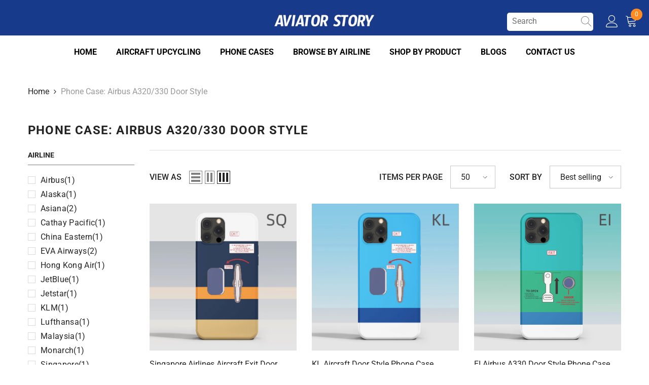

--- FILE ---
content_type: text/html; charset=utf-8
request_url: https://aviatorstory.com/collections/phone-case-airbus-a320-330-door-style
body_size: 79225
content:
<!doctype html><html class="no-js" lang="en">
    <head>
        <meta charset="utf-8">
        <meta http-equiv="X-UA-Compatible" content="IE=edge">
        <meta name="viewport" content="width=device-width,initial-scale=1">
        <meta name="theme-color" content="">
        <link rel="canonical" href="https://aviatorstory.com/collections/phone-case-airbus-a320-330-door-style" canonical-shop-url="https://aviatorstory.com/"><link rel="shortcut icon" href="//aviatorstory.com/cdn/shop/files/iphone_icon_retina_32x32.png?v=1660220626" type="image/png"><link rel="preconnect" href="https://cdn.shopify.com" crossorigin>
        <title>Phone Case: Airbus A320/330 Door Style  &ndash; Aviator Story</title>

<meta property="og:site_name" content="Aviator Story">
<meta property="og:url" content="https://aviatorstory.com/collections/phone-case-airbus-a320-330-door-style">
<meta property="og:title" content="Phone Case: Airbus A320/330 Door Style">
<meta property="og:type" content="product.group">
<meta property="og:description" content="Made from authentic aircraft skin, handmade aviation tags, upcycled from skin of plane. Airbus A380 A320 Boeing 747 737 787 777 aviation luggage tag and phone case.  Best aviation gift, soviener, collectible and memoriable for crew, pilot, aviation student and travel lovers. Convert aviation and plane into luggage tag."><meta property="og:image" content="http://aviatorstory.com/cdn/shop/files/1_bf19175b-c77c-48a2-937c-8c7da011ca0b.jpg?v=1658801833">
  <meta property="og:image:secure_url" content="https://aviatorstory.com/cdn/shop/files/1_bf19175b-c77c-48a2-937c-8c7da011ca0b.jpg?v=1658801833">
  <meta property="og:image:width" content="1200">
  <meta property="og:image:height" content="628"><meta name="twitter:site" content="@AviatorStory"><meta name="twitter:card" content="summary_large_image">
<meta name="twitter:title" content="Phone Case: Airbus A320/330 Door Style">
<meta name="twitter:description" content="Made from authentic aircraft skin, handmade aviation tags, upcycled from skin of plane. Airbus A380 A320 Boeing 747 737 787 777 aviation luggage tag and phone case.  Best aviation gift, soviener, collectible and memoriable for crew, pilot, aviation student and travel lovers. Convert aviation and plane into luggage tag.">

        <script>window.performance && window.performance.mark && window.performance.mark('shopify.content_for_header.start');</script><meta name="google-site-verification" content="B-IZxNbXF_bdoYo1EDj5udnQcHsmuyhQAqehGwfkmYg">
<meta id="shopify-digital-wallet" name="shopify-digital-wallet" content="/3372286041/digital_wallets/dialog">
<meta name="shopify-checkout-api-token" content="31124e2331dca8bc1f7ccbea71526c06">
<meta id="in-context-paypal-metadata" data-shop-id="3372286041" data-venmo-supported="false" data-environment="production" data-locale="en_US" data-paypal-v4="true" data-currency="USD">
<link rel="alternate" type="application/atom+xml" title="Feed" href="/collections/phone-case-airbus-a320-330-door-style.atom" />
<link rel="alternate" type="application/json+oembed" href="https://aviatorstory.com/collections/phone-case-airbus-a320-330-door-style.oembed">
<script async="async" src="/checkouts/internal/preloads.js?locale=en-US"></script>
<link rel="preconnect" href="https://shop.app" crossorigin="anonymous">
<script async="async" src="https://shop.app/checkouts/internal/preloads.js?locale=en-US&shop_id=3372286041" crossorigin="anonymous"></script>
<script id="apple-pay-shop-capabilities" type="application/json">{"shopId":3372286041,"countryCode":"HK","currencyCode":"USD","merchantCapabilities":["supports3DS"],"merchantId":"gid:\/\/shopify\/Shop\/3372286041","merchantName":"Aviator Story","requiredBillingContactFields":["postalAddress","email","phone"],"requiredShippingContactFields":["postalAddress","email","phone"],"shippingType":"shipping","supportedNetworks":["visa","masterCard","amex"],"total":{"type":"pending","label":"Aviator Story","amount":"1.00"},"shopifyPaymentsEnabled":true,"supportsSubscriptions":true}</script>
<script id="shopify-features" type="application/json">{"accessToken":"31124e2331dca8bc1f7ccbea71526c06","betas":["rich-media-storefront-analytics"],"domain":"aviatorstory.com","predictiveSearch":true,"shopId":3372286041,"locale":"en"}</script>
<script>var Shopify = Shopify || {};
Shopify.shop = "aviator-story.myshopify.com";
Shopify.locale = "en";
Shopify.currency = {"active":"USD","rate":"1.0"};
Shopify.country = "US";
Shopify.theme = {"name":"ella-6-6-2-theme-source","id":139520868548,"schema_name":"Ella","schema_version":"6.6.2","theme_store_id":null,"role":"main"};
Shopify.theme.handle = "null";
Shopify.theme.style = {"id":null,"handle":null};
Shopify.cdnHost = "aviatorstory.com/cdn";
Shopify.routes = Shopify.routes || {};
Shopify.routes.root = "/";</script>
<script type="module">!function(o){(o.Shopify=o.Shopify||{}).modules=!0}(window);</script>
<script>!function(o){function n(){var o=[];function n(){o.push(Array.prototype.slice.apply(arguments))}return n.q=o,n}var t=o.Shopify=o.Shopify||{};t.loadFeatures=n(),t.autoloadFeatures=n()}(window);</script>
<script>
  window.ShopifyPay = window.ShopifyPay || {};
  window.ShopifyPay.apiHost = "shop.app\/pay";
  window.ShopifyPay.redirectState = null;
</script>
<script id="shop-js-analytics" type="application/json">{"pageType":"collection"}</script>
<script defer="defer" async type="module" src="//aviatorstory.com/cdn/shopifycloud/shop-js/modules/v2/client.init-shop-cart-sync_BT-GjEfc.en.esm.js"></script>
<script defer="defer" async type="module" src="//aviatorstory.com/cdn/shopifycloud/shop-js/modules/v2/chunk.common_D58fp_Oc.esm.js"></script>
<script defer="defer" async type="module" src="//aviatorstory.com/cdn/shopifycloud/shop-js/modules/v2/chunk.modal_xMitdFEc.esm.js"></script>
<script type="module">
  await import("//aviatorstory.com/cdn/shopifycloud/shop-js/modules/v2/client.init-shop-cart-sync_BT-GjEfc.en.esm.js");
await import("//aviatorstory.com/cdn/shopifycloud/shop-js/modules/v2/chunk.common_D58fp_Oc.esm.js");
await import("//aviatorstory.com/cdn/shopifycloud/shop-js/modules/v2/chunk.modal_xMitdFEc.esm.js");

  window.Shopify.SignInWithShop?.initShopCartSync?.({"fedCMEnabled":true,"windoidEnabled":true});

</script>
<script>
  window.Shopify = window.Shopify || {};
  if (!window.Shopify.featureAssets) window.Shopify.featureAssets = {};
  window.Shopify.featureAssets['shop-js'] = {"shop-cart-sync":["modules/v2/client.shop-cart-sync_DZOKe7Ll.en.esm.js","modules/v2/chunk.common_D58fp_Oc.esm.js","modules/v2/chunk.modal_xMitdFEc.esm.js"],"init-fed-cm":["modules/v2/client.init-fed-cm_B6oLuCjv.en.esm.js","modules/v2/chunk.common_D58fp_Oc.esm.js","modules/v2/chunk.modal_xMitdFEc.esm.js"],"shop-cash-offers":["modules/v2/client.shop-cash-offers_D2sdYoxE.en.esm.js","modules/v2/chunk.common_D58fp_Oc.esm.js","modules/v2/chunk.modal_xMitdFEc.esm.js"],"shop-login-button":["modules/v2/client.shop-login-button_QeVjl5Y3.en.esm.js","modules/v2/chunk.common_D58fp_Oc.esm.js","modules/v2/chunk.modal_xMitdFEc.esm.js"],"pay-button":["modules/v2/client.pay-button_DXTOsIq6.en.esm.js","modules/v2/chunk.common_D58fp_Oc.esm.js","modules/v2/chunk.modal_xMitdFEc.esm.js"],"shop-button":["modules/v2/client.shop-button_DQZHx9pm.en.esm.js","modules/v2/chunk.common_D58fp_Oc.esm.js","modules/v2/chunk.modal_xMitdFEc.esm.js"],"avatar":["modules/v2/client.avatar_BTnouDA3.en.esm.js"],"init-windoid":["modules/v2/client.init-windoid_CR1B-cfM.en.esm.js","modules/v2/chunk.common_D58fp_Oc.esm.js","modules/v2/chunk.modal_xMitdFEc.esm.js"],"init-shop-for-new-customer-accounts":["modules/v2/client.init-shop-for-new-customer-accounts_C_vY_xzh.en.esm.js","modules/v2/client.shop-login-button_QeVjl5Y3.en.esm.js","modules/v2/chunk.common_D58fp_Oc.esm.js","modules/v2/chunk.modal_xMitdFEc.esm.js"],"init-shop-email-lookup-coordinator":["modules/v2/client.init-shop-email-lookup-coordinator_BI7n9ZSv.en.esm.js","modules/v2/chunk.common_D58fp_Oc.esm.js","modules/v2/chunk.modal_xMitdFEc.esm.js"],"init-shop-cart-sync":["modules/v2/client.init-shop-cart-sync_BT-GjEfc.en.esm.js","modules/v2/chunk.common_D58fp_Oc.esm.js","modules/v2/chunk.modal_xMitdFEc.esm.js"],"shop-toast-manager":["modules/v2/client.shop-toast-manager_DiYdP3xc.en.esm.js","modules/v2/chunk.common_D58fp_Oc.esm.js","modules/v2/chunk.modal_xMitdFEc.esm.js"],"init-customer-accounts":["modules/v2/client.init-customer-accounts_D9ZNqS-Q.en.esm.js","modules/v2/client.shop-login-button_QeVjl5Y3.en.esm.js","modules/v2/chunk.common_D58fp_Oc.esm.js","modules/v2/chunk.modal_xMitdFEc.esm.js"],"init-customer-accounts-sign-up":["modules/v2/client.init-customer-accounts-sign-up_iGw4briv.en.esm.js","modules/v2/client.shop-login-button_QeVjl5Y3.en.esm.js","modules/v2/chunk.common_D58fp_Oc.esm.js","modules/v2/chunk.modal_xMitdFEc.esm.js"],"shop-follow-button":["modules/v2/client.shop-follow-button_CqMgW2wH.en.esm.js","modules/v2/chunk.common_D58fp_Oc.esm.js","modules/v2/chunk.modal_xMitdFEc.esm.js"],"checkout-modal":["modules/v2/client.checkout-modal_xHeaAweL.en.esm.js","modules/v2/chunk.common_D58fp_Oc.esm.js","modules/v2/chunk.modal_xMitdFEc.esm.js"],"shop-login":["modules/v2/client.shop-login_D91U-Q7h.en.esm.js","modules/v2/chunk.common_D58fp_Oc.esm.js","modules/v2/chunk.modal_xMitdFEc.esm.js"],"lead-capture":["modules/v2/client.lead-capture_BJmE1dJe.en.esm.js","modules/v2/chunk.common_D58fp_Oc.esm.js","modules/v2/chunk.modal_xMitdFEc.esm.js"],"payment-terms":["modules/v2/client.payment-terms_Ci9AEqFq.en.esm.js","modules/v2/chunk.common_D58fp_Oc.esm.js","modules/v2/chunk.modal_xMitdFEc.esm.js"]};
</script>
<script>(function() {
  var isLoaded = false;
  function asyncLoad() {
    if (isLoaded) return;
    isLoaded = true;
    var urls = ["\/\/d1liekpayvooaz.cloudfront.net\/apps\/customizery\/customizery.js?shop=aviator-story.myshopify.com"];
    for (var i = 0; i < urls.length; i++) {
      var s = document.createElement('script');
      s.type = 'text/javascript';
      s.async = true;
      s.src = urls[i];
      var x = document.getElementsByTagName('script')[0];
      x.parentNode.insertBefore(s, x);
    }
  };
  if(window.attachEvent) {
    window.attachEvent('onload', asyncLoad);
  } else {
    window.addEventListener('load', asyncLoad, false);
  }
})();</script>
<script id="__st">var __st={"a":3372286041,"offset":28800,"reqid":"5b8bbdb9-97a4-4ba6-9387-8562bdf87aa2-1769244984","pageurl":"aviatorstory.com\/collections\/phone-case-airbus-a320-330-door-style","u":"a9a41940c7df","p":"collection","rtyp":"collection","rid":93939826777};</script>
<script>window.ShopifyPaypalV4VisibilityTracking = true;</script>
<script id="captcha-bootstrap">!function(){'use strict';const t='contact',e='account',n='new_comment',o=[[t,t],['blogs',n],['comments',n],[t,'customer']],c=[[e,'customer_login'],[e,'guest_login'],[e,'recover_customer_password'],[e,'create_customer']],r=t=>t.map((([t,e])=>`form[action*='/${t}']:not([data-nocaptcha='true']) input[name='form_type'][value='${e}']`)).join(','),a=t=>()=>t?[...document.querySelectorAll(t)].map((t=>t.form)):[];function s(){const t=[...o],e=r(t);return a(e)}const i='password',u='form_key',d=['recaptcha-v3-token','g-recaptcha-response','h-captcha-response',i],f=()=>{try{return window.sessionStorage}catch{return}},m='__shopify_v',_=t=>t.elements[u];function p(t,e,n=!1){try{const o=window.sessionStorage,c=JSON.parse(o.getItem(e)),{data:r}=function(t){const{data:e,action:n}=t;return t[m]||n?{data:e,action:n}:{data:t,action:n}}(c);for(const[e,n]of Object.entries(r))t.elements[e]&&(t.elements[e].value=n);n&&o.removeItem(e)}catch(o){console.error('form repopulation failed',{error:o})}}const l='form_type',E='cptcha';function T(t){t.dataset[E]=!0}const w=window,h=w.document,L='Shopify',v='ce_forms',y='captcha';let A=!1;((t,e)=>{const n=(g='f06e6c50-85a8-45c8-87d0-21a2b65856fe',I='https://cdn.shopify.com/shopifycloud/storefront-forms-hcaptcha/ce_storefront_forms_captcha_hcaptcha.v1.5.2.iife.js',D={infoText:'Protected by hCaptcha',privacyText:'Privacy',termsText:'Terms'},(t,e,n)=>{const o=w[L][v],c=o.bindForm;if(c)return c(t,g,e,D).then(n);var r;o.q.push([[t,g,e,D],n]),r=I,A||(h.body.append(Object.assign(h.createElement('script'),{id:'captcha-provider',async:!0,src:r})),A=!0)});var g,I,D;w[L]=w[L]||{},w[L][v]=w[L][v]||{},w[L][v].q=[],w[L][y]=w[L][y]||{},w[L][y].protect=function(t,e){n(t,void 0,e),T(t)},Object.freeze(w[L][y]),function(t,e,n,w,h,L){const[v,y,A,g]=function(t,e,n){const i=e?o:[],u=t?c:[],d=[...i,...u],f=r(d),m=r(i),_=r(d.filter((([t,e])=>n.includes(e))));return[a(f),a(m),a(_),s()]}(w,h,L),I=t=>{const e=t.target;return e instanceof HTMLFormElement?e:e&&e.form},D=t=>v().includes(t);t.addEventListener('submit',(t=>{const e=I(t);if(!e)return;const n=D(e)&&!e.dataset.hcaptchaBound&&!e.dataset.recaptchaBound,o=_(e),c=g().includes(e)&&(!o||!o.value);(n||c)&&t.preventDefault(),c&&!n&&(function(t){try{if(!f())return;!function(t){const e=f();if(!e)return;const n=_(t);if(!n)return;const o=n.value;o&&e.removeItem(o)}(t);const e=Array.from(Array(32),(()=>Math.random().toString(36)[2])).join('');!function(t,e){_(t)||t.append(Object.assign(document.createElement('input'),{type:'hidden',name:u})),t.elements[u].value=e}(t,e),function(t,e){const n=f();if(!n)return;const o=[...t.querySelectorAll(`input[type='${i}']`)].map((({name:t})=>t)),c=[...d,...o],r={};for(const[a,s]of new FormData(t).entries())c.includes(a)||(r[a]=s);n.setItem(e,JSON.stringify({[m]:1,action:t.action,data:r}))}(t,e)}catch(e){console.error('failed to persist form',e)}}(e),e.submit())}));const S=(t,e)=>{t&&!t.dataset[E]&&(n(t,e.some((e=>e===t))),T(t))};for(const o of['focusin','change'])t.addEventListener(o,(t=>{const e=I(t);D(e)&&S(e,y())}));const B=e.get('form_key'),M=e.get(l),P=B&&M;t.addEventListener('DOMContentLoaded',(()=>{const t=y();if(P)for(const e of t)e.elements[l].value===M&&p(e,B);[...new Set([...A(),...v().filter((t=>'true'===t.dataset.shopifyCaptcha))])].forEach((e=>S(e,t)))}))}(h,new URLSearchParams(w.location.search),n,t,e,['guest_login'])})(!0,!0)}();</script>
<script integrity="sha256-4kQ18oKyAcykRKYeNunJcIwy7WH5gtpwJnB7kiuLZ1E=" data-source-attribution="shopify.loadfeatures" defer="defer" src="//aviatorstory.com/cdn/shopifycloud/storefront/assets/storefront/load_feature-a0a9edcb.js" crossorigin="anonymous"></script>
<script crossorigin="anonymous" defer="defer" src="//aviatorstory.com/cdn/shopifycloud/storefront/assets/shopify_pay/storefront-65b4c6d7.js?v=20250812"></script>
<script data-source-attribution="shopify.dynamic_checkout.dynamic.init">var Shopify=Shopify||{};Shopify.PaymentButton=Shopify.PaymentButton||{isStorefrontPortableWallets:!0,init:function(){window.Shopify.PaymentButton.init=function(){};var t=document.createElement("script");t.src="https://aviatorstory.com/cdn/shopifycloud/portable-wallets/latest/portable-wallets.en.js",t.type="module",document.head.appendChild(t)}};
</script>
<script data-source-attribution="shopify.dynamic_checkout.buyer_consent">
  function portableWalletsHideBuyerConsent(e){var t=document.getElementById("shopify-buyer-consent"),n=document.getElementById("shopify-subscription-policy-button");t&&n&&(t.classList.add("hidden"),t.setAttribute("aria-hidden","true"),n.removeEventListener("click",e))}function portableWalletsShowBuyerConsent(e){var t=document.getElementById("shopify-buyer-consent"),n=document.getElementById("shopify-subscription-policy-button");t&&n&&(t.classList.remove("hidden"),t.removeAttribute("aria-hidden"),n.addEventListener("click",e))}window.Shopify?.PaymentButton&&(window.Shopify.PaymentButton.hideBuyerConsent=portableWalletsHideBuyerConsent,window.Shopify.PaymentButton.showBuyerConsent=portableWalletsShowBuyerConsent);
</script>
<script data-source-attribution="shopify.dynamic_checkout.cart.bootstrap">document.addEventListener("DOMContentLoaded",(function(){function t(){return document.querySelector("shopify-accelerated-checkout-cart, shopify-accelerated-checkout")}if(t())Shopify.PaymentButton.init();else{new MutationObserver((function(e,n){t()&&(Shopify.PaymentButton.init(),n.disconnect())})).observe(document.body,{childList:!0,subtree:!0})}}));
</script>
<link id="shopify-accelerated-checkout-styles" rel="stylesheet" media="screen" href="https://aviatorstory.com/cdn/shopifycloud/portable-wallets/latest/accelerated-checkout-backwards-compat.css" crossorigin="anonymous">
<style id="shopify-accelerated-checkout-cart">
        #shopify-buyer-consent {
  margin-top: 1em;
  display: inline-block;
  width: 100%;
}

#shopify-buyer-consent.hidden {
  display: none;
}

#shopify-subscription-policy-button {
  background: none;
  border: none;
  padding: 0;
  text-decoration: underline;
  font-size: inherit;
  cursor: pointer;
}

#shopify-subscription-policy-button::before {
  box-shadow: none;
}

      </style>
<script id="sections-script" data-sections="header-navigation-plain,header-mobile" defer="defer" src="//aviatorstory.com/cdn/shop/t/40/compiled_assets/scripts.js?v=6284"></script>
<script>window.performance && window.performance.mark && window.performance.mark('shopify.content_for_header.end');</script>
        <style>
        
        
        

        @font-face { font-display: swap;
  font-family: Roboto;
  font-weight: 400;
  font-style: normal;
  src: url("//aviatorstory.com/cdn/fonts/roboto/roboto_n4.2019d890f07b1852f56ce63ba45b2db45d852cba.woff2") format("woff2"),
       url("//aviatorstory.com/cdn/fonts/roboto/roboto_n4.238690e0007583582327135619c5f7971652fa9d.woff") format("woff");
}

        @font-face { font-display: swap;
  font-family: Roboto;
  font-weight: 500;
  font-style: normal;
  src: url("//aviatorstory.com/cdn/fonts/roboto/roboto_n5.250d51708d76acbac296b0e21ede8f81de4e37aa.woff2") format("woff2"),
       url("//aviatorstory.com/cdn/fonts/roboto/roboto_n5.535e8c56f4cbbdea416167af50ab0ff1360a3949.woff") format("woff");
}

        @font-face { font-display: swap;
  font-family: Roboto;
  font-weight: 600;
  font-style: normal;
  src: url("//aviatorstory.com/cdn/fonts/roboto/roboto_n6.3d305d5382545b48404c304160aadee38c90ef9d.woff2") format("woff2"),
       url("//aviatorstory.com/cdn/fonts/roboto/roboto_n6.bb37be020157f87e181e5489d5e9137ad60c47a2.woff") format("woff");
}

        @font-face { font-display: swap;
  font-family: Roboto;
  font-weight: 700;
  font-style: normal;
  src: url("//aviatorstory.com/cdn/fonts/roboto/roboto_n7.f38007a10afbbde8976c4056bfe890710d51dec2.woff2") format("woff2"),
       url("//aviatorstory.com/cdn/fonts/roboto/roboto_n7.94bfdd3e80c7be00e128703d245c207769d763f9.woff") format("woff");
}


        :root {
        --font-family-1: Roboto,sans-serif;
        --font-family-2: Roboto,sans-serif;

        /* Settings Body */--font-body-family: Roboto,sans-serif;--font-body-size: 16px;--font-body-weight: 400;--body-line-height: 20px;--body-letter-spacing: 0;

        /* Settings Heading */--font-heading-family: Roboto,sans-serif;--font-heading-size: 20px;--font-heading-weight: 700;--font-heading-style: normal;--heading-line-height: 40px;--heading-letter-spacing: 0;--heading-text-transform: uppercase;--heading-border-height: 2px;

        /* Menu Lv1 */--font-menu-lv1-family: Roboto,sans-serif;--font-menu-lv1-size: 16px;--font-menu-lv1-weight: 700;--menu-lv1-line-height: 22px;--menu-lv1-letter-spacing: 0;--menu-lv1-text-transform: uppercase;

        /* Menu Lv2 */--font-menu-lv2-family: Roboto,sans-serif;--font-menu-lv2-size: 16px;--font-menu-lv2-weight: 400;--menu-lv2-line-height: 22px;--menu-lv2-letter-spacing: 0;--menu-lv2-text-transform: capitalize;

        /* Menu Lv3 */--font-menu-lv3-family: Roboto,sans-serif;--font-menu-lv3-size: 16px;--font-menu-lv3-weight: 400;--menu-lv3-line-height: 22px;--menu-lv3-letter-spacing: 0;--menu-lv3-text-transform: capitalize;

        /* Mega Menu Lv2 */--font-mega-menu-lv2-family: Roboto,sans-serif;--font-mega-menu-lv2-size: 16px;--font-mega-menu-lv2-weight: 600;--font-mega-menu-lv2-style: normal;--mega-menu-lv2-line-height: 22px;--mega-menu-lv2-letter-spacing: 0;--mega-menu-lv2-text-transform: capitalize;

        /* Mega Menu Lv3 */--font-mega-menu-lv3-family: Roboto,sans-serif;--font-mega-menu-lv3-size: 16px;--font-mega-menu-lv3-weight: 400;--mega-menu-lv3-line-height: 22px;--mega-menu-lv3-letter-spacing: 0;--mega-menu-lv3-text-transform: capitalize;

        /* Product Card Title */--product-title-font: Roboto,sans-serif;--product-title-font-size : 16px;--product-title-font-weight : 400;--product-title-line-height: 24px;--product-title-letter-spacing: 0;--product-title-line-text : 1;--product-title-text-transform : capitalize;--product-title-margin-bottom: 10px;

        /* Product Card Vendor */--product-vendor-font: Roboto,sans-serif;--product-vendor-font-size : 12px;--product-vendor-font-weight : 400;--product-vendor-font-style : normal;--product-vendor-line-height: 22px;--product-vendor-letter-spacing: .02em;--product-vendor-text-transform : uppercase;--product-vendor-margin-bottom: 0px;--product-vendor-margin-top: 0px;

        /* Product Card Price */--product-price-font: Roboto,sans-serif;--product-price-font-size : 16px;--product-price-font-weight : 600;--product-price-line-height: 22px;--product-price-letter-spacing: 0;--product-price-margin-top: 0px;--product-price-margin-bottom: 10px;

        /* Product Card Badge */--badge-font: Roboto,sans-serif;--badge-font-size : 14px;--badge-font-weight : 400;--badge-text-transform : capitalize;--badge-letter-spacing: 0;--badge-line-height: 20px;--badge-border-radius: 0px;--badge-padding-top: 2px;--badge-padding-bottom: 3px;--badge-padding-left-right: 8px;--badge-postion-top: 0px;--badge-postion-left-right: 0px;

        /* Product Quickview */
        --product-quickview-font-size : 12px; --product-quickview-line-height: 23px; --product-quickview-border-radius: 1px; --product-quickview-padding-top: 0px; --product-quickview-padding-bottom: 0px; --product-quickview-padding-left-right: 7px; --product-quickview-sold-out-product: #e95144;--product-quickview-box-shadow: none;/* Blog Card Tile */--blog-title-font: Roboto,sans-serif;--blog-title-font-size : 20px; --blog-title-font-weight : 700; --blog-title-line-height: 29px; --blog-title-letter-spacing: .09em; --blog-title-text-transform : uppercase;

        /* Blog Card Info (Date, Author) */--blog-info-font: Roboto,sans-serif;--blog-info-font-size : 14px; --blog-info-font-weight : 400; --blog-info-line-height: 20px; --blog-info-letter-spacing: .02em; --blog-info-text-transform : uppercase;

        /* Button 1 */--btn-1-font-family: Roboto,sans-serif;--btn-1-font-size: 16px; --btn-1-font-weight: 700; --btn-1-text-transform: uppercase; --btn-1-line-height: 22px; --btn-1-letter-spacing: 0; --btn-1-text-align: center; --btn-1-border-radius: 0px; --btn-1-border-width: 1px; --btn-1-border-style: solid; --btn-1-padding-top: 15px; --btn-1-padding-bottom: 15px; --btn-1-horizontal-length: 0px; --btn-1-vertical-length: 0px; --btn-1-blur-radius: 0px; --btn-1-spread: 0px;
        --btn-1-all-bg-opacity-hover: rgba(0, 0, 0, 0.5);--btn-1-inset: ;/* Button 2 */--btn-2-font-family: Roboto,sans-serif;--btn-2-font-size: 16px; --btn-2-font-weight: 700; --btn-2-text-transform: uppercase; --btn-2-line-height: 22px; --btn-2-letter-spacing: 0; --btn-2-text-align: center; --btn-2-border-radius: 0px; --btn-2-border-width: 1px; --btn-2-border-style: solid; --btn-2-padding-top: 15px; --btn-2-padding-bottom: 15px; --btn-2-horizontal-length: 0px; --btn-2-vertical-length: 0px; --btn-2-blur-radius: 0px; --btn-2-spread: 0px;
        --btn-2-all-bg-opacity-hover: rgba(0, 0, 0, 0.5);--btn-2-inset: ;/* Button 3 */--btn-3-font-family: Roboto,sans-serif;--btn-3-font-size: 16px; --btn-3-font-weight: 700; --btn-3-text-transform: uppercase; --btn-3-line-height: 22px; --btn-3-letter-spacing: 0; --btn-3-text-align: center; --btn-3-border-radius: 0px; --btn-3-border-width: 1px; --btn-3-border-style: solid; --btn-3-padding-top: 15px; --btn-3-padding-bottom: 15px; --btn-3-horizontal-length: 0px; --btn-3-vertical-length: 0px; --btn-3-blur-radius: 0px; --btn-3-spread: 0px;
        --btn-3-all-bg-opacity: rgba(0, 0, 0, 0.1);--btn-3-all-bg-opacity-hover: rgba(0, 0, 0, 0.1);--btn-3-inset: ;/* Footer Heading */--footer-heading-font-family: Roboto,sans-serif;--footer-heading-font-size : 16px; --footer-heading-font-weight : 700; --footer-heading-line-height : 20px; --footer-heading-letter-spacing : 0; --footer-heading-text-transform : uppercase;

        /* Footer Link */--footer-link-font-family: Roboto,sans-serif;--footer-link-font-size : 14px; --footer-link-font-weight : ; --footer-link-line-height : 24px; --footer-link-letter-spacing : 0; --footer-link-text-transform : capitalize;

        /* Page Title */--font-page-title-family: Roboto,sans-serif;--font-page-title-size: 24px; --font-page-title-weight: 700; --font-page-title-style: normal; --page-title-line-height: 20px; --page-title-letter-spacing: .05em; --page-title-text-transform: uppercase;

        /* Font Product Tab Title */
        --font-tab-type-1: Roboto,sans-serif; --font-tab-type-2: Roboto,sans-serif;

        /* Text Size */
        --text-size-font-size : 10px; --text-size-font-weight : 400; --text-size-line-height : 22px; --text-size-letter-spacing : 0; --text-size-text-transform : uppercase; --text-size-color : #787878;

        /* Font Weight */
        --font-weight-normal: 400; --font-weight-medium: 500; --font-weight-semibold: 600; --font-weight-bold: 700; --font-weight-bolder: 800; --font-weight-black: 900;

        /* Radio Button */
        --form-label-checkbox-before-bg: #fff; --form-label-checkbox-before-border: #cecece; --form-label-checkbox-before-bg-checked: #000;

        /* Conatiner */
        --body-custom-width-container: 1200px;

        /* Layout Boxed */
        --color-background-layout-boxed: #f8f8f8;/* Arrow */
        --position-horizontal-slick-arrow: 12px;

        /* General Color*/
        --color-text: #232323; --color-text2: #3c3c3c; --color-global: #232323; --color-white: #FFFFFF; --color-grey: #868686; --color-black: #202020; --color-base-text-rgb: 35, 35, 35; --color-base-text2-rgb: 60, 60, 60; --color-background: #ffffff; --color-background-rgb: 255, 255, 255; --color-background-overylay: rgba(255, 255, 255, 0.9); --color-base-accent-text: ; --color-base-accent-1: ; --color-base-accent-2: ; --color-link: #232323; --color-link-hover: #232323; --color-error: #D93333; --color-error-bg: #FCEEEE; --color-success: #5A5A5A; --color-success-bg: #DFF0D8; --color-info: #8b714a; --color-info-bg: #fbf8e5; --color-link-underline: rgba(35, 35, 35, 0.5); --color-breadcrumb: #999999; --colors-breadcrumb-hover: #232323;--colors-breadcrumb-active: #999999; --border-global: #e6e6e6; --bg-global: #fafafa; --bg-planceholder: #fafafa; --color-warning: #fff; --bg-warning: #e0b252; --color-background-10 : #e9e9e9; --color-background-20 : #d3d3d3; --color-background-30 : #bdbdbd; --color-background-50 : #919191; --color-background-global : #919191;

        /* Arrow Color */
        --arrow-color: #191919; --arrow-background-color: #fff; --arrow-border-color: #ffffff;--arrow-color-hover: #323232;--arrow-background-color-hover: #f8f8f8;--arrow-border-color-hover: #f8f8f8;--arrow-width: 54px;--arrow-height: 54px;--arrow-size: px;--arrow-size-icon: 24px;--arrow-border-radius: 0%;--arrow-border-width: 1px;--arrow-width-half: -27px;

        /* Pagination Color */
        --pagination-item-color: #3c3c3c; --pagination-item-color-active: #3c3c3c; --pagination-item-bg-color: #fff;--pagination-item-bg-color-active: #f8f8f8;--pagination-item-border-color: #fff;--pagination-item-border-color-active: #ffffff;--pagination-arrow-color: #3c3c3c;--pagination-arrow-color-active: #ffffff;--pagination-arrow-bg-color: #fff;--pagination-arrow-bg-color-active: #232323;--pagination-arrow-border-color: #232323;--pagination-arrow-border-color-active: #232323;

        /* Dots Color */
        --dots-color: transparent;--dots-border-color: #ffffff;--dots-color-active: #ffffff;--dots-border-color-active: #ffffff;--dots-style2-background-opacity: #00000050;--dots-width: 12px;--dots-height: 12px;

        /* Button Color */
        --btn-1-color: #FFFFFF;--btn-1-bg: #232323;--btn-1-border: #232323;--btn-1-color-hover: #232323;--btn-1-bg-hover: #ffffff;--btn-1-border-hover: #232323;
        --btn-2-color: #232323;--btn-2-bg: #FFFFFF;--btn-2-border: #727272;--btn-2-color-hover: #FFFFFF;--btn-2-bg-hover: #232323;--btn-2-border-hover: #232323;
        --btn-3-color: #FFFFFF;--btn-3-bg: #e9514b;--btn-3-border: #e9514b;--btn-3-color-hover: #ffffff;--btn-3-bg-hover: #e9514b;--btn-3-border-hover: #e9514b;
        --anchor-transition: all ease .3s;--bg-white: #ffffff;--bg-black: #000000;--bg-grey: #808080;--icon: var(--color-text);--text-cart: #3c3c3c;--duration-short: 100ms;--duration-default: 350ms;--duration-long: 500ms;--form-input-bg: #ffffff;--form-input-border: #c7c7c7;--form-input-color: #232323;--form-input-placeholder: #868686;--form-label: #232323;

        --new-badge-color: #232323;--new-badge-bg: #FFFFFF;--sale-badge-color: #ffffff;--sale-badge-bg: #e13f3f;--sold-out-badge-color: #ffffff;--sold-out-badge-bg: #999999;--custom-badge-color: #ffffff;--custom-badge-bg: #ffad14;--bundle-badge-color: #ffffff;--bundle-badge-bg: #4770e5;
        
        --product-title-color : #232323;--product-title-color-hover : #232323;--product-vendor-color : #969696;--product-price-color : #232323;--product-sale-price-color : #e95144;--product-compare-price-color : #969696;--product-countdown-color : #c12e48;--product-countdown-bg-color : #ffffff;

        --product-swatch-border : #cbcbcb;--product-swatch-border-active : #232323;--product-swatch-width : 55px;--product-swatch-height : 40px;--product-swatch-border-radius : 0px;--product-swatch-color-width : 40px;--product-swatch-color-height : 40px;--product-swatch-color-border-radius : 20px;

        --product-wishlist-color : #000000;--product-wishlist-bg : #ffffff;--product-wishlist-border : transparent;--product-wishlist-color-added : #e95144;--product-wishlist-bg-added : #ffffff;--product-wishlist-border-added : transparent;--product-compare-color : #000000;--product-compare-bg : #FFFFFF;--product-compare-color-added : #e95144; --product-compare-bg-added : #FFFFFF; --product-hot-stock-text-color : #d62828; --product-quick-view-color : #000000; --product-cart-image-fit : contain; --product-title-variant-font-size: 16px;--product-quick-view-bg : #FFFFFF;--product-quick-view-bg-above-button: rgba(255, 255, 255, 0.7);--product-quick-view-color-hover : #FFFFFF;--product-quick-view-bg-hover : #000000;--product-action-color : #000000;--product-action-bg : #b7ff00;--product-action-border : #b7ff00;--product-action-color-hover : #b7ff00;--product-action-bg-hover : #000000;--product-action-border-hover : #000000;

        /* Multilevel Category Filter */
        --color-label-multiLevel-categories: #232323;--bg-label-multiLevel-categories: #fff;--color-button-multiLevel-categories: #fff;--bg-button-multiLevel-categories: #ff8b21;--border-button-multiLevel-categories: transparent;--hover-color-button-multiLevel-categories: #fff;--hover-bg-button-multiLevel-categories: #ff8b21;--cart-item-bg : #ffffff;--cart-item-border : #e8e8e8;--cart-item-border-width : 1px;--cart-item-border-style : solid;--w-product-swatch-custom: 30px;--h-product-swatch-custom: 30px;--w-product-swatch-custom-mb: 22px;--h-product-swatch-custom-mb: 22px;--font-size-product-swatch-more: 12px;--swatch-border : #cbcbcb;--swatch-border-active : #232323;

        --variant-size: #232323;--variant-size-border: #e7e7e7;--variant-size-bg: #ffffff;--variant-size-hover: #ffffff;--variant-size-border-hover: #232323;--variant-size-bg-hover: #232323;--variant-bg : #ffffff; --variant-color : #232323; --variant-bg-active : #ffffff; --variant-color-active : #232323;

        --fontsize-text-social: 11px;
        --page-content-distance: 64px;--sidebar-content-distance: 40px;--button-transition-ease: cubic-bezier(.25,.46,.45,.94);

        /* Loading Spinner Color */
        --spinner-top-color: #fc0; --spinner-right-color: #4dd4c6; --spinner-bottom-color: #f00; --spinner-left-color: #f6f6f6;

        /* Product Card Marquee */
        --product-marquee-background-color: ;--product-marquee-text-color: #FFFFFF;--product-marquee-text-size: 14px;--product-marquee-text-mobile-size: 14px;--product-marquee-text-weight: 400;--product-marquee-text-transform: none;--product-marquee-text-style: italic;--product-marquee-speed: ; --product-marquee-line-height: calc(var(--product-marquee-text-mobile-size) * 1.5);
    }
</style>
        <link href="//aviatorstory.com/cdn/shop/t/40/assets/base.css?v=76997471519101790461726116384" rel="stylesheet" type="text/css" media="all" />
<link href="//aviatorstory.com/cdn/shop/t/40/assets/animated.css?v=91884483947907798981726111598" rel="stylesheet" type="text/css" media="all" />
<link href="//aviatorstory.com/cdn/shop/t/40/assets/component-card.css?v=118585521889467791381726111599" rel="stylesheet" type="text/css" media="all" />
<link href="//aviatorstory.com/cdn/shop/t/40/assets/component-loading-overlay.css?v=23413779889692260311726111599" rel="stylesheet" type="text/css" media="all" />
<link href="//aviatorstory.com/cdn/shop/t/40/assets/component-loading-banner.css?v=54989585009056051491726111599" rel="stylesheet" type="text/css" media="all" />
<link href="//aviatorstory.com/cdn/shop/t/40/assets/component-quick-cart.css?v=63370866881490003141726111600" rel="stylesheet" type="text/css" media="all" />
<link rel="stylesheet" href="//aviatorstory.com/cdn/shop/t/40/assets/vendor.css?v=164616260963476715651726111602" media="print" onload="this.media='all'">
<noscript><link href="//aviatorstory.com/cdn/shop/t/40/assets/vendor.css?v=164616260963476715651726111602" rel="stylesheet" type="text/css" media="all" /></noscript>



<link href="//aviatorstory.com/cdn/shop/t/40/assets/component-predictive-search.css?v=110628222596022886011726111599" rel="stylesheet" type="text/css" media="all" />
<link rel="stylesheet" href="//aviatorstory.com/cdn/shop/t/40/assets/component-product-form.css?v=22444863787356217611726111600" media="print" onload="this.media='all'">
	<link rel="stylesheet" href="//aviatorstory.com/cdn/shop/t/40/assets/component-price.css?v=113014100369699422931726111599" media="print" onload="this.media='all'">
	<link rel="stylesheet" href="//aviatorstory.com/cdn/shop/t/40/assets/component-badge.css?v=58385199191654577521726111598" media="print" onload="this.media='all'">
	<link rel="stylesheet" href="//aviatorstory.com/cdn/shop/t/40/assets/component-rte.css?v=82502160534158932881726111600" media="print" onload="this.media='all'">
	<link rel="stylesheet" href="//aviatorstory.com/cdn/shop/t/40/assets/component-share.css?v=23553761141326501681726111600" media="print" onload="this.media='all'"><link rel="stylesheet" href="//aviatorstory.com/cdn/shop/t/40/assets/component-newsletter.css?v=111617043413587308161726111599" media="print" onload="this.media='all'">
<link rel="stylesheet" href="//aviatorstory.com/cdn/shop/t/40/assets/component-slider.css?v=37888473738646685221726111600" media="print" onload="this.media='all'">
<link rel="stylesheet" href="//aviatorstory.com/cdn/shop/t/40/assets/component-list-social.css?v=102044711114163579551726111599" media="print" onload="this.media='all'"><noscript><link href="//aviatorstory.com/cdn/shop/t/40/assets/component-product-form.css?v=22444863787356217611726111600" rel="stylesheet" type="text/css" media="all" /></noscript>
	<noscript><link href="//aviatorstory.com/cdn/shop/t/40/assets/component-price.css?v=113014100369699422931726111599" rel="stylesheet" type="text/css" media="all" /></noscript>
	<noscript><link href="//aviatorstory.com/cdn/shop/t/40/assets/component-badge.css?v=58385199191654577521726111598" rel="stylesheet" type="text/css" media="all" /></noscript>
	<noscript><link href="//aviatorstory.com/cdn/shop/t/40/assets/component-rte.css?v=82502160534158932881726111600" rel="stylesheet" type="text/css" media="all" /></noscript>
	<noscript><link href="//aviatorstory.com/cdn/shop/t/40/assets/component-share.css?v=23553761141326501681726111600" rel="stylesheet" type="text/css" media="all" /></noscript><noscript><link href="//aviatorstory.com/cdn/shop/t/40/assets/component-newsletter.css?v=111617043413587308161726111599" rel="stylesheet" type="text/css" media="all" /></noscript>
<noscript><link href="//aviatorstory.com/cdn/shop/t/40/assets/component-slider.css?v=37888473738646685221726111600" rel="stylesheet" type="text/css" media="all" /></noscript>
<noscript><link href="//aviatorstory.com/cdn/shop/t/40/assets/component-list-social.css?v=102044711114163579551726111599" rel="stylesheet" type="text/css" media="all" /></noscript>

<style type="text/css">
	.nav-title-mobile {display: none;}.list-menu--disclosure{display: none;position: absolute;min-width: 100%;width: 22rem;background-color: var(--bg-white);box-shadow: 0 1px 4px 0 rgb(0 0 0 / 15%);padding: 5px 0 5px 20px;opacity: 0;visibility: visible;pointer-events: none;transition: opacity var(--duration-default) ease, transform var(--duration-default) ease;}.list-menu--disclosure-2{margin-left: calc(100% - 15px);z-index: 2;top: -5px;}.list-menu--disclosure:focus {outline: none;}.list-menu--disclosure.localization-selector {max-height: 18rem;overflow: auto;width: 10rem;padding: 0.5rem;}.js menu-drawer > details > summary::before, .js menu-drawer > details[open]:not(.menu-opening) > summary::before {content: '';position: absolute;cursor: default;width: 100%;height: calc(100vh - 100%);height: calc(var(--viewport-height, 100vh) - (var(--header-bottom-position, 100%)));top: 100%;left: 0;background: var(--color-foreground-50);opacity: 0;visibility: hidden;z-index: 2;transition: opacity var(--duration-default) ease,visibility var(--duration-default) ease;}menu-drawer > details[open] > summary::before {visibility: visible;opacity: 1;}.menu-drawer {position: absolute;transform: translateX(-100%);visibility: hidden;z-index: 3;left: 0;top: 100%;width: 100%;max-width: calc(100vw - 4rem);padding: 0;border: 0.1rem solid var(--color-background-10);border-left: 0;border-bottom: 0;background-color: var(--bg-white);overflow-x: hidden;}.js .menu-drawer {height: calc(100vh - 100%);height: calc(var(--viewport-height, 100vh) - (var(--header-bottom-position, 100%)));}.js details[open] > .menu-drawer, .js details[open] > .menu-drawer__submenu {transition: transform var(--duration-default) ease, visibility var(--duration-default) ease;}.no-js details[open] > .menu-drawer, .js details[open].menu-opening > .menu-drawer, details[open].menu-opening > .menu-drawer__submenu {transform: translateX(0);visibility: visible;}@media screen and (min-width: 750px) {.menu-drawer {width: 40rem;}.no-js .menu-drawer {height: auto;}}.menu-drawer__inner-container {position: relative;height: 100%;}.menu-drawer__navigation-container {display: grid;grid-template-rows: 1fr auto;align-content: space-between;overflow-y: auto;height: 100%;}.menu-drawer__navigation {padding: 0 0 5.6rem 0;}.menu-drawer__inner-submenu {height: 100%;overflow-x: hidden;overflow-y: auto;}.no-js .menu-drawer__navigation {padding: 0;}.js .menu-drawer__menu li {width: 100%;border-bottom: 1px solid #e6e6e6;overflow: hidden;}.menu-drawer__menu-item{line-height: var(--body-line-height);letter-spacing: var(--body-letter-spacing);padding: 10px 20px 10px 15px;cursor: pointer;display: flex;align-items: center;justify-content: space-between;}.menu-drawer__menu-item .label{display: inline-block;vertical-align: middle;font-size: calc(var(--font-body-size) - 4px);font-weight: var(--font-weight-normal);letter-spacing: var(--body-letter-spacing);height: 20px;line-height: 20px;margin: 0 0 0 10px;padding: 0 5px;text-transform: uppercase;text-align: center;position: relative;}.menu-drawer__menu-item .label:before{content: "";position: absolute;border: 5px solid transparent;top: 50%;left: -9px;transform: translateY(-50%);}.menu-drawer__menu-item > .icon{width: 24px;height: 24px;margin: 0 10px 0 0;}.menu-drawer__menu-item > .symbol {position: absolute;right: 20px;top: 50%;transform: translateY(-50%);display: flex;align-items: center;justify-content: center;font-size: 0;pointer-events: none;}.menu-drawer__menu-item > .symbol .icon{width: 14px;height: 14px;opacity: .6;}.menu-mobile-icon .menu-drawer__menu-item{justify-content: flex-start;}.no-js .menu-drawer .menu-drawer__menu-item > .symbol {display: none;}.js .menu-drawer__submenu {position: absolute;top: 0;width: 100%;bottom: 0;left: 0;background-color: var(--bg-white);z-index: 1;transform: translateX(100%);visibility: hidden;}.js .menu-drawer__submenu .menu-drawer__submenu {overflow-y: auto;}.menu-drawer__close-button {display: block;width: 100%;padding: 10px 15px;background-color: transparent;border: none;background: #f6f8f9;position: relative;}.menu-drawer__close-button .symbol{position: absolute;top: auto;left: 20px;width: auto;height: 22px;z-index: 10;display: flex;align-items: center;justify-content: center;font-size: 0;pointer-events: none;}.menu-drawer__close-button .icon {display: inline-block;vertical-align: middle;width: 18px;height: 18px;transform: rotate(180deg);}.menu-drawer__close-button .text{max-width: calc(100% - 50px);white-space: nowrap;overflow: hidden;text-overflow: ellipsis;display: inline-block;vertical-align: top;width: 100%;margin: 0 auto;}.no-js .menu-drawer__close-button {display: none;}.menu-drawer__utility-links {padding: 2rem;}.menu-drawer__account {display: inline-flex;align-items: center;text-decoration: none;padding: 1.2rem;margin-left: -1.2rem;font-size: 1.4rem;}.menu-drawer__account .icon-account {height: 2rem;width: 2rem;margin-right: 1rem;}.menu-drawer .list-social {justify-content: flex-start;margin-left: -1.25rem;margin-top: 2rem;}.menu-drawer .list-social:empty {display: none;}.menu-drawer .list-social__link {padding: 1.3rem 1.25rem;}

	/* Style General */
	.d-block{display: block}.d-inline-block{display: inline-block}.d-flex{display: flex}.d-none {display: none}.d-grid{display: grid}.ver-alg-mid {vertical-align: middle}.ver-alg-top{vertical-align: top}
	.flex-jc-start{justify-content:flex-start}.flex-jc-end{justify-content:flex-end}.flex-jc-center{justify-content:center}.flex-jc-between{justify-content:space-between}.flex-jc-stretch{justify-content:stretch}.flex-align-start{align-items: flex-start}.flex-align-center{align-items: center}.flex-align-end{align-items: flex-end}.flex-align-stretch{align-items:stretch}.flex-wrap{flex-wrap: wrap}.flex-nowrap{flex-wrap: nowrap}.fd-row{flex-direction:row}.fd-row-reverse{flex-direction:row-reverse}.fd-column{flex-direction:column}.fd-column-reverse{flex-direction:column-reverse}.fg-0{flex-grow:0}.fs-0{flex-shrink:0}.gap-15{gap:15px}.gap-30{gap:30px}.gap-col-30{column-gap:30px}
	.p-relative{position:relative}.p-absolute{position:absolute}.p-static{position:static}.p-fixed{position:fixed;}
	.zi-1{z-index:1}.zi-2{z-index:2}.zi-3{z-index:3}.zi-5{z-index:5}.zi-6{z-index:6}.zi-7{z-index:7}.zi-9{z-index:9}.zi-10{z-index:10}.zi-99{z-index:99} .zi-100{z-index:100} .zi-101{z-index:101}
	.top-0{top:0}.top-100{top:100%}.top-auto{top:auto}.left-0{left:0}.left-auto{left:auto}.right-0{right:0}.right-auto{right:auto}.bottom-0{bottom:0}
	.middle-y{top:50%;transform:translateY(-50%)}.middle-x{left:50%;transform:translateX(-50%)}
	.opacity-0{opacity:0}.opacity-1{opacity:1}
	.o-hidden{overflow:hidden}.o-visible{overflow:visible}.o-unset{overflow:unset}.o-x-hidden{overflow-x:hidden}.o-y-auto{overflow-y:auto;}
	.pt-0{padding-top:0}.pt-2{padding-top:2px}.pt-5{padding-top:5px}.pt-10{padding-top:10px}.pt-10-imp{padding-top:10px !important}.pt-12{padding-top:12px}.pt-16{padding-top:16px}.pt-20{padding-top:20px}.pt-24{padding-top:24px}.pt-30{padding-top:30px}.pt-32{padding-top:32px}.pt-36{padding-top:36px}.pt-48{padding-top:48px}.pb-0{padding-bottom:0}.pb-5{padding-bottom:5px}.pb-10{padding-bottom:10px}.pb-10-imp{padding-bottom:10px !important}.pb-12{padding-bottom:12px}.pb-15{padding-bottom:15px}.pb-16{padding-bottom:16px}.pb-18{padding-bottom:18px}.pb-20{padding-bottom:20px}.pb-24{padding-bottom:24px}.pb-32{padding-bottom:32px}.pb-40{padding-bottom:40px}.pb-48{padding-bottom:48px}.pb-50{padding-bottom:50px}.pb-80{padding-bottom:80px}.pb-84{padding-bottom:84px}.pr-0{padding-right:0}.pr-5{padding-right: 5px}.pr-10{padding-right:10px}.pr-20{padding-right:20px}.pr-24{padding-right:24px}.pr-30{padding-right:30px}.pr-36{padding-right:36px}.pr-80{padding-right:80px}.pl-0{padding-left:0}.pl-12{padding-left:12px}.pl-20{padding-left:20px}.pl-24{padding-left:24px}.pl-36{padding-left:36px}.pl-48{padding-left:48px}.pl-52{padding-left:52px}.pl-80{padding-left:80px}.p-zero{padding:0}
	.m-lr-auto{margin:0 auto}.m-zero{margin:0}.ml-auto{margin-left:auto}.ml-0{margin-left:0}.ml-5{margin-left:5px}.ml-15{margin-left:15px}.ml-20{margin-left:20px}.ml-30{margin-left:30px}.mr-auto{margin-right:auto}.mr-0{margin-right:0}.mr-5{margin-right:5px}.mr-10{margin-right:10px}.mr-20{margin-right:20px}.mr-30{margin-right:30px}.mt-0{margin-top: 0}.mt-10{margin-top: 10px}.mt-15{margin-top: 15px}.mt-20{margin-top: 20px}.mt-25{margin-top: 25px}.mt-30{margin-top: 30px}.mt-40{margin-top: 40px}.mt-45{margin-top: 45px}.mb-0{margin-bottom: 0}.mb-5{margin-bottom: 5px}.mb-10{margin-bottom: 10px}.mb-15{margin-bottom: 15px}.mb-18{margin-bottom: 18px}.mb-20{margin-bottom: 20px}.mb-30{margin-bottom: 30px}
	.h-0{height:0}.h-100{height:100%}.h-100v{height:100vh}.h-auto{height:auto}.mah-100{max-height:100%}.mih-15{min-height: 15px}.mih-none{min-height: unset}.lih-15{line-height: 15px}
	.w-50pc{width:50%}.w-100{width:100%}.w-100v{width:100vw}.maw-100{max-width:100%}.maw-300{max-width:300px}.maw-480{max-width: 480px}.maw-780{max-width: 780px}.w-auto{width:auto}.minw-auto{min-width: auto}.min-w-100{min-width: 100px}
	.float-l{float:left}.float-r{float:right}
	.b-zero{border:none}.br-50p{border-radius:50%}.br-zero{border-radius:0}.br-2{border-radius:2px}.bg-none{background: none}
	.stroke-w-0{stroke-width: 0px}.stroke-w-1h{stroke-width: 0.5px}.stroke-w-1{stroke-width: 1px}.stroke-w-3{stroke-width: 3px}.stroke-w-5{stroke-width: 5px}.stroke-w-7 {stroke-width: 7px}.stroke-w-10 {stroke-width: 10px}.stroke-w-12 {stroke-width: 12px}.stroke-w-15 {stroke-width: 15px}.stroke-w-20 {stroke-width: 20px}.stroke-w-25 {stroke-width: 25px}.stroke-w-30{stroke-width: 30px}.stroke-w-32 {stroke-width: 32px}.stroke-w-40 {stroke-width: 40px}
	.w-21{width: 21px}.w-23{width: 23px}.w-24{width: 24px}.h-22{height: 22px}.h-23{height: 23px}.h-24{height: 24px}.w-h-16{width: 16px;height: 16px}.w-h-17{width: 17px;height: 17px}.w-h-18 {width: 18px;height: 18px}.w-h-19{width: 19px;height: 19px}.w-h-20 {width: 20px;height: 20px}.w-h-21{width: 21px;height: 21px}.w-h-22 {width: 22px;height: 22px}.w-h-23{width: 23px;height: 23px}.w-h-24 {width: 24px;height: 24px}.w-h-25 {width: 25px;height: 25px}.w-h-26 {width: 26px;height: 26px}.w-h-27 {width: 27px;height: 27px}.w-h-28 {width: 28px;height: 28px}.w-h-29 {width: 29px;height: 29px}.w-h-30 {width: 30px;height: 30px}.w-h-31 {width: 31px;height: 31px}.w-h-32 {width: 32px;height: 32px}.w-h-33 {width: 33px;height: 33px}.w-h-34 {width: 34px;height: 34px}.w-h-35 {width: 35px;height: 35px}.w-h-36 {width: 36px;height: 36px}.w-h-37 {width: 37px;height: 37px}
	.txt-d-none{text-decoration:none}.txt-d-underline{text-decoration:underline}.txt-u-o-1{text-underline-offset: 1px}.txt-u-o-2{text-underline-offset: 2px}.txt-u-o-3{text-underline-offset: 3px}.txt-u-o-4{text-underline-offset: 4px}.txt-u-o-5{text-underline-offset: 5px}.txt-u-o-6{text-underline-offset: 6px}.txt-u-o-8{text-underline-offset: 8px}.txt-u-o-12{text-underline-offset: 12px}.txt-t-up{text-transform:uppercase}.txt-t-cap{text-transform:capitalize}
	.ft-0{font-size: 0}.ft-16{font-size: 16px}.ls-0{letter-spacing: 0}.ls-02{letter-spacing: 0.2em}.ls-05{letter-spacing: 0.5em}.ft-i{font-style: italic}
	.button-effect svg{transition: 0.3s}.button-effect:hover svg{transform: rotate(180deg)}
	.icon-effect:hover svg {transform: scale(1.15)}.icon-effect:hover .icon-search-1 {transform: rotate(-90deg) scale(1.15)}
	.link-effect > span:after, .link-effect > .text__icon:after{content: "";position: absolute;bottom: -2px;left: 0;height: 1px;width: 100%;transform: scaleX(0);transition: transform var(--duration-default) ease-out;transform-origin: right}
	.link-effect > .text__icon:after{ bottom: 0 }
	.link-effect > span:hover:after, .link-effect > .text__icon:hover:after{transform: scaleX(1);transform-origin: left}
	@media (min-width: 1025px){
		.pl-lg-80{padding-left:80px}.pr-lg-80{padding-right:80px}
	}
</style>
        <script src="//aviatorstory.com/cdn/shop/t/40/assets/vendor.js?v=37601539231953232631726111602" type="text/javascript"></script>
<script src="//aviatorstory.com/cdn/shop/t/40/assets/global.js?v=114736308824452723061726111600" type="text/javascript"></script>
<script src="//aviatorstory.com/cdn/shop/t/40/assets/lazysizes.min.js?v=122719776364282065531726111601" type="text/javascript"></script>
<!-- <script src="//aviatorstory.com/cdn/shop/t/40/assets/menu.js?v=49849284315874639661726111601" type="text/javascript"></script> --><script src="//aviatorstory.com/cdn/shop/t/40/assets/predictive-search.js?v=16579742612086828001726111601" defer="defer"></script>

<script>
    window.lazySizesConfig = window.lazySizesConfig || {};
    lazySizesConfig.loadMode = 1;
    window.lazySizesConfig.init = false;
    lazySizes.init();

    window.rtl_slick = false;
    window.mobile_menu = 'default';
    
        window.money_format = '${{amount}}';
    
    window.shop_currency = 'USD';
    window.currencySymbol ="$";
    window.show_multiple_currencies = false;
    window.routes = {
        root: '',
        cart: '/cart',
        cart_add_url: '/cart/add',
        cart_change_url: '/cart/change',
        cart_update_url: '/cart/update',
        collection_all: '/collections/all',
        predictive_search_url: '/search/suggest',
        search_url: '/search'
    }; 
    window.button_load_more = {
        default: `Show more`,
        loading: `Loading...`,
        view_all: `View All Collection`,
        no_more: `No More Product`,
        no_more_collection: `No More Collection`
    };
    window.after_add_to_cart = {
        type: 'quick_cart',
        message: `is added to your shopping cart.`,
        message_2: `Product added to cart successfully`
    };
    window.variant_image_group_quick_view = false;
    window.quick_view = {
        show: false,
        show_mb: true
    };
    window.quick_shop = {
        show: false,
        see_details: `View Full Details`,
    };
    window.quick_cart = {
        show: true
    };
    window.cartStrings = {
        error: `There was an error while updating your cart. Please try again.`,
        quantityError: `You can only add [quantity] of this item to your cart.`,
        addProductOutQuantity: `You can only add [maxQuantity] of this product to your cart`,
        addProductOutQuantity2: `The quantity of this product is insufficient.`,
        cartErrorMessage: `Translation missing: en.sections.cart.cart_quantity_error_prefix`,
        soldoutText: `sold out`,
        alreadyText: `all`,
        items: `items`,
        item: `item`,
    };
    window.variantStrings = {
        addToCart: `Add to cart`,
        addingToCart: `Adding to cart...`,
        addedToCart: `Added to cart`,
        submit: `Submit`,
        soldOut: `Sold out`,
        unavailable: `Unavailable`,
        soldOut_message: `This variant is sold out!`,
        unavailable_message: `This variant is unavailable!`,
        addToCart_message: `You must select at least one products to add!`,
        select: `Select Options`,
        preOrder: `Pre-Order`,
        add: `Add`,
        unavailable_with_option: `[value] (Unavailable)`,
        hide_variants_unavailable: false
    };
    window.inventory_text = {
        hotStock: `Hurry up! only [inventory] left`,
        hotStock2: `Please hurry! Only [inventory] left in stock`,
        warningQuantity: `Maximum quantity: [inventory]`,
        inStock: `In Stock`,
        outOfStock: `Out Of Stock`,
        manyInStock: `Many In Stock`,
        show_options: `Show Variants`,
        hide_options: `Hide Variants`,
        adding : `Adding`,
        thank_you : `Thank You`,
        add_more : `Add More`,
        cart_feedback : `Added`
    };
    
    
        window.notify_me = {
            show: false
        };
    
    
    window.compare = {
        show: false,
        add: `Add To Compare`,
        added: `Added To Compare`,
        message: `You must select at least two products to compare!`
    };
    window.wishlist = {
        show: false,
        add: `Add to wishlist`,
        added: `Added to wishlist`,
        empty: `No product is added to your wishlist`,
        continue_shopping: `Continue Shopping`
    };
    window.pagination = {
        style: 2,
        next: `Next`,
        prev: `Prev`
    }
    window.countdown = {
        text: `Limited-Time Offers, End in:`,
        day: `D`,
        hour: `H`,
        min: `M`,
        sec: `S`,
        day_2: `Days`,
        hour_2: `Hours`,
        min_2: `Mins`,
        sec_2: `Secs`,
        days: `Days`,
        hours: `Hours`,
        mins: `Mins`,
        secs: `Secs`,
        d: `d`,
        h: `h`,
        m: `m`,
        s: `s`
    };
    window.customer_view = {
        text: `[number] customers are viewing this product`
    };

    
        window.arrows = {
            icon_next: `<button type="button" class="slick-next" aria-label="Next" role="button"><svg role="img" xmlns="http://www.w3.org/2000/svg" viewBox="0 0 24 24"><path d="M7.293 4.707 14.586 12l-7.293 7.293 1.414 1.414L17.414 12 8.707 3.293 7.293 4.707z"></path></svg></button>`,
            icon_prev: `<button type="button" class="slick-prev" aria-label="Previous" role="button"><svg role="img" xmlns="http://www.w3.org/2000/svg" viewBox="0 0 24 24"><path d="M7.293 4.707 14.586 12l-7.293 7.293 1.414 1.414L17.414 12 8.707 3.293 7.293 4.707z"></path></svg></button>`
        }
    

    window.dynamic_browser_title = {
        show: false,
        text: 'Come back......'
    };
    
    window.show_more_btn_text = {
        show_more: `Show More`,
        show_less: `Show Less`,
        show_all: `Show All`,
    };

    function getCookie(cname) {
        let name = cname + "=";
        let decodedCookie = decodeURIComponent(document.cookie);
        let ca = decodedCookie.split(';');
        for(let i = 0; i <ca.length; i++) {
          let c = ca[i];
          while (c.charAt(0) == ' ') {
            c = c.substring(1);
          }
          if (c.indexOf(name) == 0) {
            return c.substring(name.length, c.length);
          }
        }
        return "";
    }
    
    const cookieAnnouncemenClosed = getCookie('announcement');
    window.announcementClosed = cookieAnnouncemenClosed === 'closed'
</script><script>
      const currentCollection = "phone-case-airbus-a320-330-door-style";
      document.cookie = `currentCollection=${currentCollection}; path=/`;
    </script>

        <script>document.documentElement.className = document.documentElement.className.replace('no-js', 'js');</script><!-- BEGIN app block: shopify://apps/judge-me-reviews/blocks/judgeme_core/61ccd3b1-a9f2-4160-9fe9-4fec8413e5d8 --><!-- Start of Judge.me Core -->






<link rel="dns-prefetch" href="https://cdnwidget.judge.me">
<link rel="dns-prefetch" href="https://cdn.judge.me">
<link rel="dns-prefetch" href="https://cdn1.judge.me">
<link rel="dns-prefetch" href="https://api.judge.me">

<script data-cfasync='false' class='jdgm-settings-script'>window.jdgmSettings={"pagination":5,"disable_web_reviews":false,"badge_no_review_text":"No reviews","badge_n_reviews_text":"{{ n }} review/reviews","badge_star_color":"#ffcf47","hide_badge_preview_if_no_reviews":true,"badge_hide_text":false,"enforce_center_preview_badge":false,"widget_title":"Customer Reviews","widget_open_form_text":"Write a review","widget_close_form_text":"Cancel review","widget_refresh_page_text":"Refresh page","widget_summary_text":"Based on {{ number_of_reviews }} review/reviews","widget_no_review_text":"Be the first to write a review","widget_name_field_text":"Display name","widget_verified_name_field_text":"Verified Name (public)","widget_name_placeholder_text":"Display name","widget_required_field_error_text":"This field is required.","widget_email_field_text":"Email address","widget_verified_email_field_text":"Verified Email (private, can not be edited)","widget_email_placeholder_text":"Your email address","widget_email_field_error_text":"Please enter a valid email address.","widget_rating_field_text":"Rating","widget_review_title_field_text":"Review Title","widget_review_title_placeholder_text":"Give your review a title","widget_review_body_field_text":"Review content","widget_review_body_placeholder_text":"Start writing here...","widget_pictures_field_text":"Picture/Video (optional)","widget_submit_review_text":"Submit Review","widget_submit_verified_review_text":"Submit Verified Review","widget_submit_success_msg_with_auto_publish":"Thank you! Please refresh the page in a few moments to see your review. You can remove or edit your review by logging into \u003ca href='https://judge.me/login' target='_blank' rel='nofollow noopener'\u003eJudge.me\u003c/a\u003e","widget_submit_success_msg_no_auto_publish":"Thank you! Your review will be published as soon as it is approved by the shop admin. You can remove or edit your review by logging into \u003ca href='https://judge.me/login' target='_blank' rel='nofollow noopener'\u003eJudge.me\u003c/a\u003e","widget_show_default_reviews_out_of_total_text":"Showing {{ n_reviews_shown }} out of {{ n_reviews }} reviews.","widget_show_all_link_text":"Show all","widget_show_less_link_text":"Show less","widget_author_said_text":"{{ reviewer_name }} said:","widget_days_text":"{{ n }} days ago","widget_weeks_text":"{{ n }} week/weeks ago","widget_months_text":"{{ n }} month/months ago","widget_years_text":"{{ n }} year/years ago","widget_yesterday_text":"Yesterday","widget_today_text":"Today","widget_replied_text":"\u003e\u003e {{ shop_name }} replied:","widget_read_more_text":"Read more","widget_reviewer_name_as_initial":"","widget_rating_filter_color":"","widget_rating_filter_see_all_text":"See all reviews","widget_sorting_most_recent_text":"Most Recent","widget_sorting_highest_rating_text":"Highest Rating","widget_sorting_lowest_rating_text":"Lowest Rating","widget_sorting_with_pictures_text":"Only Pictures","widget_sorting_most_helpful_text":"Most Helpful","widget_open_question_form_text":"Ask a question","widget_reviews_subtab_text":"Reviews","widget_questions_subtab_text":"Questions","widget_question_label_text":"Question","widget_answer_label_text":"Answer","widget_question_placeholder_text":"Write your question here","widget_submit_question_text":"Submit Question","widget_question_submit_success_text":"Thank you for your question! We will notify you once it gets answered.","widget_star_color":"#ffcf47","verified_badge_text":"Platinum Elite","verified_badge_bg_color":"","verified_badge_text_color":"","verified_badge_placement":"left-of-reviewer-name","widget_review_max_height":2,"widget_hide_border":false,"widget_social_share":false,"widget_thumb":false,"widget_review_location_show":false,"widget_location_format":"country_iso_code","all_reviews_include_out_of_store_products":true,"all_reviews_out_of_store_text":"(out of store)","all_reviews_pagination":100,"all_reviews_product_name_prefix_text":"about","enable_review_pictures":true,"enable_question_anwser":false,"widget_theme":"","review_date_format":"mm/dd/yyyy","default_sort_method":"pictures-first","widget_product_reviews_subtab_text":"Product Reviews","widget_shop_reviews_subtab_text":"Shop Reviews","widget_other_products_reviews_text":"Reviews for other products","widget_store_reviews_subtab_text":"Store reviews","widget_no_store_reviews_text":"This store hasn't received any reviews yet","widget_web_restriction_product_reviews_text":"This product hasn't received any reviews yet","widget_no_items_text":"No items found","widget_show_more_text":"Show more","widget_write_a_store_review_text":"Write a Store Review","widget_other_languages_heading":"Reviews in Other Languages","widget_translate_review_text":"Translate review to {{ language }}","widget_translating_review_text":"Translating...","widget_show_original_translation_text":"Show original ({{ language }})","widget_translate_review_failed_text":"Review couldn't be translated.","widget_translate_review_retry_text":"Retry","widget_translate_review_try_again_later_text":"Try again later","show_product_url_for_grouped_product":false,"widget_sorting_pictures_first_text":"Pictures First","show_pictures_on_all_rev_page_mobile":false,"show_pictures_on_all_rev_page_desktop":false,"floating_tab_hide_mobile_install_preference":false,"floating_tab_button_name":"★ Reviews","floating_tab_title":"Let customers speak for us","floating_tab_button_color":"","floating_tab_button_background_color":"","floating_tab_url":"","floating_tab_url_enabled":false,"floating_tab_tab_style":"text","all_reviews_text_badge_text":"Customers rate us {{ shop.metafields.judgeme.all_reviews_rating | round: 1 }}/5 based on {{ shop.metafields.judgeme.all_reviews_count }} reviews.","all_reviews_text_badge_text_branded_style":"{{ shop.metafields.judgeme.all_reviews_rating | round: 1 }} out of 5 stars based on {{ shop.metafields.judgeme.all_reviews_count }} reviews","is_all_reviews_text_badge_a_link":false,"show_stars_for_all_reviews_text_badge":false,"all_reviews_text_badge_url":"","all_reviews_text_style":"text","all_reviews_text_color_style":"judgeme_brand_color","all_reviews_text_color":"#108474","all_reviews_text_show_jm_brand":true,"featured_carousel_show_header":true,"featured_carousel_title":"Let customers speak for us","testimonials_carousel_title":"Customers are saying","videos_carousel_title":"Real customer stories","cards_carousel_title":"Customers are saying","featured_carousel_count_text":"from {{ n }} reviews","featured_carousel_add_link_to_all_reviews_page":false,"featured_carousel_url":"","featured_carousel_show_images":true,"featured_carousel_autoslide_interval":5,"featured_carousel_arrows_on_the_sides":false,"featured_carousel_height":250,"featured_carousel_width":80,"featured_carousel_image_size":0,"featured_carousel_image_height":250,"featured_carousel_arrow_color":"#eeeeee","verified_count_badge_style":"vintage","verified_count_badge_orientation":"horizontal","verified_count_badge_color_style":"judgeme_brand_color","verified_count_badge_color":"#108474","is_verified_count_badge_a_link":false,"verified_count_badge_url":"","verified_count_badge_show_jm_brand":true,"widget_rating_preset_default":5,"widget_first_sub_tab":"product-reviews","widget_show_histogram":true,"widget_histogram_use_custom_color":false,"widget_pagination_use_custom_color":true,"widget_star_use_custom_color":true,"widget_verified_badge_use_custom_color":false,"widget_write_review_use_custom_color":false,"picture_reminder_submit_button":"Upload Pictures","enable_review_videos":false,"mute_video_by_default":false,"widget_sorting_videos_first_text":"Videos First","widget_review_pending_text":"Pending","featured_carousel_items_for_large_screen":3,"social_share_options_order":"Facebook,Twitter","remove_microdata_snippet":true,"disable_json_ld":false,"enable_json_ld_products":false,"preview_badge_show_question_text":false,"preview_badge_no_question_text":"No questions","preview_badge_n_question_text":"{{ number_of_questions }} question/questions","qa_badge_show_icon":false,"qa_badge_position":"same-row","remove_judgeme_branding":false,"widget_add_search_bar":false,"widget_search_bar_placeholder":"Search","widget_sorting_verified_only_text":"Verified only","featured_carousel_theme":"default","featured_carousel_show_rating":true,"featured_carousel_show_title":true,"featured_carousel_show_body":true,"featured_carousel_show_date":false,"featured_carousel_show_reviewer":true,"featured_carousel_show_product":false,"featured_carousel_header_background_color":"#108474","featured_carousel_header_text_color":"#ffffff","featured_carousel_name_product_separator":"reviewed","featured_carousel_full_star_background":"#108474","featured_carousel_empty_star_background":"#dadada","featured_carousel_vertical_theme_background":"#f9fafb","featured_carousel_verified_badge_enable":false,"featured_carousel_verified_badge_color":"#108474","featured_carousel_border_style":"round","featured_carousel_review_line_length_limit":3,"featured_carousel_more_reviews_button_text":"Read more reviews","featured_carousel_view_product_button_text":"View product","all_reviews_page_load_reviews_on":"scroll","all_reviews_page_load_more_text":"Load More Reviews","disable_fb_tab_reviews":false,"enable_ajax_cdn_cache":false,"widget_public_name_text":"displayed publicly like","default_reviewer_name":"John Smith","default_reviewer_name_has_non_latin":true,"widget_reviewer_anonymous":"Anonymous","medals_widget_title":"Judge.me Review Medals","medals_widget_background_color":"#f9fafb","medals_widget_position":"footer_all_pages","medals_widget_border_color":"#f9fafb","medals_widget_verified_text_position":"left","medals_widget_use_monochromatic_version":false,"medals_widget_elements_color":"#108474","show_reviewer_avatar":false,"widget_invalid_yt_video_url_error_text":"Not a YouTube video URL","widget_max_length_field_error_text":"Please enter no more than {0} characters.","widget_show_country_flag":false,"widget_show_collected_via_shop_app":true,"widget_verified_by_shop_badge_style":"light","widget_verified_by_shop_text":"Verified by Shop","widget_show_photo_gallery":false,"widget_load_with_code_splitting":true,"widget_ugc_install_preference":false,"widget_ugc_title":"Made by us, Shared by you","widget_ugc_subtitle":"Tag us to see your picture featured in our page","widget_ugc_arrows_color":"#ffffff","widget_ugc_primary_button_text":"Buy Now","widget_ugc_primary_button_background_color":"#108474","widget_ugc_primary_button_text_color":"#ffffff","widget_ugc_primary_button_border_width":"0","widget_ugc_primary_button_border_style":"none","widget_ugc_primary_button_border_color":"#108474","widget_ugc_primary_button_border_radius":"25","widget_ugc_secondary_button_text":"Load More","widget_ugc_secondary_button_background_color":"#ffffff","widget_ugc_secondary_button_text_color":"#108474","widget_ugc_secondary_button_border_width":"2","widget_ugc_secondary_button_border_style":"solid","widget_ugc_secondary_button_border_color":"#108474","widget_ugc_secondary_button_border_radius":"25","widget_ugc_reviews_button_text":"View Reviews","widget_ugc_reviews_button_background_color":"#ffffff","widget_ugc_reviews_button_text_color":"#108474","widget_ugc_reviews_button_border_width":"2","widget_ugc_reviews_button_border_style":"solid","widget_ugc_reviews_button_border_color":"#108474","widget_ugc_reviews_button_border_radius":"25","widget_ugc_reviews_button_link_to":"judgeme-reviews-page","widget_ugc_show_post_date":true,"widget_ugc_max_width":"800","widget_rating_metafield_value_type":true,"widget_primary_color":"#183a8a","widget_enable_secondary_color":false,"widget_secondary_color":"#edf5f5","widget_summary_average_rating_text":"{{ average_rating }} out of 5","widget_media_grid_title":"Customer photos \u0026 videos","widget_media_grid_see_more_text":"See more","widget_round_style":false,"widget_show_product_medals":false,"widget_verified_by_judgeme_text":"Verified by Judge.me","widget_show_store_medals":true,"widget_verified_by_judgeme_text_in_store_medals":"Verified by Judge.me","widget_media_field_exceed_quantity_message":"Sorry, we can only accept {{ max_media }} for one review.","widget_media_field_exceed_limit_message":"{{ file_name }} is too large, please select a {{ media_type }} less than {{ size_limit }}MB.","widget_review_submitted_text":"Review Submitted!","widget_question_submitted_text":"Question Submitted!","widget_close_form_text_question":"Cancel","widget_write_your_answer_here_text":"Write your answer here","widget_enabled_branded_link":true,"widget_show_collected_by_judgeme":false,"widget_reviewer_name_color":"","widget_write_review_text_color":"","widget_write_review_bg_color":"","widget_collected_by_judgeme_text":"collected by Judge.me","widget_pagination_type":"standard","widget_load_more_text":"Load More","widget_load_more_color":"#183a8a","widget_full_review_text":"Full Review","widget_read_more_reviews_text":"Read More Reviews","widget_read_questions_text":"Read Questions","widget_questions_and_answers_text":"Questions \u0026 Answers","widget_verified_by_text":"Verified by","widget_verified_text":"Verified","widget_number_of_reviews_text":"{{ number_of_reviews }} reviews","widget_back_button_text":"Back","widget_next_button_text":"Next","widget_custom_forms_filter_button":"Filters","custom_forms_style":"vertical","widget_show_review_information":false,"how_reviews_are_collected":"How reviews are collected?","widget_show_review_keywords":false,"widget_gdpr_statement":"How we use your data: We'll only contact you about the review you left, and only if necessary. By submitting your review, you agree to Judge.me's \u003ca href='https://judge.me/terms' target='_blank' rel='nofollow noopener'\u003eterms\u003c/a\u003e, \u003ca href='https://judge.me/privacy' target='_blank' rel='nofollow noopener'\u003eprivacy\u003c/a\u003e and \u003ca href='https://judge.me/content-policy' target='_blank' rel='nofollow noopener'\u003econtent\u003c/a\u003e policies.","widget_multilingual_sorting_enabled":false,"widget_translate_review_content_enabled":false,"widget_translate_review_content_method":"manual","popup_widget_review_selection":"automatically_with_pictures","popup_widget_round_border_style":true,"popup_widget_show_title":true,"popup_widget_show_body":true,"popup_widget_show_reviewer":false,"popup_widget_show_product":true,"popup_widget_show_pictures":true,"popup_widget_use_review_picture":true,"popup_widget_show_on_home_page":true,"popup_widget_show_on_product_page":true,"popup_widget_show_on_collection_page":true,"popup_widget_show_on_cart_page":true,"popup_widget_position":"bottom_left","popup_widget_first_review_delay":5,"popup_widget_duration":5,"popup_widget_interval":5,"popup_widget_review_count":5,"popup_widget_hide_on_mobile":true,"review_snippet_widget_round_border_style":true,"review_snippet_widget_card_color":"#FFFFFF","review_snippet_widget_slider_arrows_background_color":"#FFFFFF","review_snippet_widget_slider_arrows_color":"#000000","review_snippet_widget_star_color":"#108474","show_product_variant":false,"all_reviews_product_variant_label_text":"Variant: ","widget_show_verified_branding":false,"widget_ai_summary_title":"Customers say","widget_ai_summary_disclaimer":"AI-powered review summary based on recent customer reviews","widget_show_ai_summary":false,"widget_show_ai_summary_bg":false,"widget_show_review_title_input":true,"redirect_reviewers_invited_via_email":"review_widget","request_store_review_after_product_review":false,"request_review_other_products_in_order":false,"review_form_color_scheme":"default","review_form_corner_style":"square","review_form_star_color":{},"review_form_text_color":"#333333","review_form_background_color":"#ffffff","review_form_field_background_color":"#fafafa","review_form_button_color":{},"review_form_button_text_color":"#ffffff","review_form_modal_overlay_color":"#000000","review_content_screen_title_text":"How would you rate this product?","review_content_introduction_text":"We would love it if you would share a bit about your experience.","store_review_form_title_text":"How would you rate this store?","store_review_form_introduction_text":"We would love it if you would share a bit about your experience.","show_review_guidance_text":true,"one_star_review_guidance_text":"Poor","five_star_review_guidance_text":"Great","customer_information_screen_title_text":"About you","customer_information_introduction_text":"Please tell us more about you.","custom_questions_screen_title_text":"Your experience in more detail","custom_questions_introduction_text":"Here are a few questions to help us understand more about your experience.","review_submitted_screen_title_text":"Thanks for your review!","review_submitted_screen_thank_you_text":"We are processing it and it will appear on the store soon.","review_submitted_screen_email_verification_text":"Please confirm your email by clicking the link we just sent you. This helps us keep reviews authentic.","review_submitted_request_store_review_text":"Would you like to share your experience of shopping with us?","review_submitted_review_other_products_text":"Would you like to review these products?","store_review_screen_title_text":"Would you like to share your experience of shopping with us?","store_review_introduction_text":"We value your feedback and use it to improve. Please share any thoughts or suggestions you have.","reviewer_media_screen_title_picture_text":"Share a picture","reviewer_media_introduction_picture_text":"Upload a photo to support your review.","reviewer_media_screen_title_video_text":"Share a video","reviewer_media_introduction_video_text":"Upload a video to support your review.","reviewer_media_screen_title_picture_or_video_text":"Share a picture or video","reviewer_media_introduction_picture_or_video_text":"Upload a photo or video to support your review.","reviewer_media_youtube_url_text":"Paste your Youtube URL here","advanced_settings_next_step_button_text":"Next","advanced_settings_close_review_button_text":"Close","modal_write_review_flow":false,"write_review_flow_required_text":"Required","write_review_flow_privacy_message_text":"We respect your privacy.","write_review_flow_anonymous_text":"Post review as anonymous","write_review_flow_visibility_text":"This won't be visible to other customers.","write_review_flow_multiple_selection_help_text":"Select as many as you like","write_review_flow_single_selection_help_text":"Select one option","write_review_flow_required_field_error_text":"This field is required","write_review_flow_invalid_email_error_text":"Please enter a valid email address","write_review_flow_max_length_error_text":"Max. {{ max_length }} characters.","write_review_flow_media_upload_text":"\u003cb\u003eClick to upload\u003c/b\u003e or drag and drop","write_review_flow_gdpr_statement":"We'll only contact you about your review if necessary. By submitting your review, you agree to our \u003ca href='https://judge.me/terms' target='_blank' rel='nofollow noopener'\u003eterms and conditions\u003c/a\u003e and \u003ca href='https://judge.me/privacy' target='_blank' rel='nofollow noopener'\u003eprivacy policy\u003c/a\u003e.","rating_only_reviews_enabled":false,"show_negative_reviews_help_screen":false,"new_review_flow_help_screen_rating_threshold":3,"negative_review_resolution_screen_title_text":"Tell us more","negative_review_resolution_text":"Your experience matters to us. If there were issues with your purchase, we're here to help. Feel free to reach out to us, we'd love the opportunity to make things right.","negative_review_resolution_button_text":"Contact us","negative_review_resolution_proceed_with_review_text":"Leave a review","negative_review_resolution_subject":"Issue with purchase from {{ shop_name }}.{{ order_name }}","preview_badge_collection_page_install_status":false,"widget_review_custom_css":"","preview_badge_custom_css":"","preview_badge_stars_count":"5-stars","featured_carousel_custom_css":"","floating_tab_custom_css":"","all_reviews_widget_custom_css":"","medals_widget_custom_css":"","verified_badge_custom_css":"","all_reviews_text_custom_css":"","transparency_badges_collected_via_store_invite":false,"transparency_badges_from_another_provider":false,"transparency_badges_collected_from_store_visitor":false,"transparency_badges_collected_by_verified_review_provider":false,"transparency_badges_earned_reward":false,"transparency_badges_collected_via_store_invite_text":"Review collected via store invitation","transparency_badges_from_another_provider_text":"Review collected from another provider","transparency_badges_collected_from_store_visitor_text":"Review collected from a store visitor","transparency_badges_written_in_google_text":"Review written in Google","transparency_badges_written_in_etsy_text":"Review written in Etsy","transparency_badges_written_in_shop_app_text":"Review written in Shop App","transparency_badges_earned_reward_text":"Review earned a reward for future purchase","product_review_widget_per_page":10,"widget_store_review_label_text":"Review about the store","checkout_comment_extension_title_on_product_page":"Customer Comments","checkout_comment_extension_num_latest_comment_show":5,"checkout_comment_extension_format":"name_and_timestamp","checkout_comment_customer_name":"last_initial","checkout_comment_comment_notification":true,"preview_badge_collection_page_install_preference":false,"preview_badge_home_page_install_preference":false,"preview_badge_product_page_install_preference":true,"review_widget_install_preference":"","review_carousel_install_preference":false,"floating_reviews_tab_install_preference":"none","verified_reviews_count_badge_install_preference":false,"all_reviews_text_install_preference":false,"review_widget_best_location":true,"judgeme_medals_install_preference":false,"review_widget_revamp_enabled":false,"review_widget_qna_enabled":false,"review_widget_header_theme":"minimal","review_widget_widget_title_enabled":true,"review_widget_header_text_size":"medium","review_widget_header_text_weight":"regular","review_widget_average_rating_style":"compact","review_widget_bar_chart_enabled":true,"review_widget_bar_chart_type":"numbers","review_widget_bar_chart_style":"standard","review_widget_expanded_media_gallery_enabled":false,"review_widget_reviews_section_theme":"standard","review_widget_image_style":"thumbnails","review_widget_review_image_ratio":"square","review_widget_stars_size":"medium","review_widget_verified_badge":"standard_text","review_widget_review_title_text_size":"medium","review_widget_review_text_size":"medium","review_widget_review_text_length":"medium","review_widget_number_of_columns_desktop":3,"review_widget_carousel_transition_speed":5,"review_widget_custom_questions_answers_display":"always","review_widget_button_text_color":"#FFFFFF","review_widget_text_color":"#000000","review_widget_lighter_text_color":"#7B7B7B","review_widget_corner_styling":"soft","review_widget_review_word_singular":"review","review_widget_review_word_plural":"reviews","review_widget_voting_label":"Helpful?","review_widget_shop_reply_label":"Reply from {{ shop_name }}:","review_widget_filters_title":"Filters","qna_widget_question_word_singular":"Question","qna_widget_question_word_plural":"Questions","qna_widget_answer_reply_label":"Answer from {{ answerer_name }}:","qna_content_screen_title_text":"Ask a question about this product","qna_widget_question_required_field_error_text":"Please enter your question.","qna_widget_flow_gdpr_statement":"We'll only contact you about your question if necessary. By submitting your question, you agree to our \u003ca href='https://judge.me/terms' target='_blank' rel='nofollow noopener'\u003eterms and conditions\u003c/a\u003e and \u003ca href='https://judge.me/privacy' target='_blank' rel='nofollow noopener'\u003eprivacy policy\u003c/a\u003e.","qna_widget_question_submitted_text":"Thanks for your question!","qna_widget_close_form_text_question":"Close","qna_widget_question_submit_success_text":"We’ll notify you by email when your question is answered.","all_reviews_widget_v2025_enabled":false,"all_reviews_widget_v2025_header_theme":"default","all_reviews_widget_v2025_widget_title_enabled":true,"all_reviews_widget_v2025_header_text_size":"medium","all_reviews_widget_v2025_header_text_weight":"regular","all_reviews_widget_v2025_average_rating_style":"compact","all_reviews_widget_v2025_bar_chart_enabled":true,"all_reviews_widget_v2025_bar_chart_type":"numbers","all_reviews_widget_v2025_bar_chart_style":"standard","all_reviews_widget_v2025_expanded_media_gallery_enabled":false,"all_reviews_widget_v2025_show_store_medals":true,"all_reviews_widget_v2025_show_photo_gallery":true,"all_reviews_widget_v2025_show_review_keywords":false,"all_reviews_widget_v2025_show_ai_summary":false,"all_reviews_widget_v2025_show_ai_summary_bg":false,"all_reviews_widget_v2025_add_search_bar":false,"all_reviews_widget_v2025_default_sort_method":"most-recent","all_reviews_widget_v2025_reviews_per_page":10,"all_reviews_widget_v2025_reviews_section_theme":"default","all_reviews_widget_v2025_image_style":"thumbnails","all_reviews_widget_v2025_review_image_ratio":"square","all_reviews_widget_v2025_stars_size":"medium","all_reviews_widget_v2025_verified_badge":"bold_badge","all_reviews_widget_v2025_review_title_text_size":"medium","all_reviews_widget_v2025_review_text_size":"medium","all_reviews_widget_v2025_review_text_length":"medium","all_reviews_widget_v2025_number_of_columns_desktop":3,"all_reviews_widget_v2025_carousel_transition_speed":5,"all_reviews_widget_v2025_custom_questions_answers_display":"always","all_reviews_widget_v2025_show_product_variant":false,"all_reviews_widget_v2025_show_reviewer_avatar":true,"all_reviews_widget_v2025_reviewer_name_as_initial":"","all_reviews_widget_v2025_review_location_show":false,"all_reviews_widget_v2025_location_format":"","all_reviews_widget_v2025_show_country_flag":false,"all_reviews_widget_v2025_verified_by_shop_badge_style":"light","all_reviews_widget_v2025_social_share":false,"all_reviews_widget_v2025_social_share_options_order":"Facebook,Twitter,LinkedIn,Pinterest","all_reviews_widget_v2025_pagination_type":"standard","all_reviews_widget_v2025_button_text_color":"#FFFFFF","all_reviews_widget_v2025_text_color":"#000000","all_reviews_widget_v2025_lighter_text_color":"#7B7B7B","all_reviews_widget_v2025_corner_styling":"soft","all_reviews_widget_v2025_title":"Customer reviews","all_reviews_widget_v2025_ai_summary_title":"Customers say about this store","all_reviews_widget_v2025_no_review_text":"Be the first to write a review","platform":"shopify","branding_url":"https://app.judge.me/reviews","branding_text":"Powered by Judge.me","locale":"en","reply_name":"Aviator Story","widget_version":"3.0","footer":true,"autopublish":true,"review_dates":true,"enable_custom_form":false,"shop_locale":"en","enable_multi_locales_translations":false,"show_review_title_input":true,"review_verification_email_status":"always","can_be_branded":true,"reply_name_text":"Aviator Story"};</script> <style class='jdgm-settings-style'>.jdgm-xx{left:0}:root{--jdgm-primary-color: #183a8a;--jdgm-secondary-color: rgba(24,58,138,0.1);--jdgm-star-color: #ffcf47;--jdgm-write-review-text-color: white;--jdgm-write-review-bg-color: #183a8a;--jdgm-paginate-color: #183a8a;--jdgm-border-radius: 0;--jdgm-reviewer-name-color: #183a8a}.jdgm-histogram__bar-content{background-color:#183a8a}.jdgm-rev[data-verified-buyer=true] .jdgm-rev__icon.jdgm-rev__icon:after,.jdgm-rev__buyer-badge.jdgm-rev__buyer-badge{color:white;background-color:#183a8a}.jdgm-review-widget--small .jdgm-gallery.jdgm-gallery .jdgm-gallery__thumbnail-link:nth-child(8) .jdgm-gallery__thumbnail-wrapper.jdgm-gallery__thumbnail-wrapper:before{content:"See more"}@media only screen and (min-width: 768px){.jdgm-gallery.jdgm-gallery .jdgm-gallery__thumbnail-link:nth-child(8) .jdgm-gallery__thumbnail-wrapper.jdgm-gallery__thumbnail-wrapper:before{content:"See more"}}.jdgm-preview-badge .jdgm-star.jdgm-star{color:#ffcf47}.jdgm-prev-badge[data-average-rating='0.00']{display:none !important}.jdgm-rev .jdgm-rev__icon{display:none !important}.jdgm-author-all-initials{display:none !important}.jdgm-author-last-initial{display:none !important}.jdgm-rev-widg__title{visibility:hidden}.jdgm-rev-widg__summary-text{visibility:hidden}.jdgm-prev-badge__text{visibility:hidden}.jdgm-rev__prod-link-prefix:before{content:'about'}.jdgm-rev__variant-label:before{content:'Variant: '}.jdgm-rev__out-of-store-text:before{content:'(out of store)'}@media only screen and (min-width: 768px){.jdgm-rev__pics .jdgm-rev_all-rev-page-picture-separator,.jdgm-rev__pics .jdgm-rev__product-picture{display:none}}@media only screen and (max-width: 768px){.jdgm-rev__pics .jdgm-rev_all-rev-page-picture-separator,.jdgm-rev__pics .jdgm-rev__product-picture{display:none}}.jdgm-preview-badge[data-template="collection"]{display:none !important}.jdgm-preview-badge[data-template="index"]{display:none !important}.jdgm-verified-count-badget[data-from-snippet="true"]{display:none !important}.jdgm-carousel-wrapper[data-from-snippet="true"]{display:none !important}.jdgm-all-reviews-text[data-from-snippet="true"]{display:none !important}.jdgm-medals-section[data-from-snippet="true"]{display:none !important}.jdgm-ugc-media-wrapper[data-from-snippet="true"]{display:none !important}.jdgm-rev__transparency-badge[data-badge-type="review_collected_via_store_invitation"]{display:none !important}.jdgm-rev__transparency-badge[data-badge-type="review_collected_from_another_provider"]{display:none !important}.jdgm-rev__transparency-badge[data-badge-type="review_collected_from_store_visitor"]{display:none !important}.jdgm-rev__transparency-badge[data-badge-type="review_written_in_etsy"]{display:none !important}.jdgm-rev__transparency-badge[data-badge-type="review_written_in_google_business"]{display:none !important}.jdgm-rev__transparency-badge[data-badge-type="review_written_in_shop_app"]{display:none !important}.jdgm-rev__transparency-badge[data-badge-type="review_earned_for_future_purchase"]{display:none !important}.jdgm-review-snippet-widget .jdgm-rev-snippet-widget__cards-container .jdgm-rev-snippet-card{border-radius:8px;background:#fff}.jdgm-review-snippet-widget .jdgm-rev-snippet-widget__cards-container .jdgm-rev-snippet-card__rev-rating .jdgm-star{color:#108474}.jdgm-review-snippet-widget .jdgm-rev-snippet-widget__prev-btn,.jdgm-review-snippet-widget .jdgm-rev-snippet-widget__next-btn{border-radius:50%;background:#fff}.jdgm-review-snippet-widget .jdgm-rev-snippet-widget__prev-btn>svg,.jdgm-review-snippet-widget .jdgm-rev-snippet-widget__next-btn>svg{fill:#000}.jdgm-full-rev-modal.rev-snippet-widget .jm-mfp-container .jm-mfp-content,.jdgm-full-rev-modal.rev-snippet-widget .jm-mfp-container .jdgm-full-rev__icon,.jdgm-full-rev-modal.rev-snippet-widget .jm-mfp-container .jdgm-full-rev__pic-img,.jdgm-full-rev-modal.rev-snippet-widget .jm-mfp-container .jdgm-full-rev__reply{border-radius:8px}.jdgm-full-rev-modal.rev-snippet-widget .jm-mfp-container .jdgm-full-rev[data-verified-buyer="true"] .jdgm-full-rev__icon::after{border-radius:8px}.jdgm-full-rev-modal.rev-snippet-widget .jm-mfp-container .jdgm-full-rev .jdgm-rev__buyer-badge{border-radius:calc( 8px / 2 )}.jdgm-full-rev-modal.rev-snippet-widget .jm-mfp-container .jdgm-full-rev .jdgm-full-rev__replier::before{content:'Aviator Story'}.jdgm-full-rev-modal.rev-snippet-widget .jm-mfp-container .jdgm-full-rev .jdgm-full-rev__product-button{border-radius:calc( 8px * 6 )}
</style> <style class='jdgm-settings-style'></style>

  
  
  
  <style class='jdgm-miracle-styles'>
  @-webkit-keyframes jdgm-spin{0%{-webkit-transform:rotate(0deg);-ms-transform:rotate(0deg);transform:rotate(0deg)}100%{-webkit-transform:rotate(359deg);-ms-transform:rotate(359deg);transform:rotate(359deg)}}@keyframes jdgm-spin{0%{-webkit-transform:rotate(0deg);-ms-transform:rotate(0deg);transform:rotate(0deg)}100%{-webkit-transform:rotate(359deg);-ms-transform:rotate(359deg);transform:rotate(359deg)}}@font-face{font-family:'JudgemeStar';src:url("[data-uri]") format("woff");font-weight:normal;font-style:normal}.jdgm-star{font-family:'JudgemeStar';display:inline !important;text-decoration:none !important;padding:0 4px 0 0 !important;margin:0 !important;font-weight:bold;opacity:1;-webkit-font-smoothing:antialiased;-moz-osx-font-smoothing:grayscale}.jdgm-star:hover{opacity:1}.jdgm-star:last-of-type{padding:0 !important}.jdgm-star.jdgm--on:before{content:"\e000"}.jdgm-star.jdgm--off:before{content:"\e001"}.jdgm-star.jdgm--half:before{content:"\e002"}.jdgm-widget *{margin:0;line-height:1.4;-webkit-box-sizing:border-box;-moz-box-sizing:border-box;box-sizing:border-box;-webkit-overflow-scrolling:touch}.jdgm-hidden{display:none !important;visibility:hidden !important}.jdgm-temp-hidden{display:none}.jdgm-spinner{width:40px;height:40px;margin:auto;border-radius:50%;border-top:2px solid #eee;border-right:2px solid #eee;border-bottom:2px solid #eee;border-left:2px solid #ccc;-webkit-animation:jdgm-spin 0.8s infinite linear;animation:jdgm-spin 0.8s infinite linear}.jdgm-prev-badge{display:block !important}

</style>


  
  
   


<script data-cfasync='false' class='jdgm-script'>
!function(e){window.jdgm=window.jdgm||{},jdgm.CDN_HOST="https://cdnwidget.judge.me/",jdgm.CDN_HOST_ALT="https://cdn2.judge.me/cdn/widget_frontend/",jdgm.API_HOST="https://api.judge.me/",jdgm.CDN_BASE_URL="https://cdn.shopify.com/extensions/019beb2a-7cf9-7238-9765-11a892117c03/judgeme-extensions-316/assets/",
jdgm.docReady=function(d){(e.attachEvent?"complete"===e.readyState:"loading"!==e.readyState)?
setTimeout(d,0):e.addEventListener("DOMContentLoaded",d)},jdgm.loadCSS=function(d,t,o,a){
!o&&jdgm.loadCSS.requestedUrls.indexOf(d)>=0||(jdgm.loadCSS.requestedUrls.push(d),
(a=e.createElement("link")).rel="stylesheet",a.class="jdgm-stylesheet",a.media="nope!",
a.href=d,a.onload=function(){this.media="all",t&&setTimeout(t)},e.body.appendChild(a))},
jdgm.loadCSS.requestedUrls=[],jdgm.loadJS=function(e,d){var t=new XMLHttpRequest;
t.onreadystatechange=function(){4===t.readyState&&(Function(t.response)(),d&&d(t.response))},
t.open("GET",e),t.onerror=function(){if(e.indexOf(jdgm.CDN_HOST)===0&&jdgm.CDN_HOST_ALT!==jdgm.CDN_HOST){var f=e.replace(jdgm.CDN_HOST,jdgm.CDN_HOST_ALT);jdgm.loadJS(f,d)}},t.send()},jdgm.docReady((function(){(window.jdgmLoadCSS||e.querySelectorAll(
".jdgm-widget, .jdgm-all-reviews-page").length>0)&&(jdgmSettings.widget_load_with_code_splitting?
parseFloat(jdgmSettings.widget_version)>=3?jdgm.loadCSS(jdgm.CDN_HOST+"widget_v3/base.css"):
jdgm.loadCSS(jdgm.CDN_HOST+"widget/base.css"):jdgm.loadCSS(jdgm.CDN_HOST+"shopify_v2.css"),
jdgm.loadJS(jdgm.CDN_HOST+"loa"+"der.js"))}))}(document);
</script>
<noscript><link rel="stylesheet" type="text/css" media="all" href="https://cdnwidget.judge.me/shopify_v2.css"></noscript>

<!-- BEGIN app snippet: theme_fix_tags --><script>
  (function() {
    var jdgmThemeFixes = null;
    if (!jdgmThemeFixes) return;
    var thisThemeFix = jdgmThemeFixes[Shopify.theme.id];
    if (!thisThemeFix) return;

    if (thisThemeFix.html) {
      document.addEventListener("DOMContentLoaded", function() {
        var htmlDiv = document.createElement('div');
        htmlDiv.classList.add('jdgm-theme-fix-html');
        htmlDiv.innerHTML = thisThemeFix.html;
        document.body.append(htmlDiv);
      });
    };

    if (thisThemeFix.css) {
      var styleTag = document.createElement('style');
      styleTag.classList.add('jdgm-theme-fix-style');
      styleTag.innerHTML = thisThemeFix.css;
      document.head.append(styleTag);
    };

    if (thisThemeFix.js) {
      var scriptTag = document.createElement('script');
      scriptTag.classList.add('jdgm-theme-fix-script');
      scriptTag.innerHTML = thisThemeFix.js;
      document.head.append(scriptTag);
    };
  })();
</script>
<!-- END app snippet -->
<!-- End of Judge.me Core -->



<!-- END app block --><script src="https://cdn.shopify.com/extensions/019beb2a-7cf9-7238-9765-11a892117c03/judgeme-extensions-316/assets/loader.js" type="text/javascript" defer="defer"></script>
<link href="https://monorail-edge.shopifysvc.com" rel="dns-prefetch">
<script>(function(){if ("sendBeacon" in navigator && "performance" in window) {try {var session_token_from_headers = performance.getEntriesByType('navigation')[0].serverTiming.find(x => x.name == '_s').description;} catch {var session_token_from_headers = undefined;}var session_cookie_matches = document.cookie.match(/_shopify_s=([^;]*)/);var session_token_from_cookie = session_cookie_matches && session_cookie_matches.length === 2 ? session_cookie_matches[1] : "";var session_token = session_token_from_headers || session_token_from_cookie || "";function handle_abandonment_event(e) {var entries = performance.getEntries().filter(function(entry) {return /monorail-edge.shopifysvc.com/.test(entry.name);});if (!window.abandonment_tracked && entries.length === 0) {window.abandonment_tracked = true;var currentMs = Date.now();var navigation_start = performance.timing.navigationStart;var payload = {shop_id: 3372286041,url: window.location.href,navigation_start,duration: currentMs - navigation_start,session_token,page_type: "collection"};window.navigator.sendBeacon("https://monorail-edge.shopifysvc.com/v1/produce", JSON.stringify({schema_id: "online_store_buyer_site_abandonment/1.1",payload: payload,metadata: {event_created_at_ms: currentMs,event_sent_at_ms: currentMs}}));}}window.addEventListener('pagehide', handle_abandonment_event);}}());</script>
<script id="web-pixels-manager-setup">(function e(e,d,r,n,o){if(void 0===o&&(o={}),!Boolean(null===(a=null===(i=window.Shopify)||void 0===i?void 0:i.analytics)||void 0===a?void 0:a.replayQueue)){var i,a;window.Shopify=window.Shopify||{};var t=window.Shopify;t.analytics=t.analytics||{};var s=t.analytics;s.replayQueue=[],s.publish=function(e,d,r){return s.replayQueue.push([e,d,r]),!0};try{self.performance.mark("wpm:start")}catch(e){}var l=function(){var e={modern:/Edge?\/(1{2}[4-9]|1[2-9]\d|[2-9]\d{2}|\d{4,})\.\d+(\.\d+|)|Firefox\/(1{2}[4-9]|1[2-9]\d|[2-9]\d{2}|\d{4,})\.\d+(\.\d+|)|Chrom(ium|e)\/(9{2}|\d{3,})\.\d+(\.\d+|)|(Maci|X1{2}).+ Version\/(15\.\d+|(1[6-9]|[2-9]\d|\d{3,})\.\d+)([,.]\d+|)( \(\w+\)|)( Mobile\/\w+|) Safari\/|Chrome.+OPR\/(9{2}|\d{3,})\.\d+\.\d+|(CPU[ +]OS|iPhone[ +]OS|CPU[ +]iPhone|CPU IPhone OS|CPU iPad OS)[ +]+(15[._]\d+|(1[6-9]|[2-9]\d|\d{3,})[._]\d+)([._]\d+|)|Android:?[ /-](13[3-9]|1[4-9]\d|[2-9]\d{2}|\d{4,})(\.\d+|)(\.\d+|)|Android.+Firefox\/(13[5-9]|1[4-9]\d|[2-9]\d{2}|\d{4,})\.\d+(\.\d+|)|Android.+Chrom(ium|e)\/(13[3-9]|1[4-9]\d|[2-9]\d{2}|\d{4,})\.\d+(\.\d+|)|SamsungBrowser\/([2-9]\d|\d{3,})\.\d+/,legacy:/Edge?\/(1[6-9]|[2-9]\d|\d{3,})\.\d+(\.\d+|)|Firefox\/(5[4-9]|[6-9]\d|\d{3,})\.\d+(\.\d+|)|Chrom(ium|e)\/(5[1-9]|[6-9]\d|\d{3,})\.\d+(\.\d+|)([\d.]+$|.*Safari\/(?![\d.]+ Edge\/[\d.]+$))|(Maci|X1{2}).+ Version\/(10\.\d+|(1[1-9]|[2-9]\d|\d{3,})\.\d+)([,.]\d+|)( \(\w+\)|)( Mobile\/\w+|) Safari\/|Chrome.+OPR\/(3[89]|[4-9]\d|\d{3,})\.\d+\.\d+|(CPU[ +]OS|iPhone[ +]OS|CPU[ +]iPhone|CPU IPhone OS|CPU iPad OS)[ +]+(10[._]\d+|(1[1-9]|[2-9]\d|\d{3,})[._]\d+)([._]\d+|)|Android:?[ /-](13[3-9]|1[4-9]\d|[2-9]\d{2}|\d{4,})(\.\d+|)(\.\d+|)|Mobile Safari.+OPR\/([89]\d|\d{3,})\.\d+\.\d+|Android.+Firefox\/(13[5-9]|1[4-9]\d|[2-9]\d{2}|\d{4,})\.\d+(\.\d+|)|Android.+Chrom(ium|e)\/(13[3-9]|1[4-9]\d|[2-9]\d{2}|\d{4,})\.\d+(\.\d+|)|Android.+(UC? ?Browser|UCWEB|U3)[ /]?(15\.([5-9]|\d{2,})|(1[6-9]|[2-9]\d|\d{3,})\.\d+)\.\d+|SamsungBrowser\/(5\.\d+|([6-9]|\d{2,})\.\d+)|Android.+MQ{2}Browser\/(14(\.(9|\d{2,})|)|(1[5-9]|[2-9]\d|\d{3,})(\.\d+|))(\.\d+|)|K[Aa][Ii]OS\/(3\.\d+|([4-9]|\d{2,})\.\d+)(\.\d+|)/},d=e.modern,r=e.legacy,n=navigator.userAgent;return n.match(d)?"modern":n.match(r)?"legacy":"unknown"}(),u="modern"===l?"modern":"legacy",c=(null!=n?n:{modern:"",legacy:""})[u],f=function(e){return[e.baseUrl,"/wpm","/b",e.hashVersion,"modern"===e.buildTarget?"m":"l",".js"].join("")}({baseUrl:d,hashVersion:r,buildTarget:u}),m=function(e){var d=e.version,r=e.bundleTarget,n=e.surface,o=e.pageUrl,i=e.monorailEndpoint;return{emit:function(e){var a=e.status,t=e.errorMsg,s=(new Date).getTime(),l=JSON.stringify({metadata:{event_sent_at_ms:s},events:[{schema_id:"web_pixels_manager_load/3.1",payload:{version:d,bundle_target:r,page_url:o,status:a,surface:n,error_msg:t},metadata:{event_created_at_ms:s}}]});if(!i)return console&&console.warn&&console.warn("[Web Pixels Manager] No Monorail endpoint provided, skipping logging."),!1;try{return self.navigator.sendBeacon.bind(self.navigator)(i,l)}catch(e){}var u=new XMLHttpRequest;try{return u.open("POST",i,!0),u.setRequestHeader("Content-Type","text/plain"),u.send(l),!0}catch(e){return console&&console.warn&&console.warn("[Web Pixels Manager] Got an unhandled error while logging to Monorail."),!1}}}}({version:r,bundleTarget:l,surface:e.surface,pageUrl:self.location.href,monorailEndpoint:e.monorailEndpoint});try{o.browserTarget=l,function(e){var d=e.src,r=e.async,n=void 0===r||r,o=e.onload,i=e.onerror,a=e.sri,t=e.scriptDataAttributes,s=void 0===t?{}:t,l=document.createElement("script"),u=document.querySelector("head"),c=document.querySelector("body");if(l.async=n,l.src=d,a&&(l.integrity=a,l.crossOrigin="anonymous"),s)for(var f in s)if(Object.prototype.hasOwnProperty.call(s,f))try{l.dataset[f]=s[f]}catch(e){}if(o&&l.addEventListener("load",o),i&&l.addEventListener("error",i),u)u.appendChild(l);else{if(!c)throw new Error("Did not find a head or body element to append the script");c.appendChild(l)}}({src:f,async:!0,onload:function(){if(!function(){var e,d;return Boolean(null===(d=null===(e=window.Shopify)||void 0===e?void 0:e.analytics)||void 0===d?void 0:d.initialized)}()){var d=window.webPixelsManager.init(e)||void 0;if(d){var r=window.Shopify.analytics;r.replayQueue.forEach((function(e){var r=e[0],n=e[1],o=e[2];d.publishCustomEvent(r,n,o)})),r.replayQueue=[],r.publish=d.publishCustomEvent,r.visitor=d.visitor,r.initialized=!0}}},onerror:function(){return m.emit({status:"failed",errorMsg:"".concat(f," has failed to load")})},sri:function(e){var d=/^sha384-[A-Za-z0-9+/=]+$/;return"string"==typeof e&&d.test(e)}(c)?c:"",scriptDataAttributes:o}),m.emit({status:"loading"})}catch(e){m.emit({status:"failed",errorMsg:(null==e?void 0:e.message)||"Unknown error"})}}})({shopId: 3372286041,storefrontBaseUrl: "https://aviatorstory.com",extensionsBaseUrl: "https://extensions.shopifycdn.com/cdn/shopifycloud/web-pixels-manager",monorailEndpoint: "https://monorail-edge.shopifysvc.com/unstable/produce_batch",surface: "storefront-renderer",enabledBetaFlags: ["2dca8a86"],webPixelsConfigList: [{"id":"1025605828","configuration":"{\"webPixelName\":\"Judge.me\"}","eventPayloadVersion":"v1","runtimeContext":"STRICT","scriptVersion":"34ad157958823915625854214640f0bf","type":"APP","apiClientId":683015,"privacyPurposes":["ANALYTICS"],"dataSharingAdjustments":{"protectedCustomerApprovalScopes":["read_customer_email","read_customer_name","read_customer_personal_data","read_customer_phone"]}},{"id":"499056836","configuration":"{\"config\":\"{\\\"pixel_id\\\":\\\"G-6M3R3JZHRY\\\",\\\"google_tag_ids\\\":[\\\"G-6M3R3JZHRY\\\",\\\"AW-749839596\\\",\\\"GT-NFXGS98\\\"],\\\"target_country\\\":\\\"US\\\",\\\"gtag_events\\\":[{\\\"type\\\":\\\"search\\\",\\\"action_label\\\":[\\\"G-6M3R3JZHRY\\\",\\\"AW-749839596\\\/VU1VCNim4doDEOzJxuUC\\\"]},{\\\"type\\\":\\\"begin_checkout\\\",\\\"action_label\\\":[\\\"G-6M3R3JZHRY\\\",\\\"AW-749839596\\\/0RYvCNWm4doDEOzJxuUC\\\"]},{\\\"type\\\":\\\"view_item\\\",\\\"action_label\\\":[\\\"G-6M3R3JZHRY\\\",\\\"AW-749839596\\\/ox-LCM-m4doDEOzJxuUC\\\",\\\"MC-ZY96LE5MRM\\\"]},{\\\"type\\\":\\\"purchase\\\",\\\"action_label\\\":[\\\"G-6M3R3JZHRY\\\",\\\"AW-749839596\\\/Vok1COGd4doDEOzJxuUC\\\",\\\"MC-ZY96LE5MRM\\\"]},{\\\"type\\\":\\\"page_view\\\",\\\"action_label\\\":[\\\"G-6M3R3JZHRY\\\",\\\"AW-749839596\\\/tIMMCN6d4doDEOzJxuUC\\\",\\\"MC-ZY96LE5MRM\\\"]},{\\\"type\\\":\\\"add_payment_info\\\",\\\"action_label\\\":[\\\"G-6M3R3JZHRY\\\",\\\"AW-749839596\\\/LVTfCNum4doDEOzJxuUC\\\"]},{\\\"type\\\":\\\"add_to_cart\\\",\\\"action_label\\\":[\\\"G-6M3R3JZHRY\\\",\\\"AW-749839596\\\/7z6sCNKm4doDEOzJxuUC\\\"]}],\\\"enable_monitoring_mode\\\":false}\"}","eventPayloadVersion":"v1","runtimeContext":"OPEN","scriptVersion":"b2a88bafab3e21179ed38636efcd8a93","type":"APP","apiClientId":1780363,"privacyPurposes":[],"dataSharingAdjustments":{"protectedCustomerApprovalScopes":["read_customer_address","read_customer_email","read_customer_name","read_customer_personal_data","read_customer_phone"]}},{"id":"278462660","configuration":"{\"pixel_id\":\"803857777129135\",\"pixel_type\":\"facebook_pixel\",\"metaapp_system_user_token\":\"-\"}","eventPayloadVersion":"v1","runtimeContext":"OPEN","scriptVersion":"ca16bc87fe92b6042fbaa3acc2fbdaa6","type":"APP","apiClientId":2329312,"privacyPurposes":["ANALYTICS","MARKETING","SALE_OF_DATA"],"dataSharingAdjustments":{"protectedCustomerApprovalScopes":["read_customer_address","read_customer_email","read_customer_name","read_customer_personal_data","read_customer_phone"]}},{"id":"shopify-app-pixel","configuration":"{}","eventPayloadVersion":"v1","runtimeContext":"STRICT","scriptVersion":"0450","apiClientId":"shopify-pixel","type":"APP","privacyPurposes":["ANALYTICS","MARKETING"]},{"id":"shopify-custom-pixel","eventPayloadVersion":"v1","runtimeContext":"LAX","scriptVersion":"0450","apiClientId":"shopify-pixel","type":"CUSTOM","privacyPurposes":["ANALYTICS","MARKETING"]}],isMerchantRequest: false,initData: {"shop":{"name":"Aviator Story","paymentSettings":{"currencyCode":"USD"},"myshopifyDomain":"aviator-story.myshopify.com","countryCode":"HK","storefrontUrl":"https:\/\/aviatorstory.com"},"customer":null,"cart":null,"checkout":null,"productVariants":[],"purchasingCompany":null},},"https://aviatorstory.com/cdn","fcfee988w5aeb613cpc8e4bc33m6693e112",{"modern":"","legacy":""},{"shopId":"3372286041","storefrontBaseUrl":"https:\/\/aviatorstory.com","extensionBaseUrl":"https:\/\/extensions.shopifycdn.com\/cdn\/shopifycloud\/web-pixels-manager","surface":"storefront-renderer","enabledBetaFlags":"[\"2dca8a86\"]","isMerchantRequest":"false","hashVersion":"fcfee988w5aeb613cpc8e4bc33m6693e112","publish":"custom","events":"[[\"page_viewed\",{}],[\"collection_viewed\",{\"collection\":{\"id\":\"93939826777\",\"title\":\"Phone Case: Airbus A320\/330 Door Style\",\"productVariants\":[{\"price\":{\"amount\":19.95,\"currencyCode\":\"USD\"},\"product\":{\"title\":\"Singapore Airlines Aircraft Exit Door Phone Case\",\"vendor\":\"Aviator Story\",\"id\":\"2087483146329\",\"untranslatedTitle\":\"Singapore Airlines Aircraft Exit Door Phone Case\",\"url\":\"\/products\/sq-aircraft-door-style-phone-case\",\"type\":\"\"},\"id\":\"21714901106777\",\"image\":{\"src\":\"\/\/aviatorstory.com\/cdn\/shop\/products\/SQ_4.jpg?v=1637027943\"},\"sku\":\"\",\"title\":\"747\",\"untranslatedTitle\":\"747\"},{\"price\":{\"amount\":19.95,\"currencyCode\":\"USD\"},\"product\":{\"title\":\"KL Aircraft Door Style Phone Case\",\"vendor\":\"Aviator Story\",\"id\":\"2076811395161\",\"untranslatedTitle\":\"KL Aircraft Door Style Phone Case\",\"url\":\"\/products\/kl-aircraft-door-style-phone-case\",\"type\":\"\"},\"id\":\"21714809094233\",\"image\":{\"src\":\"\/\/aviatorstory.com\/cdn\/shop\/products\/KL_4.jpg?v=1637028454\"},\"sku\":\"\",\"title\":\"747\",\"untranslatedTitle\":\"747\"},{\"price\":{\"amount\":19.95,\"currencyCode\":\"USD\"},\"product\":{\"title\":\"EI Airbus A330 Door Style Phone Case\",\"vendor\":\"Aviator Story\",\"id\":\"2100485685337\",\"untranslatedTitle\":\"EI Airbus A330 Door Style Phone Case\",\"url\":\"\/products\/ei-airbus-a330-door-style-phone-case-1\",\"type\":\"\"},\"id\":\"21717757591641\",\"image\":{\"src\":\"\/\/aviatorstory.com\/cdn\/shop\/products\/EI_4.jpg?v=1637628860\"},\"sku\":\"\",\"title\":\"Default Title\",\"untranslatedTitle\":\"Default Title\"},{\"price\":{\"amount\":19.95,\"currencyCode\":\"USD\"},\"product\":{\"title\":\"JX Airbus A321 Door Style Phone Case\",\"vendor\":\"Aviator Story\",\"id\":\"4318668259433\",\"untranslatedTitle\":\"JX Airbus A321 Door Style Phone Case\",\"url\":\"\/products\/jx-airbus-a321-door-style-phone-case\",\"type\":\"\"},\"id\":\"31013543313513\",\"image\":{\"src\":\"\/\/aviatorstory.com\/cdn\/shop\/products\/JX_4.jpg?v=1636983533\"},\"sku\":\"\",\"title\":\"Default Title\",\"untranslatedTitle\":\"Default Title\"},{\"price\":{\"amount\":19.95,\"currencyCode\":\"USD\"},\"product\":{\"title\":\"EY Aircraft Door Style Phone Case\",\"vendor\":\"Aviator Story\",\"id\":\"2171119894617\",\"untranslatedTitle\":\"EY Aircraft Door Style Phone Case\",\"url\":\"\/products\/ey-aircraft-door-style-phone-case\",\"type\":\"\"},\"id\":\"22144161841241\",\"image\":{\"src\":\"\/\/aviatorstory.com\/cdn\/shop\/products\/EY_05282c34-52a8-4686-8a43-8176397228e6.jpg?v=1567577758\"},\"sku\":\"\",\"title\":\"Boeing777\",\"untranslatedTitle\":\"Boeing777\"},{\"price\":{\"amount\":19.95,\"currencyCode\":\"USD\"},\"product\":{\"title\":\"IB Heritage Aircraft Door Style Phone Case\",\"vendor\":\"Aviator Story\",\"id\":\"2110317592665\",\"untranslatedTitle\":\"IB Heritage Aircraft Door Style Phone Case\",\"url\":\"\/products\/ib-heritage-aircraft-door-style-phone-case\",\"type\":\"\"},\"id\":\"31738982826089\",\"image\":{\"src\":\"\/\/aviatorstory.com\/cdn\/shop\/products\/320-IB.jpg?v=1560157168\"},\"sku\":\"\",\"title\":\"Default Title\",\"untranslatedTitle\":\"Default Title\"},{\"price\":{\"amount\":19.95,\"currencyCode\":\"USD\"},\"product\":{\"title\":\"U2 Airbus A320 Aircraft Exit Phone Case\",\"vendor\":\"Aviator Story\",\"id\":\"2100390199385\",\"untranslatedTitle\":\"U2 Airbus A320 Aircraft Exit Phone Case\",\"url\":\"\/products\/u2-airbus-a320-door-style-phone-case\",\"type\":\"\"},\"id\":\"21716791885913\",\"image\":{\"src\":\"\/\/aviatorstory.com\/cdn\/shop\/products\/U2_4.jpg?v=1661436070\"},\"sku\":\"\",\"title\":\"Default Title\",\"untranslatedTitle\":\"Default Title\"},{\"price\":{\"amount\":19.95,\"currencyCode\":\"USD\"},\"product\":{\"title\":\"Asiana Airlines Aircraft Exit Phone Case\",\"vendor\":\"Aviator Story\",\"id\":\"7427366617284\",\"untranslatedTitle\":\"Asiana Airlines Aircraft Exit Phone Case\",\"url\":\"\/products\/asiana-airlines-aircraft-exit-phone-case\",\"type\":\"\"},\"id\":\"42402835202244\",\"image\":{\"src\":\"\/\/aviatorstory.com\/cdn\/shop\/files\/OZ_new_1.jpg?v=1694064447\"},\"sku\":null,\"title\":\"747\",\"untranslatedTitle\":\"747\"},{\"price\":{\"amount\":19.95,\"currencyCode\":\"USD\"},\"product\":{\"title\":\"Cathay Pacific White Blue Aircraft Exit Phone Case\",\"vendor\":\"Aviator Story\",\"id\":\"6929039556804\",\"untranslatedTitle\":\"Cathay Pacific White Blue Aircraft Exit Phone Case\",\"url\":\"\/products\/cx-white-blue-door-style-phone-case\",\"type\":\"\"},\"id\":\"42207243337924\",\"image\":{\"src\":\"\/\/aviatorstory.com\/cdn\/shop\/products\/CXA330.jpg?v=1682037204\"},\"sku\":\"\",\"title\":\"A330 \/ A321\",\"untranslatedTitle\":\"A330 \/ A321\"},{\"price\":{\"amount\":19.95,\"currencyCode\":\"USD\"},\"product\":{\"title\":\"ZB Airbus A320 Aircraft Exit Phone Case\",\"vendor\":\"Aviator Story\",\"id\":\"4662002319465\",\"untranslatedTitle\":\"ZB Airbus A320 Aircraft Exit Phone Case\",\"url\":\"\/products\/zb-airbus-a320-door-style-phone-case\",\"type\":\"\"},\"id\":\"32394034446441\",\"image\":{\"src\":\"\/\/aviatorstory.com\/cdn\/shop\/products\/ZB_eb2f2520-2b52-4933-a7f0-8a9e00c38456.jpg?v=1661437189\"},\"sku\":\"\",\"title\":\"Default Title\",\"untranslatedTitle\":\"Default Title\"},{\"price\":{\"amount\":19.95,\"currencyCode\":\"USD\"},\"product\":{\"title\":\"EVA Airways Aircraft Exit Phone Case\",\"vendor\":\"Aviator Story\",\"id\":\"2121460809817\",\"untranslatedTitle\":\"EVA Airways Aircraft Exit Phone Case\",\"url\":\"\/products\/br-aircraft-door-style-phone-case\",\"type\":\"\"},\"id\":\"21854281990233\",\"image\":{\"src\":\"\/\/aviatorstory.com\/cdn\/shop\/products\/777_BR.jpg?v=1561607497\"},\"sku\":\"\",\"title\":\"777\",\"untranslatedTitle\":\"777\"},{\"price\":{\"amount\":19.95,\"currencyCode\":\"USD\"},\"product\":{\"title\":\"EVA Airways Aircraft Exit Phone Case | Heritage Livery\",\"vendor\":\"Aviator Story\",\"id\":\"2107351171161\",\"untranslatedTitle\":\"EVA Airways Aircraft Exit Phone Case | Heritage Livery\",\"url\":\"\/products\/br-heritage-aircraft-door-style-phone-case\",\"type\":\"\"},\"id\":\"21770623778905\",\"image\":{\"src\":\"\/\/aviatorstory.com\/cdn\/shop\/products\/747_d298b2ab-e2bb-4267-86bc-c6fd0e557bcc.jpg?v=1559928427\"},\"sku\":\"\",\"title\":\"747\",\"untranslatedTitle\":\"747\"},{\"price\":{\"amount\":19.95,\"currencyCode\":\"USD\"},\"product\":{\"title\":\"Airbus Carbon Fiber Special Livery Aircraft Exit Phone Case A320\/A330\",\"vendor\":\"Aviator Story\",\"id\":\"6105052971204\",\"untranslatedTitle\":\"Airbus Carbon Fiber Special Livery Aircraft Exit Phone Case A320\/A330\",\"url\":\"\/products\/airbus-a330-a320-carbon-fiber-livery-door-style-phone-case\",\"type\":\"\"},\"id\":\"37663800819908\",\"image\":{\"src\":\"\/\/aviatorstory.com\/cdn\/shop\/products\/AirbusCarbon_2.jpg?v=1606835094\"},\"sku\":\"\",\"title\":\"Default Title\",\"untranslatedTitle\":\"Default Title\"},{\"price\":{\"amount\":19.95,\"currencyCode\":\"USD\"},\"product\":{\"title\":\"Lufthansa Airbus A321 Aircraft Exit Phone Case\",\"vendor\":\"Aviator Story\",\"id\":\"2100496662617\",\"untranslatedTitle\":\"Lufthansa Airbus A321 Aircraft Exit Phone Case\",\"url\":\"\/products\/lh-heritage-airbus-a321-door-style-phone-case\",\"type\":\"\"},\"id\":\"21717890400345\",\"image\":{\"src\":\"\/\/aviatorstory.com\/cdn\/shop\/products\/320-LH.jpg?v=1559055581\"},\"sku\":\"\",\"title\":\"Default Title\",\"untranslatedTitle\":\"Default Title\"},{\"price\":{\"amount\":19.95,\"currencyCode\":\"USD\"},\"product\":{\"title\":\"QF Aircraft Door Style Phone Case\",\"vendor\":\"Aviator Story\",\"id\":\"2139573682265\",\"untranslatedTitle\":\"QF Aircraft Door Style Phone Case\",\"url\":\"\/products\/qf-aircraft-door-style-phone-case\",\"type\":\"\"},\"id\":\"21964424970329\",\"image\":{\"src\":\"\/\/aviatorstory.com\/cdn\/shop\/products\/QF_718f7bd1-cabc-4b1c-b702-bc652e127325.jpg?v=1563871391\"},\"sku\":\"\",\"title\":\"Boeing 747\",\"untranslatedTitle\":\"Boeing 747\"},{\"price\":{\"amount\":19.95,\"currencyCode\":\"USD\"},\"product\":{\"title\":\"Alaska Airlines Aircraft Exit Phone Case\",\"vendor\":\"Aviator Story\",\"id\":\"2137615040601\",\"untranslatedTitle\":\"Alaska Airlines Aircraft Exit Phone Case\",\"url\":\"\/products\/as-aircraft-door-style-phone-case\",\"type\":\"\"},\"id\":\"21952513179737\",\"image\":{\"src\":\"\/\/aviatorstory.com\/cdn\/shop\/products\/320-AS.jpg?v=1632669925\"},\"sku\":\"\",\"title\":\"A320\",\"untranslatedTitle\":\"A320\"},{\"price\":{\"amount\":19.95,\"currencyCode\":\"USD\"},\"product\":{\"title\":\"QR Aircraft Door Style Phone Case\",\"vendor\":\"Aviator Story\",\"id\":\"2115874127961\",\"untranslatedTitle\":\"QR Aircraft Door Style Phone Case\",\"url\":\"\/products\/qr-aircraft-door-style-phone-case\",\"type\":\"\"},\"id\":\"21822223319129\",\"image\":{\"src\":\"\/\/aviatorstory.com\/cdn\/shop\/products\/777_QR.jpg?v=1560959020\"},\"sku\":\"\",\"title\":\"777\",\"untranslatedTitle\":\"777\"},{\"price\":{\"amount\":19.95,\"currencyCode\":\"USD\"},\"product\":{\"title\":\"MM Airbus A320 Door Style Phone Case\",\"vendor\":\"Aviator Story\",\"id\":\"4200896659545\",\"untranslatedTitle\":\"MM Airbus A320 Door Style Phone Case\",\"url\":\"\/products\/mm-airbus-a320-door-style-phone-case\",\"type\":\"\"},\"id\":\"30602486087769\",\"image\":{\"src\":\"\/\/aviatorstory.com\/cdn\/shop\/products\/MM.jpg?v=1570806956\"},\"sku\":\"\",\"title\":\"Default Title\",\"untranslatedTitle\":\"Default Title\"},{\"price\":{\"amount\":19.95,\"currencyCode\":\"USD\"},\"product\":{\"title\":\"W6 Airbus A320 Door Style Phone Case\",\"vendor\":\"Aviator Story\",\"id\":\"2102962290777\",\"untranslatedTitle\":\"W6 Airbus A320 Door Style Phone Case\",\"url\":\"\/products\/w6-airbus-a320-door-style-phone-case\",\"type\":\"\"},\"id\":\"21735570866265\",\"image\":{\"src\":\"\/\/aviatorstory.com\/cdn\/shop\/products\/320-W6.jpg?v=1559310545\"},\"sku\":\"\",\"title\":\"Default Title\",\"untranslatedTitle\":\"Default Title\"},{\"price\":{\"amount\":19.95,\"currencyCode\":\"USD\"},\"product\":{\"title\":\"US Heritage Airbus A330 Door Style Phone Case\",\"vendor\":\"Aviator Story\",\"id\":\"2102952591449\",\"untranslatedTitle\":\"US Heritage Airbus A330 Door Style Phone Case\",\"url\":\"\/products\/us-airbus-a330-door-style-phone-case\",\"type\":\"\"},\"id\":\"21735517159513\",\"image\":{\"src\":\"\/\/aviatorstory.com\/cdn\/shop\/products\/320-US.jpg?v=1561629625\"},\"sku\":\"\",\"title\":\"Default Title\",\"untranslatedTitle\":\"Default Title\"},{\"price\":{\"amount\":19.95,\"currencyCode\":\"USD\"},\"product\":{\"title\":\"VY Airbus A320 Door Style Phone Case\",\"vendor\":\"Aviator Story\",\"id\":\"4250924220505\",\"untranslatedTitle\":\"VY Airbus A320 Door Style Phone Case\",\"url\":\"\/products\/vy-airbus-a320-door-style-phone-case\",\"type\":\"\"},\"id\":\"30691204366425\",\"image\":{\"src\":\"\/\/aviatorstory.com\/cdn\/shop\/products\/VY.jpg?v=1570982282\"},\"sku\":\"\",\"title\":\"Default Title\",\"untranslatedTitle\":\"Default Title\"},{\"price\":{\"amount\":19.95,\"currencyCode\":\"USD\"},\"product\":{\"title\":\"DE Airbus A321 Aircraft Exit Phone Case\",\"vendor\":\"Aviator Story\",\"id\":\"2171257651289\",\"untranslatedTitle\":\"DE Airbus A321 Aircraft Exit Phone Case\",\"url\":\"\/products\/de-airbus-a321-door-style-phone-case\",\"type\":\"\"},\"id\":\"22144476086361\",\"image\":{\"src\":\"\/\/aviatorstory.com\/cdn\/shop\/products\/DE_87e8f39e-0b8b-4ec2-9096-2397e2b099f2.jpg?v=1661479130\"},\"sku\":\"\",\"title\":\"Default Title\",\"untranslatedTitle\":\"Default Title\"},{\"price\":{\"amount\":19.95,\"currencyCode\":\"USD\"},\"product\":{\"title\":\"SU Aircraft Door Style Phone Case\",\"vendor\":\"Aviator Story\",\"id\":\"2152291926105\",\"untranslatedTitle\":\"SU Aircraft Door Style Phone Case\",\"url\":\"\/products\/su-aircraft-door-style-phone-case\",\"type\":\"\"},\"id\":\"22045741744217\",\"image\":{\"src\":\"\/\/aviatorstory.com\/cdn\/shop\/products\/SU.jpg?v=1565505175\"},\"sku\":\"\",\"title\":\"A330\",\"untranslatedTitle\":\"A330\"},{\"price\":{\"amount\":19.95,\"currencyCode\":\"USD\"},\"product\":{\"title\":\"MH Airbus A330 Door Style Phone Case\",\"vendor\":\"Aviator Story\",\"id\":\"2100482932825\",\"untranslatedTitle\":\"MH Airbus A330 Door Style Phone Case\",\"url\":\"\/products\/mh-airbus-a330-door-style-phone-case\",\"type\":\"\"},\"id\":\"21717737144409\",\"image\":{\"src\":\"\/\/aviatorstory.com\/cdn\/shop\/products\/320-MH.jpg?v=1559053238\"},\"sku\":\"\",\"title\":\"Default Title\",\"untranslatedTitle\":\"Default Title\"},{\"price\":{\"amount\":19.95,\"currencyCode\":\"USD\"},\"product\":{\"title\":\"KM Airbus A320 Door Style Phone Case\",\"vendor\":\"Aviator Story\",\"id\":\"4318728880233\",\"untranslatedTitle\":\"KM Airbus A320 Door Style Phone Case\",\"url\":\"\/products\/km-airbus-a320-door-style-phone-case\",\"type\":\"\"},\"id\":\"31013728387177\",\"image\":{\"src\":\"\/\/aviatorstory.com\/cdn\/shop\/products\/KM.jpg?v=1572078208\"},\"sku\":\"\",\"title\":\"Default Title\",\"untranslatedTitle\":\"Default Title\"},{\"price\":{\"amount\":19.95,\"currencyCode\":\"USD\"},\"product\":{\"title\":\"HA Airbus A330 Door Style Phone Case\",\"vendor\":\"Aviator Story\",\"id\":\"4187233452121\",\"untranslatedTitle\":\"HA Airbus A330 Door Style Phone Case\",\"url\":\"\/products\/ha-airbus-a330-door-style-phone-case\",\"type\":\"\"},\"id\":\"30334967414873\",\"image\":{\"src\":\"\/\/aviatorstory.com\/cdn\/shop\/products\/HA.jpg?v=1570594798\"},\"sku\":\"\",\"title\":\"Default Title\",\"untranslatedTitle\":\"Default Title\"},{\"price\":{\"amount\":19.95,\"currencyCode\":\"USD\"},\"product\":{\"title\":\"MT Airbus A330 Aircraft Exit Phone Case\",\"vendor\":\"Aviator Story\",\"id\":\"6969717850308\",\"untranslatedTitle\":\"MT Airbus A330 Aircraft Exit Phone Case\",\"url\":\"\/products\/mt-airbus-a330-door-style-phone-case\",\"type\":\"\"},\"id\":\"40920124326084\",\"image\":{\"src\":\"\/\/aviatorstory.com\/cdn\/shop\/products\/MT_4_0922f6b3-e10b-48e7-a0ad-168474128995.jpg?v=1661475845\"},\"sku\":\"\",\"title\":\"Default Title\",\"untranslatedTitle\":\"Default Title\"},{\"price\":{\"amount\":19.95,\"currencyCode\":\"USD\"},\"product\":{\"title\":\"JQ Airbus A320 Door Style Phone Case\",\"vendor\":\"Aviator Story\",\"id\":\"4804339433577\",\"untranslatedTitle\":\"JQ Airbus A320 Door Style Phone Case\",\"url\":\"\/products\/jq-airbus-a320-door-style-phone-case\",\"type\":\"\"},\"id\":\"32845189677161\",\"image\":{\"src\":\"\/\/aviatorstory.com\/cdn\/shop\/products\/JQ_2.jpg?v=1601740837\"},\"sku\":\"\",\"title\":\"Default Title\",\"untranslatedTitle\":\"Default Title\"},{\"price\":{\"amount\":19.95,\"currencyCode\":\"USD\"},\"product\":{\"title\":\"FB Airbus A320 Door Style Phone Case\",\"vendor\":\"Aviator Story\",\"id\":\"4466655264873\",\"untranslatedTitle\":\"FB Airbus A320 Door Style Phone Case\",\"url\":\"\/products\/fb-airbus-a320-door-style-phone-case\",\"type\":\"\"},\"id\":\"31760624517225\",\"image\":{\"src\":\"\/\/aviatorstory.com\/cdn\/shop\/products\/FB.jpg?v=1578713365\"},\"sku\":\"\",\"title\":\"Default Title\",\"untranslatedTitle\":\"Default Title\"},{\"price\":{\"amount\":19.95,\"currencyCode\":\"USD\"},\"product\":{\"title\":\"U6 Airbus A320 Door Style Phone Case\",\"vendor\":\"Aviator Story\",\"id\":\"2164330299481\",\"untranslatedTitle\":\"U6 Airbus A320 Door Style Phone Case\",\"url\":\"\/products\/u6-airbus-a320-door-style-phone-case\",\"type\":\"\"},\"id\":\"22108947087449\",\"image\":{\"src\":\"\/\/aviatorstory.com\/cdn\/shop\/products\/U6.jpg?v=1566796267\"},\"sku\":\"\",\"title\":\"Default Title\",\"untranslatedTitle\":\"Default Title\"},{\"price\":{\"amount\":19.95,\"currencyCode\":\"USD\"},\"product\":{\"title\":\"B6 Airbus A320 Door Style Phone Case\",\"vendor\":\"Aviator Story\",\"id\":\"2161027285081\",\"untranslatedTitle\":\"B6 Airbus A320 Door Style Phone Case\",\"url\":\"\/products\/b6-boeing-787-door-style-phone-case\",\"type\":\"\"},\"id\":\"22093991084121\",\"image\":{\"src\":\"\/\/aviatorstory.com\/cdn\/shop\/products\/B6_a3aff0f9-bb7c-4c78-ba3c-ce42239e249b.jpg?v=1566443648\"},\"sku\":\"\",\"title\":\"Default Title\",\"untranslatedTitle\":\"Default Title\"},{\"price\":{\"amount\":19.95,\"currencyCode\":\"USD\"},\"product\":{\"title\":\"HX Aircraft Door Style Phone Case\",\"vendor\":\"Aviator Story\",\"id\":\"2137612517465\",\"untranslatedTitle\":\"HX Aircraft Door Style Phone Case\",\"url\":\"\/products\/hx-aircraft-door-style-phone-case\",\"type\":\"\"},\"id\":\"31738826489961\",\"image\":{\"src\":\"\/\/aviatorstory.com\/cdn\/shop\/products\/320-HX.jpg?v=1563608752\"},\"sku\":\"\",\"title\":\"Default Title\",\"untranslatedTitle\":\"Default Title\"},{\"price\":{\"amount\":19.95,\"currencyCode\":\"USD\"},\"product\":{\"title\":\"OZ Heritage Aircraft Door Style Phone Case\",\"vendor\":\"Aviator Story\",\"id\":\"2102987817049\",\"untranslatedTitle\":\"OZ Heritage Aircraft Door Style Phone Case\",\"url\":\"\/products\/oz-aircraft-door-style-phone-case\",\"type\":\"\"},\"id\":\"21735719927897\",\"image\":{\"src\":\"\/\/aviatorstory.com\/cdn\/shop\/products\/787-OZ.jpg?v=1563611000\"},\"sku\":\"\",\"title\":\"A330\",\"untranslatedTitle\":\"A330\"},{\"price\":{\"amount\":19.95,\"currencyCode\":\"USD\"},\"product\":{\"title\":\"MU Airbus A330 Door Style Phone Case\",\"vendor\":\"Aviator Story\",\"id\":\"2100405436505\",\"untranslatedTitle\":\"MU Airbus A330 Door Style Phone Case\",\"url\":\"\/products\/mu-airbus-a330-door-style-phone-case\",\"type\":\"\"},\"id\":\"21717094891609\",\"image\":{\"src\":\"\/\/aviatorstory.com\/cdn\/shop\/products\/320-MU.jpg?v=1559037329\"},\"sku\":\"\",\"title\":\"Default Title\",\"untranslatedTitle\":\"Default Title\"}]}}]]"});</script><script>
  window.ShopifyAnalytics = window.ShopifyAnalytics || {};
  window.ShopifyAnalytics.meta = window.ShopifyAnalytics.meta || {};
  window.ShopifyAnalytics.meta.currency = 'USD';
  var meta = {"products":[{"id":2087483146329,"gid":"gid:\/\/shopify\/Product\/2087483146329","vendor":"Aviator Story","type":"","handle":"sq-aircraft-door-style-phone-case","variants":[{"id":21714901106777,"price":1995,"name":"Singapore Airlines Aircraft Exit Door Phone Case - 747","public_title":"747","sku":""},{"id":21824793706585,"price":1995,"name":"Singapore Airlines Aircraft Exit Door Phone Case - 777","public_title":"777","sku":""},{"id":21824793739353,"price":1995,"name":"Singapore Airlines Aircraft Exit Door Phone Case - 787","public_title":"787","sku":""},{"id":21824793772121,"price":1995,"name":"Singapore Airlines Aircraft Exit Door Phone Case - A330","public_title":"A330","sku":""}],"remote":false},{"id":2076811395161,"gid":"gid:\/\/shopify\/Product\/2076811395161","vendor":"Aviator Story","type":"","handle":"kl-aircraft-door-style-phone-case","variants":[{"id":21714809094233,"price":1995,"name":"KL Aircraft Door Style Phone Case - 747","public_title":"747","sku":""},{"id":21783605215321,"price":1995,"name":"KL Aircraft Door Style Phone Case - 777","public_title":"777","sku":""},{"id":21783605248089,"price":1995,"name":"KL Aircraft Door Style Phone Case - 787","public_title":"787","sku":""},{"id":21783605280857,"price":1995,"name":"KL Aircraft Door Style Phone Case - A330","public_title":"A330","sku":""}],"remote":false},{"id":2100485685337,"gid":"gid:\/\/shopify\/Product\/2100485685337","vendor":"Aviator Story","type":"","handle":"ei-airbus-a330-door-style-phone-case-1","variants":[{"id":21717757591641,"price":1995,"name":"EI Airbus A330 Door Style Phone Case","public_title":null,"sku":""}],"remote":false},{"id":4318668259433,"gid":"gid:\/\/shopify\/Product\/4318668259433","vendor":"Aviator Story","type":"","handle":"jx-airbus-a321-door-style-phone-case","variants":[{"id":31013543313513,"price":1995,"name":"JX Airbus A321 Door Style Phone Case","public_title":null,"sku":""}],"remote":false},{"id":2171119894617,"gid":"gid:\/\/shopify\/Product\/2171119894617","vendor":"Aviator Story","type":"","handle":"ey-aircraft-door-style-phone-case","variants":[{"id":22144161841241,"price":1995,"name":"EY Aircraft Door Style Phone Case - Boeing777","public_title":"Boeing777","sku":""},{"id":22144174915673,"price":1995,"name":"EY Aircraft Door Style Phone Case - Boeing 787","public_title":"Boeing 787","sku":""},{"id":22144174948441,"price":1995,"name":"EY Aircraft Door Style Phone Case - Airbus A330","public_title":"Airbus A330","sku":""}],"remote":false},{"id":2110317592665,"gid":"gid:\/\/shopify\/Product\/2110317592665","vendor":"Aviator Story","type":"","handle":"ib-heritage-aircraft-door-style-phone-case","variants":[{"id":31738982826089,"price":1995,"name":"IB Heritage Aircraft Door Style Phone Case","public_title":null,"sku":""}],"remote":false},{"id":2100390199385,"gid":"gid:\/\/shopify\/Product\/2100390199385","vendor":"Aviator Story","type":"","handle":"u2-airbus-a320-door-style-phone-case","variants":[{"id":21716791885913,"price":1995,"name":"U2 Airbus A320 Aircraft Exit Phone Case","public_title":null,"sku":""}],"remote":false},{"id":7427366617284,"gid":"gid:\/\/shopify\/Product\/7427366617284","vendor":"Aviator Story","type":"","handle":"asiana-airlines-aircraft-exit-phone-case","variants":[{"id":42402835202244,"price":1995,"name":"Asiana Airlines Aircraft Exit Phone Case - 747","public_title":"747","sku":null},{"id":42402835235012,"price":1995,"name":"Asiana Airlines Aircraft Exit Phone Case - 777","public_title":"777","sku":null},{"id":42402835267780,"price":1995,"name":"Asiana Airlines Aircraft Exit Phone Case - A330","public_title":"A330","sku":null}],"remote":false},{"id":6929039556804,"gid":"gid:\/\/shopify\/Product\/6929039556804","vendor":"Aviator Story","type":"","handle":"cx-white-blue-door-style-phone-case","variants":[{"id":42207243337924,"price":1995,"name":"Cathay Pacific White Blue Aircraft Exit Phone Case - A330 \/ A321","public_title":"A330 \/ A321","sku":""},{"id":42207243370692,"price":1995,"name":"Cathay Pacific White Blue Aircraft Exit Phone Case - Boeing 777","public_title":"Boeing 777","sku":""}],"remote":false},{"id":4662002319465,"gid":"gid:\/\/shopify\/Product\/4662002319465","vendor":"Aviator Story","type":"","handle":"zb-airbus-a320-door-style-phone-case","variants":[{"id":32394034446441,"price":1995,"name":"ZB Airbus A320 Aircraft Exit Phone Case","public_title":null,"sku":""}],"remote":false},{"id":2121460809817,"gid":"gid:\/\/shopify\/Product\/2121460809817","vendor":"Aviator Story","type":"","handle":"br-aircraft-door-style-phone-case","variants":[{"id":21854281990233,"price":1995,"name":"EVA Airways Aircraft Exit Phone Case - 777","public_title":"777","sku":""},{"id":21854282023001,"price":1995,"name":"EVA Airways Aircraft Exit Phone Case - 787","public_title":"787","sku":""},{"id":21854282055769,"price":1995,"name":"EVA Airways Aircraft Exit Phone Case - A330","public_title":"A330","sku":""}],"remote":false},{"id":2107351171161,"gid":"gid:\/\/shopify\/Product\/2107351171161","vendor":"Aviator Story","type":"","handle":"br-heritage-aircraft-door-style-phone-case","variants":[{"id":21770623778905,"price":1995,"name":"EVA Airways Aircraft Exit Phone Case | Heritage Livery - 747","public_title":"747","sku":""},{"id":21770688299097,"price":1995,"name":"EVA Airways Aircraft Exit Phone Case | Heritage Livery - 777","public_title":"777","sku":""},{"id":21770688331865,"price":1995,"name":"EVA Airways Aircraft Exit Phone Case | Heritage Livery - A330","public_title":"A330","sku":""}],"remote":false},{"id":6105052971204,"gid":"gid:\/\/shopify\/Product\/6105052971204","vendor":"Aviator Story","type":"","handle":"airbus-a330-a320-carbon-fiber-livery-door-style-phone-case","variants":[{"id":37663800819908,"price":1995,"name":"Airbus Carbon Fiber Special Livery Aircraft Exit Phone Case A320\/A330","public_title":null,"sku":""}],"remote":false},{"id":2100496662617,"gid":"gid:\/\/shopify\/Product\/2100496662617","vendor":"Aviator Story","type":"","handle":"lh-heritage-airbus-a321-door-style-phone-case","variants":[{"id":21717890400345,"price":1995,"name":"Lufthansa Airbus A321 Aircraft Exit Phone Case","public_title":null,"sku":""}],"remote":false},{"id":2139573682265,"gid":"gid:\/\/shopify\/Product\/2139573682265","vendor":"Aviator Story","type":"","handle":"qf-aircraft-door-style-phone-case","variants":[{"id":21964424970329,"price":1995,"name":"QF Aircraft Door Style Phone Case - Boeing 747","public_title":"Boeing 747","sku":""},{"id":21964424937561,"price":1995,"name":"QF Aircraft Door Style Phone Case - A330","public_title":"A330","sku":""},{"id":21964470386777,"price":1995,"name":"QF Aircraft Door Style Phone Case - Boeing 737","public_title":"Boeing 737","sku":""},{"id":21964443549785,"price":1995,"name":"QF Aircraft Door Style Phone Case - Boeing 787","public_title":"Boeing 787","sku":""}],"remote":false},{"id":2137615040601,"gid":"gid:\/\/shopify\/Product\/2137615040601","vendor":"Aviator Story","type":"","handle":"as-aircraft-door-style-phone-case","variants":[{"id":21952513179737,"price":1995,"name":"Alaska Airlines Aircraft Exit Phone Case - A320","public_title":"A320","sku":""},{"id":21952513212505,"price":1995,"name":"Alaska Airlines Aircraft Exit Phone Case - Boeing 737","public_title":"Boeing 737","sku":""}],"remote":false},{"id":2115874127961,"gid":"gid:\/\/shopify\/Product\/2115874127961","vendor":"Aviator Story","type":"","handle":"qr-aircraft-door-style-phone-case","variants":[{"id":21822223319129,"price":1995,"name":"QR Aircraft Door Style Phone Case - 777","public_title":"777","sku":""},{"id":21822223286361,"price":1995,"name":"QR Aircraft Door Style Phone Case - 787","public_title":"787","sku":""},{"id":21822223351897,"price":1995,"name":"QR Aircraft Door Style Phone Case - A330","public_title":"A330","sku":""}],"remote":false},{"id":4200896659545,"gid":"gid:\/\/shopify\/Product\/4200896659545","vendor":"Aviator Story","type":"","handle":"mm-airbus-a320-door-style-phone-case","variants":[{"id":30602486087769,"price":1995,"name":"MM Airbus A320 Door Style Phone Case","public_title":null,"sku":""}],"remote":false},{"id":2102962290777,"gid":"gid:\/\/shopify\/Product\/2102962290777","vendor":"Aviator Story","type":"","handle":"w6-airbus-a320-door-style-phone-case","variants":[{"id":21735570866265,"price":1995,"name":"W6 Airbus A320 Door Style Phone Case","public_title":null,"sku":""}],"remote":false},{"id":2102952591449,"gid":"gid:\/\/shopify\/Product\/2102952591449","vendor":"Aviator Story","type":"","handle":"us-airbus-a330-door-style-phone-case","variants":[{"id":21735517159513,"price":1995,"name":"US Heritage Airbus A330 Door Style Phone Case","public_title":null,"sku":""}],"remote":false},{"id":4250924220505,"gid":"gid:\/\/shopify\/Product\/4250924220505","vendor":"Aviator Story","type":"","handle":"vy-airbus-a320-door-style-phone-case","variants":[{"id":30691204366425,"price":1995,"name":"VY Airbus A320 Door Style Phone Case","public_title":null,"sku":""}],"remote":false},{"id":2171257651289,"gid":"gid:\/\/shopify\/Product\/2171257651289","vendor":"Aviator Story","type":"","handle":"de-airbus-a321-door-style-phone-case","variants":[{"id":22144476086361,"price":1995,"name":"DE Airbus A321 Aircraft Exit Phone Case","public_title":null,"sku":""}],"remote":false},{"id":2152291926105,"gid":"gid:\/\/shopify\/Product\/2152291926105","vendor":"Aviator Story","type":"","handle":"su-aircraft-door-style-phone-case","variants":[{"id":22045741744217,"price":1995,"name":"SU Aircraft Door Style Phone Case - A330","public_title":"A330","sku":""},{"id":22045741776985,"price":1995,"name":"SU Aircraft Door Style Phone Case - Boeing 777","public_title":"Boeing 777","sku":""}],"remote":false},{"id":2100482932825,"gid":"gid:\/\/shopify\/Product\/2100482932825","vendor":"Aviator Story","type":"","handle":"mh-airbus-a330-door-style-phone-case","variants":[{"id":21717737144409,"price":1995,"name":"MH Airbus A330 Door Style Phone Case","public_title":null,"sku":""}],"remote":false},{"id":4318728880233,"gid":"gid:\/\/shopify\/Product\/4318728880233","vendor":"Aviator Story","type":"","handle":"km-airbus-a320-door-style-phone-case","variants":[{"id":31013728387177,"price":1995,"name":"KM Airbus A320 Door Style Phone Case","public_title":null,"sku":""}],"remote":false},{"id":4187233452121,"gid":"gid:\/\/shopify\/Product\/4187233452121","vendor":"Aviator Story","type":"","handle":"ha-airbus-a330-door-style-phone-case","variants":[{"id":30334967414873,"price":1995,"name":"HA Airbus A330 Door Style Phone Case","public_title":null,"sku":""}],"remote":false},{"id":6969717850308,"gid":"gid:\/\/shopify\/Product\/6969717850308","vendor":"Aviator Story","type":"","handle":"mt-airbus-a330-door-style-phone-case","variants":[{"id":40920124326084,"price":1995,"name":"MT Airbus A330 Aircraft Exit Phone Case","public_title":null,"sku":""}],"remote":false},{"id":4804339433577,"gid":"gid:\/\/shopify\/Product\/4804339433577","vendor":"Aviator Story","type":"","handle":"jq-airbus-a320-door-style-phone-case","variants":[{"id":32845189677161,"price":1995,"name":"JQ Airbus A320 Door Style Phone Case","public_title":null,"sku":""}],"remote":false},{"id":4466655264873,"gid":"gid:\/\/shopify\/Product\/4466655264873","vendor":"Aviator Story","type":"","handle":"fb-airbus-a320-door-style-phone-case","variants":[{"id":31760624517225,"price":1995,"name":"FB Airbus A320 Door Style Phone Case","public_title":null,"sku":""}],"remote":false},{"id":2164330299481,"gid":"gid:\/\/shopify\/Product\/2164330299481","vendor":"Aviator Story","type":"","handle":"u6-airbus-a320-door-style-phone-case","variants":[{"id":22108947087449,"price":1995,"name":"U6 Airbus A320 Door Style Phone Case","public_title":null,"sku":""}],"remote":false},{"id":2161027285081,"gid":"gid:\/\/shopify\/Product\/2161027285081","vendor":"Aviator Story","type":"","handle":"b6-boeing-787-door-style-phone-case","variants":[{"id":22093991084121,"price":1995,"name":"B6 Airbus A320 Door Style Phone Case","public_title":null,"sku":""}],"remote":false},{"id":2137612517465,"gid":"gid:\/\/shopify\/Product\/2137612517465","vendor":"Aviator Story","type":"","handle":"hx-aircraft-door-style-phone-case","variants":[{"id":31738826489961,"price":1995,"name":"HX Aircraft Door Style Phone Case","public_title":null,"sku":""}],"remote":false},{"id":2102987817049,"gid":"gid:\/\/shopify\/Product\/2102987817049","vendor":"Aviator Story","type":"","handle":"oz-aircraft-door-style-phone-case","variants":[{"id":21735719927897,"price":1995,"name":"OZ Heritage Aircraft Door Style Phone Case - A330","public_title":"A330","sku":""},{"id":21952509608025,"price":1995,"name":"OZ Heritage Aircraft Door Style Phone Case - Boeing 747","public_title":"Boeing 747","sku":""}],"remote":false},{"id":2100405436505,"gid":"gid:\/\/shopify\/Product\/2100405436505","vendor":"Aviator Story","type":"","handle":"mu-airbus-a330-door-style-phone-case","variants":[{"id":21717094891609,"price":1995,"name":"MU Airbus A330 Door Style Phone Case","public_title":null,"sku":""}],"remote":false}],"page":{"pageType":"collection","resourceType":"collection","resourceId":93939826777,"requestId":"5b8bbdb9-97a4-4ba6-9387-8562bdf87aa2-1769244984"}};
  for (var attr in meta) {
    window.ShopifyAnalytics.meta[attr] = meta[attr];
  }
</script>
<script class="analytics">
  (function () {
    var customDocumentWrite = function(content) {
      var jquery = null;

      if (window.jQuery) {
        jquery = window.jQuery;
      } else if (window.Checkout && window.Checkout.$) {
        jquery = window.Checkout.$;
      }

      if (jquery) {
        jquery('body').append(content);
      }
    };

    var hasLoggedConversion = function(token) {
      if (token) {
        return document.cookie.indexOf('loggedConversion=' + token) !== -1;
      }
      return false;
    }

    var setCookieIfConversion = function(token) {
      if (token) {
        var twoMonthsFromNow = new Date(Date.now());
        twoMonthsFromNow.setMonth(twoMonthsFromNow.getMonth() + 2);

        document.cookie = 'loggedConversion=' + token + '; expires=' + twoMonthsFromNow;
      }
    }

    var trekkie = window.ShopifyAnalytics.lib = window.trekkie = window.trekkie || [];
    if (trekkie.integrations) {
      return;
    }
    trekkie.methods = [
      'identify',
      'page',
      'ready',
      'track',
      'trackForm',
      'trackLink'
    ];
    trekkie.factory = function(method) {
      return function() {
        var args = Array.prototype.slice.call(arguments);
        args.unshift(method);
        trekkie.push(args);
        return trekkie;
      };
    };
    for (var i = 0; i < trekkie.methods.length; i++) {
      var key = trekkie.methods[i];
      trekkie[key] = trekkie.factory(key);
    }
    trekkie.load = function(config) {
      trekkie.config = config || {};
      trekkie.config.initialDocumentCookie = document.cookie;
      var first = document.getElementsByTagName('script')[0];
      var script = document.createElement('script');
      script.type = 'text/javascript';
      script.onerror = function(e) {
        var scriptFallback = document.createElement('script');
        scriptFallback.type = 'text/javascript';
        scriptFallback.onerror = function(error) {
                var Monorail = {
      produce: function produce(monorailDomain, schemaId, payload) {
        var currentMs = new Date().getTime();
        var event = {
          schema_id: schemaId,
          payload: payload,
          metadata: {
            event_created_at_ms: currentMs,
            event_sent_at_ms: currentMs
          }
        };
        return Monorail.sendRequest("https://" + monorailDomain + "/v1/produce", JSON.stringify(event));
      },
      sendRequest: function sendRequest(endpointUrl, payload) {
        // Try the sendBeacon API
        if (window && window.navigator && typeof window.navigator.sendBeacon === 'function' && typeof window.Blob === 'function' && !Monorail.isIos12()) {
          var blobData = new window.Blob([payload], {
            type: 'text/plain'
          });

          if (window.navigator.sendBeacon(endpointUrl, blobData)) {
            return true;
          } // sendBeacon was not successful

        } // XHR beacon

        var xhr = new XMLHttpRequest();

        try {
          xhr.open('POST', endpointUrl);
          xhr.setRequestHeader('Content-Type', 'text/plain');
          xhr.send(payload);
        } catch (e) {
          console.log(e);
        }

        return false;
      },
      isIos12: function isIos12() {
        return window.navigator.userAgent.lastIndexOf('iPhone; CPU iPhone OS 12_') !== -1 || window.navigator.userAgent.lastIndexOf('iPad; CPU OS 12_') !== -1;
      }
    };
    Monorail.produce('monorail-edge.shopifysvc.com',
      'trekkie_storefront_load_errors/1.1',
      {shop_id: 3372286041,
      theme_id: 139520868548,
      app_name: "storefront",
      context_url: window.location.href,
      source_url: "//aviatorstory.com/cdn/s/trekkie.storefront.8d95595f799fbf7e1d32231b9a28fd43b70c67d3.min.js"});

        };
        scriptFallback.async = true;
        scriptFallback.src = '//aviatorstory.com/cdn/s/trekkie.storefront.8d95595f799fbf7e1d32231b9a28fd43b70c67d3.min.js';
        first.parentNode.insertBefore(scriptFallback, first);
      };
      script.async = true;
      script.src = '//aviatorstory.com/cdn/s/trekkie.storefront.8d95595f799fbf7e1d32231b9a28fd43b70c67d3.min.js';
      first.parentNode.insertBefore(script, first);
    };
    trekkie.load(
      {"Trekkie":{"appName":"storefront","development":false,"defaultAttributes":{"shopId":3372286041,"isMerchantRequest":null,"themeId":139520868548,"themeCityHash":"13756440279047337453","contentLanguage":"en","currency":"USD","eventMetadataId":"cacaadd9-9606-4050-9279-85cb21c4eceb"},"isServerSideCookieWritingEnabled":true,"monorailRegion":"shop_domain","enabledBetaFlags":["65f19447"]},"Session Attribution":{},"S2S":{"facebookCapiEnabled":true,"source":"trekkie-storefront-renderer","apiClientId":580111}}
    );

    var loaded = false;
    trekkie.ready(function() {
      if (loaded) return;
      loaded = true;

      window.ShopifyAnalytics.lib = window.trekkie;

      var originalDocumentWrite = document.write;
      document.write = customDocumentWrite;
      try { window.ShopifyAnalytics.merchantGoogleAnalytics.call(this); } catch(error) {};
      document.write = originalDocumentWrite;

      window.ShopifyAnalytics.lib.page(null,{"pageType":"collection","resourceType":"collection","resourceId":93939826777,"requestId":"5b8bbdb9-97a4-4ba6-9387-8562bdf87aa2-1769244984","shopifyEmitted":true});

      var match = window.location.pathname.match(/checkouts\/(.+)\/(thank_you|post_purchase)/)
      var token = match? match[1]: undefined;
      if (!hasLoggedConversion(token)) {
        setCookieIfConversion(token);
        window.ShopifyAnalytics.lib.track("Viewed Product Category",{"currency":"USD","category":"Collection: phone-case-airbus-a320-330-door-style","collectionName":"phone-case-airbus-a320-330-door-style","collectionId":93939826777,"nonInteraction":true},undefined,undefined,{"shopifyEmitted":true});
      }
    });


        var eventsListenerScript = document.createElement('script');
        eventsListenerScript.async = true;
        eventsListenerScript.src = "//aviatorstory.com/cdn/shopifycloud/storefront/assets/shop_events_listener-3da45d37.js";
        document.getElementsByTagName('head')[0].appendChild(eventsListenerScript);

})();</script>
  <script>
  if (!window.ga || (window.ga && typeof window.ga !== 'function')) {
    window.ga = function ga() {
      (window.ga.q = window.ga.q || []).push(arguments);
      if (window.Shopify && window.Shopify.analytics && typeof window.Shopify.analytics.publish === 'function') {
        window.Shopify.analytics.publish("ga_stub_called", {}, {sendTo: "google_osp_migration"});
      }
      console.error("Shopify's Google Analytics stub called with:", Array.from(arguments), "\nSee https://help.shopify.com/manual/promoting-marketing/pixels/pixel-migration#google for more information.");
    };
    if (window.Shopify && window.Shopify.analytics && typeof window.Shopify.analytics.publish === 'function') {
      window.Shopify.analytics.publish("ga_stub_initialized", {}, {sendTo: "google_osp_migration"});
    }
  }
</script>
<script
  defer
  src="https://aviatorstory.com/cdn/shopifycloud/perf-kit/shopify-perf-kit-3.0.4.min.js"
  data-application="storefront-renderer"
  data-shop-id="3372286041"
  data-render-region="gcp-us-east1"
  data-page-type="collection"
  data-theme-instance-id="139520868548"
  data-theme-name="Ella"
  data-theme-version="6.6.2"
  data-monorail-region="shop_domain"
  data-resource-timing-sampling-rate="10"
  data-shs="true"
  data-shs-beacon="true"
  data-shs-export-with-fetch="true"
  data-shs-logs-sample-rate="1"
  data-shs-beacon-endpoint="https://aviatorstory.com/api/collect"
></script>
</head>

    <body class="template-collection body-custom-width style-dots-2   product-card-layout-01  quick_shop_option_1 show_image_loading disable_currencies" allow-transparency>
        <div class="body-content-wrapper">
            <a class="skip-to-content-link button visually-hidden" href="#MainContent">Skip to content</a>
            
            <!-- BEGIN sections: header-group -->
<div id="shopify-section-sections--17580947079364__138b3ae5-929d-4d2a-b9f4-0c01c805c90b" class="shopify-section shopify-section-group-header-group section-header-basic"><link href="//aviatorstory.com/cdn/shop/t/40/assets/component-header-basic.css?v=56866212154725495081726114183" rel="stylesheet" type="text/css" media="all" />
<header class="header header-basic" style="--spacing-l-r: 0px; --bg-color: #183a8a; --p-top: 20px; --p-bottom: 5px">
    <div class="container container-1770">
        <div class="header-basic__content"><div class="header-basic__item header-basic__item--conversion_group"><div class="header-top--left header__language_currency clearfix" style="--la-cu-color: #3c3c3c; --text-color: #3c3c3c">
                                <div class="header-top-right-group header-language_currency"><div class="top-language-currency"></div></div>
                            </div></div><div class="header-basic__item header-basic__item--logo"><div class="header-top--center clearfix">
                                <div class="header__logo" style="--logo-width: 200px; --logo-font-size: 30px; --logo-font-weight: 900; --logo-color: #232323">
                                    <div class="header__heading">
                                        <a href="/" class="header__heading-link focus-inset"><img src="//aviatorstory.com/cdn/shop/files/Logo-New.jpg?v=1660192566&amp;width=300" alt="Best aviation gift, soviener, collectible and memoriable for crew, pilot, student and travel lovers. Made from authentic aircraft skin, handmade aviation tags from skin of plane. Airbus A380 A320 Boeing 747 737 787 777 luggage tag and phone case" srcset="//aviatorstory.com/cdn/shop/files/Logo-New.jpg?v=1660192566&amp;width=50 50w, //aviatorstory.com/cdn/shop/files/Logo-New.jpg?v=1660192566&amp;width=100 100w, //aviatorstory.com/cdn/shop/files/Logo-New.jpg?v=1660192566&amp;width=150 150w, //aviatorstory.com/cdn/shop/files/Logo-New.jpg?v=1660192566&amp;width=200 200w, //aviatorstory.com/cdn/shop/files/Logo-New.jpg?v=1660192566&amp;width=250 250w, //aviatorstory.com/cdn/shop/files/Logo-New.jpg?v=1660192566&amp;width=300 300w" width="200" height="40" class="header__heading-logo motion-reduce">
</a></div>
                                </div>
                            </div></div><div class="header-basic__item header-basic__item--function_group"><div class="header-top--right header__icons clearfix">
                                
                                    <details-modal class="header__iconItem header__search" style="--search-color: #727272; --bg-search-color: #ffffff; --search-icon-color: #727272; --search-border-color: #ffffff"><predictive-search class="search-modal__form" data-loading-text="Loading..." data-product-to-show="3"><details class="search_details">
                                            <summary class="header__search-full" aria-haspopup="dialog" aria-label="Search">
                                                <button type="button" class="header-search-close" aria-label="Close"><svg xmlns="http://www.w3.org/2000/svg" viewBox="0 0 48 48" ><path d="M 38.982422 6.9707031 A 2.0002 2.0002 0 0 0 37.585938 7.5859375 L 24 21.171875 L 10.414062 7.5859375 A 2.0002 2.0002 0 0 0 8.9785156 6.9804688 A 2.0002 2.0002 0 0 0 7.5859375 10.414062 L 21.171875 24 L 7.5859375 37.585938 A 2.0002 2.0002 0 1 0 10.414062 40.414062 L 24 26.828125 L 37.585938 40.414062 A 2.0002 2.0002 0 1 0 40.414062 37.585938 L 26.828125 24 L 40.414062 10.414062 A 2.0002 2.0002 0 0 0 38.982422 6.9707031 z"/></svg></button>
                                                <form action="/search" method="get" role="search" class="search search-modal__form">
                                                    <div class="field"><input class="search__input field__input form-input-placeholder" id="Search-In-Modal-Basic" type="search" name="q" value="" placeholder="Search" autocomplete="off"role="combobox" aria-expanded="false" aria-owns="predictive-search-results-list" aria-controls="predictive-search-results-list" aria-haspopup="listbox" aria-autocomplete="list" autocorrect="off" autocomplete="off" autocapitalize="off" spellcheck="false">
                                                        <input type="hidden" name="options[prefix]" value="last">
                                                        <input type="hidden" name="type" value="product">
                                                        <label class="field__label hiddenLabels" for="Search-In-Modal-Basic">Search</label><button class="button search__button field__button focus-inset" aria-label="Search"><svg role="img" class="icon-search" x="0px" y="0px" viewBox="0 0 512 512" style="enable-background:new 0 0 512 512" xml:space="preserve"><g><g><path d="M508.875,493.792L353.089,338.005c32.358-35.927,52.245-83.296,52.245-135.339C405.333,90.917,314.417,0,202.667,0 S0,90.917,0,202.667s90.917,202.667,202.667,202.667c52.043,0,99.411-19.887,135.339-52.245l155.786,155.786 c2.083,2.083,4.813,3.125,7.542,3.125c2.729,0,5.458-1.042,7.542-3.125C513.042,504.708,513.042,497.958,508.875,493.792z M202.667,384c-99.979,0-181.333-81.344-181.333-181.333S102.688,21.333,202.667,21.333S384,102.677,384,202.667 S302.646,384,202.667,384z"></path></g></g></svg></button></div><div class="quickSearchResultsBlock quickSearchResultsWidget quickSearchResultsWrap" data-quick-trending-products>
    <div class="quickSearchResults custom-scrollbar">
        <div class="container"><div class="search-block quickSearchTrending"><h3 class="search-block-title text-left">
                            <span class="text">Trending Now</span>
                            <button type="button" class="header-search-popup-close d-none button-effect" aria-label="Close"><svg xmlns="http://www.w3.org/2000/svg" viewBox="0 0 48 48" class="d-none"><path d="M 38.982422 6.9707031 A 2.0002 2.0002 0 0 0 37.585938 7.5859375 L 24 21.171875 L 10.414062 7.5859375 A 2.0002 2.0002 0 0 0 8.9785156 6.9804688 A 2.0002 2.0002 0 0 0 7.5859375 10.414062 L 21.171875 24 L 7.5859375 37.585938 A 2.0002 2.0002 0 1 0 10.414062 40.414062 L 24 26.828125 L 37.585938 40.414062 A 2.0002 2.0002 0 1 0 40.414062 37.585938 L 26.828125 24 L 40.414062 10.414062 A 2.0002 2.0002 0 0 0 38.982422 6.9707031 z"/></svg></button>
                        </h3><ul class="list-item list-unstyled clearfix"><li class="item">
                                    <a href="/search?type=ba*&amp;options%5Bprefix%5D=last&amp;q=ba*" class="link"><svg xmlns="http://www.w3.org/2000/svg" viewBox="0 0 32 32" class="icon-search-1"><path d="M 19 3 C 13.488281 3 9 7.488281 9 13 C 9 15.394531 9.839844 17.589844 11.25 19.3125 L 3.28125 27.28125 L 4.71875 28.71875 L 12.6875 20.75 C 14.410156 22.160156 16.605469 23 19 23 C 24.511719 23 29 18.511719 29 13 C 29 7.488281 24.511719 3 19 3 Z M 19 5 C 23.429688 5 27 8.570313 27 13 C 27 17.429688 23.429688 21 19 21 C 14.570313 21 11 17.429688 11 13 C 11 8.570313 14.570313 5 19 5 Z"/></svg><span class="text">BA</span></a>
                                </li><li class="item">
                                    <a href="/search?type=ana*&amp;options%5Bprefix%5D=last&amp;q=ana*" class="link"><svg xmlns="http://www.w3.org/2000/svg" viewBox="0 0 32 32" class="icon-search-1"><path d="M 19 3 C 13.488281 3 9 7.488281 9 13 C 9 15.394531 9.839844 17.589844 11.25 19.3125 L 3.28125 27.28125 L 4.71875 28.71875 L 12.6875 20.75 C 14.410156 22.160156 16.605469 23 19 23 C 24.511719 23 29 18.511719 29 13 C 29 7.488281 24.511719 3 19 3 Z M 19 5 C 23.429688 5 27 8.570313 27 13 C 27 17.429688 23.429688 21 19 21 C 14.570313 21 11 17.429688 11 13 C 11 8.570313 14.570313 5 19 5 Z"/></svg><span class="text">ANA</span></a>
                                </li><li class="item">
                                    <a href="/search?type=customize-phone-case*&amp;options%5Bprefix%5D=last&amp;q=customize-phone-case*" class="link"><svg xmlns="http://www.w3.org/2000/svg" viewBox="0 0 32 32" class="icon-search-1"><path d="M 19 3 C 13.488281 3 9 7.488281 9 13 C 9 15.394531 9.839844 17.589844 11.25 19.3125 L 3.28125 27.28125 L 4.71875 28.71875 L 12.6875 20.75 C 14.410156 22.160156 16.605469 23 19 23 C 24.511719 23 29 18.511719 29 13 C 29 7.488281 24.511719 3 19 3 Z M 19 5 C 23.429688 5 27 8.570313 27 13 C 27 17.429688 23.429688 21 19 21 C 14.570313 21 11 17.429688 11 13 C 11 8.570313 14.570313 5 19 5 Z"/></svg><span class="text">customize phone case</span></a>
                                </li><li class="item">
                                    <a href="/search?type=a380*&amp;options%5Bprefix%5D=last&amp;q=a380*" class="link"><svg xmlns="http://www.w3.org/2000/svg" viewBox="0 0 32 32" class="icon-search-1"><path d="M 19 3 C 13.488281 3 9 7.488281 9 13 C 9 15.394531 9.839844 17.589844 11.25 19.3125 L 3.28125 27.28125 L 4.71875 28.71875 L 12.6875 20.75 C 14.410156 22.160156 16.605469 23 19 23 C 24.511719 23 29 18.511719 29 13 C 29 7.488281 24.511719 3 19 3 Z M 19 5 C 23.429688 5 27 8.570313 27 13 C 27 17.429688 23.429688 21 19 21 C 14.570313 21 11 17.429688 11 13 C 11 8.570313 14.570313 5 19 5 Z"/></svg><span class="text">A380</span></a>
                                </li><li class="item">
                                    <a href="/search?type=747*&amp;options%5Bprefix%5D=last&amp;q=747*" class="link"><svg xmlns="http://www.w3.org/2000/svg" viewBox="0 0 32 32" class="icon-search-1"><path d="M 19 3 C 13.488281 3 9 7.488281 9 13 C 9 15.394531 9.839844 17.589844 11.25 19.3125 L 3.28125 27.28125 L 4.71875 28.71875 L 12.6875 20.75 C 14.410156 22.160156 16.605469 23 19 23 C 24.511719 23 29 18.511719 29 13 C 29 7.488281 24.511719 3 19 3 Z M 19 5 C 23.429688 5 27 8.570313 27 13 C 27 17.429688 23.429688 21 19 21 C 14.570313 21 11 17.429688 11 13 C 11 8.570313 14.570313 5 19 5 Z"/></svg><span class="text">747</span></a>
                                </li><li class="item">
                                    <a href="/search?type=aviation-tag*&amp;options%5Bprefix%5D=last&amp;q=aviation-tag*" class="link"><svg xmlns="http://www.w3.org/2000/svg" viewBox="0 0 32 32" class="icon-search-1"><path d="M 19 3 C 13.488281 3 9 7.488281 9 13 C 9 15.394531 9.839844 17.589844 11.25 19.3125 L 3.28125 27.28125 L 4.71875 28.71875 L 12.6875 20.75 C 14.410156 22.160156 16.605469 23 19 23 C 24.511719 23 29 18.511719 29 13 C 29 7.488281 24.511719 3 19 3 Z M 19 5 C 23.429688 5 27 8.570313 27 13 C 27 17.429688 23.429688 21 19 21 C 14.570313 21 11 17.429688 11 13 C 11 8.570313 14.570313 5 19 5 Z"/></svg><span class="text">Aviation tag</span></a>
                                </li><li class="item">
                                    <a href="/search?type=plane-tag*&amp;options%5Bprefix%5D=last&amp;q=plane-tag*" class="link"><svg xmlns="http://www.w3.org/2000/svg" viewBox="0 0 32 32" class="icon-search-1"><path d="M 19 3 C 13.488281 3 9 7.488281 9 13 C 9 15.394531 9.839844 17.589844 11.25 19.3125 L 3.28125 27.28125 L 4.71875 28.71875 L 12.6875 20.75 C 14.410156 22.160156 16.605469 23 19 23 C 24.511719 23 29 18.511719 29 13 C 29 7.488281 24.511719 3 19 3 Z M 19 5 C 23.429688 5 27 8.570313 27 13 C 27 17.429688 23.429688 21 19 21 C 14.570313 21 11 17.429688 11 13 C 11 8.570313 14.570313 5 19 5 Z"/></svg><span class="text">Plane tag</span></a>
                                </li><li class="item">
                                    <a href="/search?type=lax*&amp;options%5Bprefix%5D=last&amp;q=lax*" class="link"><svg xmlns="http://www.w3.org/2000/svg" viewBox="0 0 32 32" class="icon-search-1"><path d="M 19 3 C 13.488281 3 9 7.488281 9 13 C 9 15.394531 9.839844 17.589844 11.25 19.3125 L 3.28125 27.28125 L 4.71875 28.71875 L 12.6875 20.75 C 14.410156 22.160156 16.605469 23 19 23 C 24.511719 23 29 18.511719 29 13 C 29 7.488281 24.511719 3 19 3 Z M 19 5 C 23.429688 5 27 8.570313 27 13 C 27 17.429688 23.429688 21 19 21 C 14.570313 21 11 17.429688 11 13 C 11 8.570313 14.570313 5 19 5 Z"/></svg><span class="text">LAX</span></a>
                                </li><li class="item">
                                    <a href="/search?type=lhr*&amp;options%5Bprefix%5D=last&amp;q=lhr*" class="link"><svg xmlns="http://www.w3.org/2000/svg" viewBox="0 0 32 32" class="icon-search-1"><path d="M 19 3 C 13.488281 3 9 7.488281 9 13 C 9 15.394531 9.839844 17.589844 11.25 19.3125 L 3.28125 27.28125 L 4.71875 28.71875 L 12.6875 20.75 C 14.410156 22.160156 16.605469 23 19 23 C 24.511719 23 29 18.511719 29 13 C 29 7.488281 24.511719 3 19 3 Z M 19 5 C 23.429688 5 27 8.570313 27 13 C 27 17.429688 23.429688 21 19 21 C 14.570313 21 11 17.429688 11 13 C 11 8.570313 14.570313 5 19 5 Z"/></svg><span class="text">LHR</span></a>
                                </li><li class="item">
                                    <a href="/search?type=plane-tag*&amp;options%5Bprefix%5D=last&amp;q=plane-tag*" class="link"><svg xmlns="http://www.w3.org/2000/svg" viewBox="0 0 32 32" class="icon-search-1"><path d="M 19 3 C 13.488281 3 9 7.488281 9 13 C 9 15.394531 9.839844 17.589844 11.25 19.3125 L 3.28125 27.28125 L 4.71875 28.71875 L 12.6875 20.75 C 14.410156 22.160156 16.605469 23 19 23 C 24.511719 23 29 18.511719 29 13 C 29 7.488281 24.511719 3 19 3 Z M 19 5 C 23.429688 5 27 8.570313 27 13 C 27 17.429688 23.429688 21 19 21 C 14.570313 21 11 17.429688 11 13 C 11 8.570313 14.570313 5 19 5 Z"/></svg><span class="text">plane tag</span></a>
                                </li></ul>
                </div></div>
    </div>
</div><div class="predictive-search predictive-search--header quickSearchResultsWrap" tabindex="-1" data-predictive-search>
    <div class="predictive-search__loading-state"><svg aria-hidden="true" focusable="false" role="presentation" class="spinner" viewBox="0 0 66 66" xmlns="http://www.w3.org/2000/svg"><circle class="path" fill="none" stroke-width="6" cx="33" cy="33" r="30"></circle></svg></div>
</div>
<span class="predictive-search-status visually-hidden" role="status" aria-hidden="true"></span></form>
                                            </summary>
                                            <div class="search-modal modal__content quickSearch" role="dialog" aria-modal="true" aria-label="Search"><div class="quickSearchResultsWrap" style="display: none;" data-product-to-show="3">
	<div class="loadingOverlay"></div>
	<div class="quickSearchResults custom-scrollbar">
		<div class="container"><div class="quickSearchResultsBlock quickSearchResultsWidget quickSearchResultsWrap" data-quick-trending-products>
    <div class="quickSearchResults custom-scrollbar">
        <div class="container"><div class="search-block quickSearchTrending"><h3 class="search-block-title text-left">
                            <span class="text">Trending Now</span>
                            <button type="button" class="header-search-popup-close d-none button-effect" aria-label="Close"><svg xmlns="http://www.w3.org/2000/svg" viewBox="0 0 48 48" class="d-none"><path d="M 38.982422 6.9707031 A 2.0002 2.0002 0 0 0 37.585938 7.5859375 L 24 21.171875 L 10.414062 7.5859375 A 2.0002 2.0002 0 0 0 8.9785156 6.9804688 A 2.0002 2.0002 0 0 0 7.5859375 10.414062 L 21.171875 24 L 7.5859375 37.585938 A 2.0002 2.0002 0 1 0 10.414062 40.414062 L 24 26.828125 L 37.585938 40.414062 A 2.0002 2.0002 0 1 0 40.414062 37.585938 L 26.828125 24 L 40.414062 10.414062 A 2.0002 2.0002 0 0 0 38.982422 6.9707031 z"/></svg></button>
                        </h3><ul class="list-item list-unstyled clearfix"><li class="item">
                                    <a href="/search?type=ba*&amp;options%5Bprefix%5D=last&amp;q=ba*" class="link"><svg xmlns="http://www.w3.org/2000/svg" viewBox="0 0 32 32" class="icon-search-1"><path d="M 19 3 C 13.488281 3 9 7.488281 9 13 C 9 15.394531 9.839844 17.589844 11.25 19.3125 L 3.28125 27.28125 L 4.71875 28.71875 L 12.6875 20.75 C 14.410156 22.160156 16.605469 23 19 23 C 24.511719 23 29 18.511719 29 13 C 29 7.488281 24.511719 3 19 3 Z M 19 5 C 23.429688 5 27 8.570313 27 13 C 27 17.429688 23.429688 21 19 21 C 14.570313 21 11 17.429688 11 13 C 11 8.570313 14.570313 5 19 5 Z"/></svg><span class="text">BA</span></a>
                                </li><li class="item">
                                    <a href="/search?type=ana*&amp;options%5Bprefix%5D=last&amp;q=ana*" class="link"><svg xmlns="http://www.w3.org/2000/svg" viewBox="0 0 32 32" class="icon-search-1"><path d="M 19 3 C 13.488281 3 9 7.488281 9 13 C 9 15.394531 9.839844 17.589844 11.25 19.3125 L 3.28125 27.28125 L 4.71875 28.71875 L 12.6875 20.75 C 14.410156 22.160156 16.605469 23 19 23 C 24.511719 23 29 18.511719 29 13 C 29 7.488281 24.511719 3 19 3 Z M 19 5 C 23.429688 5 27 8.570313 27 13 C 27 17.429688 23.429688 21 19 21 C 14.570313 21 11 17.429688 11 13 C 11 8.570313 14.570313 5 19 5 Z"/></svg><span class="text">ANA</span></a>
                                </li><li class="item">
                                    <a href="/search?type=customize-phone-case*&amp;options%5Bprefix%5D=last&amp;q=customize-phone-case*" class="link"><svg xmlns="http://www.w3.org/2000/svg" viewBox="0 0 32 32" class="icon-search-1"><path d="M 19 3 C 13.488281 3 9 7.488281 9 13 C 9 15.394531 9.839844 17.589844 11.25 19.3125 L 3.28125 27.28125 L 4.71875 28.71875 L 12.6875 20.75 C 14.410156 22.160156 16.605469 23 19 23 C 24.511719 23 29 18.511719 29 13 C 29 7.488281 24.511719 3 19 3 Z M 19 5 C 23.429688 5 27 8.570313 27 13 C 27 17.429688 23.429688 21 19 21 C 14.570313 21 11 17.429688 11 13 C 11 8.570313 14.570313 5 19 5 Z"/></svg><span class="text">customize phone case</span></a>
                                </li><li class="item">
                                    <a href="/search?type=a380*&amp;options%5Bprefix%5D=last&amp;q=a380*" class="link"><svg xmlns="http://www.w3.org/2000/svg" viewBox="0 0 32 32" class="icon-search-1"><path d="M 19 3 C 13.488281 3 9 7.488281 9 13 C 9 15.394531 9.839844 17.589844 11.25 19.3125 L 3.28125 27.28125 L 4.71875 28.71875 L 12.6875 20.75 C 14.410156 22.160156 16.605469 23 19 23 C 24.511719 23 29 18.511719 29 13 C 29 7.488281 24.511719 3 19 3 Z M 19 5 C 23.429688 5 27 8.570313 27 13 C 27 17.429688 23.429688 21 19 21 C 14.570313 21 11 17.429688 11 13 C 11 8.570313 14.570313 5 19 5 Z"/></svg><span class="text">A380</span></a>
                                </li><li class="item">
                                    <a href="/search?type=747*&amp;options%5Bprefix%5D=last&amp;q=747*" class="link"><svg xmlns="http://www.w3.org/2000/svg" viewBox="0 0 32 32" class="icon-search-1"><path d="M 19 3 C 13.488281 3 9 7.488281 9 13 C 9 15.394531 9.839844 17.589844 11.25 19.3125 L 3.28125 27.28125 L 4.71875 28.71875 L 12.6875 20.75 C 14.410156 22.160156 16.605469 23 19 23 C 24.511719 23 29 18.511719 29 13 C 29 7.488281 24.511719 3 19 3 Z M 19 5 C 23.429688 5 27 8.570313 27 13 C 27 17.429688 23.429688 21 19 21 C 14.570313 21 11 17.429688 11 13 C 11 8.570313 14.570313 5 19 5 Z"/></svg><span class="text">747</span></a>
                                </li><li class="item">
                                    <a href="/search?type=aviation-tag*&amp;options%5Bprefix%5D=last&amp;q=aviation-tag*" class="link"><svg xmlns="http://www.w3.org/2000/svg" viewBox="0 0 32 32" class="icon-search-1"><path d="M 19 3 C 13.488281 3 9 7.488281 9 13 C 9 15.394531 9.839844 17.589844 11.25 19.3125 L 3.28125 27.28125 L 4.71875 28.71875 L 12.6875 20.75 C 14.410156 22.160156 16.605469 23 19 23 C 24.511719 23 29 18.511719 29 13 C 29 7.488281 24.511719 3 19 3 Z M 19 5 C 23.429688 5 27 8.570313 27 13 C 27 17.429688 23.429688 21 19 21 C 14.570313 21 11 17.429688 11 13 C 11 8.570313 14.570313 5 19 5 Z"/></svg><span class="text">Aviation tag</span></a>
                                </li><li class="item">
                                    <a href="/search?type=plane-tag*&amp;options%5Bprefix%5D=last&amp;q=plane-tag*" class="link"><svg xmlns="http://www.w3.org/2000/svg" viewBox="0 0 32 32" class="icon-search-1"><path d="M 19 3 C 13.488281 3 9 7.488281 9 13 C 9 15.394531 9.839844 17.589844 11.25 19.3125 L 3.28125 27.28125 L 4.71875 28.71875 L 12.6875 20.75 C 14.410156 22.160156 16.605469 23 19 23 C 24.511719 23 29 18.511719 29 13 C 29 7.488281 24.511719 3 19 3 Z M 19 5 C 23.429688 5 27 8.570313 27 13 C 27 17.429688 23.429688 21 19 21 C 14.570313 21 11 17.429688 11 13 C 11 8.570313 14.570313 5 19 5 Z"/></svg><span class="text">Plane tag</span></a>
                                </li><li class="item">
                                    <a href="/search?type=lax*&amp;options%5Bprefix%5D=last&amp;q=lax*" class="link"><svg xmlns="http://www.w3.org/2000/svg" viewBox="0 0 32 32" class="icon-search-1"><path d="M 19 3 C 13.488281 3 9 7.488281 9 13 C 9 15.394531 9.839844 17.589844 11.25 19.3125 L 3.28125 27.28125 L 4.71875 28.71875 L 12.6875 20.75 C 14.410156 22.160156 16.605469 23 19 23 C 24.511719 23 29 18.511719 29 13 C 29 7.488281 24.511719 3 19 3 Z M 19 5 C 23.429688 5 27 8.570313 27 13 C 27 17.429688 23.429688 21 19 21 C 14.570313 21 11 17.429688 11 13 C 11 8.570313 14.570313 5 19 5 Z"/></svg><span class="text">LAX</span></a>
                                </li><li class="item">
                                    <a href="/search?type=lhr*&amp;options%5Bprefix%5D=last&amp;q=lhr*" class="link"><svg xmlns="http://www.w3.org/2000/svg" viewBox="0 0 32 32" class="icon-search-1"><path d="M 19 3 C 13.488281 3 9 7.488281 9 13 C 9 15.394531 9.839844 17.589844 11.25 19.3125 L 3.28125 27.28125 L 4.71875 28.71875 L 12.6875 20.75 C 14.410156 22.160156 16.605469 23 19 23 C 24.511719 23 29 18.511719 29 13 C 29 7.488281 24.511719 3 19 3 Z M 19 5 C 23.429688 5 27 8.570313 27 13 C 27 17.429688 23.429688 21 19 21 C 14.570313 21 11 17.429688 11 13 C 11 8.570313 14.570313 5 19 5 Z"/></svg><span class="text">LHR</span></a>
                                </li><li class="item">
                                    <a href="/search?type=plane-tag*&amp;options%5Bprefix%5D=last&amp;q=plane-tag*" class="link"><svg xmlns="http://www.w3.org/2000/svg" viewBox="0 0 32 32" class="icon-search-1"><path d="M 19 3 C 13.488281 3 9 7.488281 9 13 C 9 15.394531 9.839844 17.589844 11.25 19.3125 L 3.28125 27.28125 L 4.71875 28.71875 L 12.6875 20.75 C 14.410156 22.160156 16.605469 23 19 23 C 24.511719 23 29 18.511719 29 13 C 29 7.488281 24.511719 3 19 3 Z M 19 5 C 23.429688 5 27 8.570313 27 13 C 27 17.429688 23.429688 21 19 21 C 14.570313 21 11 17.429688 11 13 C 11 8.570313 14.570313 5 19 5 Z"/></svg><span class="text">plane tag</span></a>
                                </li></ul>
                </div></div>
    </div>
</div><div class="predictive-search predictive-search--header quickSearchResultsWrap" tabindex="-1" data-predictive-search>
    <div class="predictive-search__loading-state"><svg aria-hidden="true" focusable="false" role="presentation" class="spinner" viewBox="0 0 66 66" xmlns="http://www.w3.org/2000/svg"><circle class="path" fill="none" stroke-width="6" cx="33" cy="33" r="30"></circle></svg></div>
</div>
<span class="predictive-search-status visually-hidden" role="status" aria-hidden="true"></span></div>
	</div>
</div>

</div>
                                        </details></predictive-search></details-modal>
                                
                                
                                    <div class="header__iconItem header__group">
                                            <div class="header__icon customer-links" style="--text-color: #ffffff">
                                                <a href="/account/login" class="header__icon header__icon--account link link--text" data-open-auth-sidebar><svg xmlns="http://www.w3.org/2000/svg" xmlns:xlink="http://www.w3.org/1999/xlink" class="icon icon-account" viewBox="0 0 1024 1024" width="100%" height="100%"><path class="path1" d="M486.4 563.2c-155.275 0-281.6-126.325-281.6-281.6s126.325-281.6 281.6-281.6 281.6 126.325 281.6 281.6-126.325 281.6-281.6 281.6zM486.4 51.2c-127.043 0-230.4 103.357-230.4 230.4s103.357 230.4 230.4 230.4c127.042 0 230.4-103.357 230.4-230.4s-103.358-230.4-230.4-230.4z"></path><path class="path2" d="M896 1024h-819.2c-42.347 0-76.8-34.451-76.8-76.8 0-3.485 0.712-86.285 62.72-168.96 36.094-48.126 85.514-86.36 146.883-113.634 74.957-33.314 168.085-50.206 276.797-50.206 108.71 0 201.838 16.893 276.797 50.206 61.37 27.275 110.789 65.507 146.883 113.634 62.008 82.675 62.72 165.475 62.72 168.96 0 42.349-34.451 76.8-76.8 76.8zM486.4 665.6c-178.52 0-310.267 48.789-381 141.093-53.011 69.174-54.195 139.904-54.2 140.61 0 14.013 11.485 25.498 25.6 25.498h819.2c14.115 0 25.6-11.485 25.6-25.6-0.006-0.603-1.189-71.333-54.198-140.507-70.734-92.304-202.483-141.093-381.002-141.093z"></path></svg>
<span class="visually-hidden">Log in</span>
                                                </a>                                    
                                            </div><a href="/cart" class="header__icon header__icon--cart link link--text focus-inset" id="cart-icon-bubble" data-cart-sidebar style="--text-color: #ffffff; --cart-bg-item: #ff8b21; --cart-color-item: #ffffff"><svg viewBox="0 0 1024 1024" class="icon icon-cart  stroke-w-5" xmlns="http://www.w3.org/2000/svg"><path class="path1" d="M409.6 1024c-56.464 0-102.4-45.936-102.4-102.4s45.936-102.4 102.4-102.4S512 865.136 512 921.6 466.064 1024 409.6 1024zm0-153.6c-28.232 0-51.2 22.968-51.2 51.2s22.968 51.2 51.2 51.2 51.2-22.968 51.2-51.2-22.968-51.2-51.2-51.2z"></path><path class="path2" d="M768 1024c-56.464 0-102.4-45.936-102.4-102.4S711.536 819.2 768 819.2s102.4 45.936 102.4 102.4S824.464 1024 768 1024zm0-153.6c-28.232 0-51.2 22.968-51.2 51.2s22.968 51.2 51.2 51.2 51.2-22.968 51.2-51.2-22.968-51.2-51.2-51.2z"></path><path class="path3" d="M898.021 228.688C885.162 213.507 865.763 204.8 844.8 204.8H217.954l-5.085-30.506C206.149 133.979 168.871 102.4 128 102.4H76.8c-14.138 0-25.6 11.462-25.6 25.6s11.462 25.6 25.6 25.6H128c15.722 0 31.781 13.603 34.366 29.112l85.566 513.395C254.65 736.421 291.929 768 332.799 768h512c14.139 0 25.6-11.461 25.6-25.6s-11.461-25.6-25.6-25.6h-512c-15.722 0-31.781-13.603-34.366-29.11l-12.63-75.784 510.206-44.366c39.69-3.451 75.907-36.938 82.458-76.234l34.366-206.194c3.448-20.677-1.952-41.243-14.813-56.424zm-35.69 48.006l-34.366 206.194c-2.699 16.186-20.043 32.221-36.39 33.645l-514.214 44.714-50.874-305.246h618.314c5.968 0 10.995 2.054 14.155 5.782 3.157 3.73 4.357 9.024 3.376 14.912z"></path></svg>
<div class="cart-count-bubble"><span class="text" aria-hidden="true" data-cart-count>0</span><span class="visually-hidden">0 items</span>
                                                </div>
                                            </a></div>
                                
                            </div></div></div>
    </div>
</header>
<script src="//aviatorstory.com/cdn/shop/t/40/assets/halo-quick-search.js?v=46807827920085642751726111601" defer="defer"></script>
<script defer> 
    var appendPrependMenuMobile = function() {
        if (window.innerWidth < 1025) {
            $('.header-top--wrapper .header-top--left .customer-service-text').appendTo('#navigation-mobile .site-nav-mobile.nav-account .wrapper-links');
        } else {
            $('#navigation-mobile .site-nav-mobile.nav-account .customer-service-text').appendTo('.header-top--wrapper .header-top--left .header-language_currency');
        };
    };

    $(document).ready(function() {
        appendPrependMenuMobile();
    });

    $(window).on('resize', function () {
        appendPrependMenuMobile();
    })

    $(window).on('load', function () {
        $('.header-05').addClass('loading-css');
    });
    
    if ($('body').hasClass('template-index')) $('.header-basic--transparent').closest('.section-header-basic').addClass('shb-transparent');
</script>

</div><div id="shopify-section-sections--17580947079364__f17f78f8-86f4-49c8-b5df-452f6888545d" class="shopify-section shopify-section-group-header-group section-header-navigation"><link href="//aviatorstory.com/cdn/shop/t/40/assets/component-megamenu.css?v=58691862783589242301726111599" rel="stylesheet" type="text/css" media="all" />

<style>
    @media screen and (max-width: 1024px) {.header-mobile__item .header__icon--cart .cart-count-bubble {font-size: calc(var(--font-body-size) - 4px);min-width: 20px;min-height: 20px;height: 20px;line-height: 20px;right: -8px;}
            .header-mobile--icon .header__icon--wishlist .wishlist-count-bubble {font-size: calc(var(--font-body-size) - 4px);min-width: 20px;min-height: 20px;height: 20px;line-height: 20px;top: -8px;}}
    @media screen and (min-width: 1025px) {
        body:not([allow-transparency]) .header-navigation {position: static !important;}
        .header-nav-plain:not(.header-plain--transparent),.scrolled-past-header .header-plain--transparent {background: #ffffff}.scrolled-past-header .header-nav-plain {box-shadow: 0px 1px 6px rgba(30, 30, 30, 0.1)}.section-header-navigation:not(.scrolled-past-header) .header-plain--transparent {
                border-bottom: 1px solid rgba(0,0,0,0);
            }
            .header-mobile__item .header__icon--cart .cart-count-bubble {font-size: calc(var(--font-body-size) - 4px);min-width: 20px;min-height: 20px;height: 20px;line-height: 20px;right: -8px;}.header-nav-plain .header-icons:not(.header-icons-border){gap:20px}.header-nav-plain .header-icons .header__icon--wishlist{margin-top:1px}.header-nav-plain .header-icons .header__search .icon-search{margin-top:2px}.header-nav-plain .search-modal__form .search__button svg{width:18px;height:18px}.header-nav-plain .header__icon--cart .cart-count-bubble{top:-7px;right:-10px}.header-nav-plain .header-icons-border .cart-count-bubble{right:0}.header-nav-plain .halo-top-currency .text+svg{top:-2px}.sticky-search-menu-open .header-nav-plain .search-modal__form{max-width:555px;background-color:var(--bg-white)}.sticky-search-menu-open .header-nav-plain .search-modal__content{display:block;max-width:555px;animation:animateMenuOpen .5s ease}.sticky-search-menu-open .header-nav-plain .search__input{padding:7px 10px}.sticky-search-menu-open .header-nav-plain .quickSearchResultsWrap{right:0;left:0;width:555px}.sticky-search-menu-open .header-nav-plain .quickSearchResults .container{padding-left:20px;padding-right:20px}.sticky-search-menu-open .header-nav-plain details>.search-modal{padding:10vh 0;border:1px solid #dadada;background:rgba(35,35,35,.8)}.sticky-search-menu-open .header-nav-plain .header-search-close{display:block;padding:0 0 15px 0}.sticky-search-menu-open .header-nav-plain .header-search-close svg{width:20px;height:20px;fill:var(--bg-white)}.header-nav-plain .header-icons-border .header__icon,.header-nav-plain .header-icons-border .header-language_currency{padding-left:11px;padding-right:11px}.header-nav-plain .header--icon-border:before{content:"";position:absolute;left:0;top:50%;transform:translateY(-50%);width:1px;height:calc(100% - 1px)}.section-header-navigation:not(.scrolled-past-header) .header-nav-plain .header-icons-main-border .header--icon-border:before{background:var(--header_icons_border_color)}.scrolled-past-header .header-nav-plain .header-icons-sticky-border .header--icon-border:before{background:var(--header_icons_border_sticky_color)}.shopify-section:not(.scrolled-past-header) .header-nav-plain .main-menu .container{max-width:inherit;transition:max-width .3s cubic-bezier(.52,0,.61,.99)}.header-nav-plain .header-item--side{min-width:115px}.scrolled-past-header .header-nav-plain .header-item--side{min-width:90px}.header-nav-plain .header-item:first-child{text-align:left;justify-content:flex-start}.header-nav-plain .header-item:nth-child(2){text-align:center;justify-content:center}.header-nav-plain .header-item:nth-child(3){text-align:right;justify-content:flex-end}.scrolled-past-header .header-nav-plain .logo--transparent{display:none}.header-nav-plain .header__icon--cart .cart-count-bubble.cart_icon_2{top: -12px;}.header-nav-plain .header__icon--wishlist .wishlist-count-bubble{top: -7px;right: -12px;font-size: var(--cart_count_bubble_font_size);background-color: var(--wishlist-bg-item);
            color: var(--wishlist-color-item)}.header-nav-plain.header-plain--transparent .header__icon--wishlist .wishlist-count-bubble{right: -2px}body:not(.template-index) .section-header-basic+.section-header-navigation .header-nav-plain .header__icon--wishlist .wishlist-count-bubble{right: 0;}}
</style><sticky-header data-sticky-type="on_scroll" class="header-navigation-wrapper">
<div class="header-navigation header-nav-plain">
    <div class="container container-1170 d-flex flex-jc-between flex-align-stretch p-static o-unset sticky-container-full"><div class="main-menu header-item p-static w-100 d-flex flex-align-center label-main-menu main-menu-hasLabel">
                <div class="p-static container container-1170 o-unset">
                    <div class="main-menu--wrapper" id="HeaderNavigation"><nav class="header__inline-menu" data-navigation role="navigation" style="--lv_1_color: #000000;--lv_1_color_hover: #000000;--lv_2_color: #000000;--lv_2_color_hover: #f94436;--lv_3_color: #3c3c3c;--lv_3_color_hover: #8b714a;--menu_top_spacing: 21px;--menu_top_spacing_sticky: -22px;--menu_bottom_spacing: 22px;--menu_margin_left: -19px;--grid_gap_menu_item: 19px;--bg_mega_menu: #ffffff;--sale_item_color: #d12442;--new_label_color: #ffffff;--new_label_border: #06bfe2;--new_label_bg: #06bfe2;--sale_label_color: #ffffff;--sale_label_border: #ef6454;--sale_label_bg: #ef6454;--hot_label_color: #ffffff;--hot_label_border: #ffbb49;--hot_label_bg: #ffbb49">
                                <ul class="list-menu list-menu--inline text-center" role="list"><li class="menu-lv-item menu-lv-1 text-left no-megamenu"><a  href="/" class="menu-lv-1__action header__menu-item header__menu-item list-menu__item link link--text focus-inset link-effect"><span class="text p-relative">Home</span></a></li>
<li class="menu-lv-item menu-lv-1 text-left no-megamenu dropdown"><a class="menu-lv-1__action  header__menu-item list-menu__item link focus-inset menu_mobile_link link-effect" href="/collections/upcycling-collection"><span class="text p-relative">Aircraft Upcycling</span>
        <span class="icon-dropdown" data-toggle-menu-mb=""><svg xmlns="http://www.w3.org/2000/svg" viewBox="0 0 24 24" aria-hidden="true" focusable="false" role="presentation" class="icon icon-caret"><path d="M 7.75 1.34375 L 6.25 2.65625 L 14.65625 12 L 6.25 21.34375 L 7.75 22.65625 L 16.75 12.65625 L 17.34375 12 L 16.75 11.34375 Z"></path></svg></span></a>
    <ul class="header__submenu list-menu list-menu--disclosure list-menu--disclosure-1 caption-large motion-reduce" role="list" >
        <div class="nav-title-mobile text-center"><span class="icon-dropdown"><svg aria-hidden="true" focusable="false" data-prefix="fal" data-icon="long-arrow-left" role="img" xmlns="http://www.w3.org/2000/svg" viewBox="0 0 448 512" class="icon-arrow-nav"><path fill="currentColor" d="M136.97 380.485l7.071-7.07c4.686-4.686 4.686-12.284 0-16.971L60.113 273H436c6.627 0 12-5.373 12-12v-10c0-6.627-5.373-12-12-12H60.113l83.928-83.444c4.686-4.686 4.686-12.284 0-16.971l-7.071-7.07c-4.686-4.686-12.284-4.686-16.97 0l-116.485 116c-4.686 4.686-4.686 12.284 0 16.971l116.485 116c4.686 4.686 12.284 4.686 16.97-.001z" class=""></path></svg></span>Aircraft Upcycling</div>
        <li class="menu-lv-item menu-lv-2 text-left navigation_all_mobile d-none"><a  href="/collections/upcycling-collection" class="menu-lv-2__action header__menu-item list-menu__item link link--text focus-inset caption-large link-effect"><span class="text p-relative">Go to Aircraft Upcycling</span></a></li>
            <li class="menu-lv-item menu-lv-2 text-left   menu-lv-blink"><a  href="/collections/upcycling-collection" class="menu-lv-2__action header__menu-item list-menu__item link link--text focus-inset caption-large link-effect"><span class="text p-relative">Shop All</span></a></li>
            <li class="menu-lv-item menu-lv-2 text-left   menu-lv-blink"><a  href="/collections/aircraft-skin-tags" class="menu-lv-2__action header__menu-item list-menu__item link link--text focus-inset caption-large link-effect"><span class="text p-relative">Aircraft Skin Tag</span></a></li>
            <li class="menu-lv-item menu-lv-2 text-left   menu-lv-blink"><a  href="https://aviatorstory.com/collections/aircraft-skin-tags?filter.p.m.custom.tags=Multi-Color&sort_by=price-descending" class="menu-lv-2__action header__menu-item list-menu__item link link--text focus-inset caption-large link-effect"><span class="text p-relative">***Multi Color Tags***</span></a></li>
            <li class="menu-lv-item menu-lv-2 text-left   menu-lv-blink"><a  href="/collections/table-sculpture" class="menu-lv-2__action header__menu-item list-menu__item link link--text focus-inset caption-large link-effect"><span class="text p-relative">Table Sculpture</span></a></li>
            <li class="menu-lv-item menu-lv-2 text-left   menu-lv-blink"><a  href="/collections/aircraft-fuselage-tags-boeing-747" class="menu-lv-2__action header__menu-item list-menu__item link link--text focus-inset caption-large link-effect"><span class="text p-relative">Boeing 747</span></a></li>
            <li class="menu-lv-item menu-lv-2 text-left   menu-lv-blink"><a  href="/collections/aircraft-fuselage-tags-airbus-a380" class="menu-lv-2__action header__menu-item list-menu__item link link--text focus-inset caption-large link-effect"><span class="text p-relative">Airbus A380</span></a></li>
            <li class="menu-lv-item menu-lv-2 text-left   menu-lv-blink"><a  href="/collections/aircraft-fuselage-tags-boeing-737" class="menu-lv-2__action header__menu-item list-menu__item link link--text focus-inset caption-large link-effect"><span class="text p-relative">Boeing 737</span></a></li>
            <li class="menu-lv-item menu-lv-2 text-left   menu-lv-blink"><a  href="/collections/aviation-plane-skin-tags-boeing-757" class="menu-lv-2__action header__menu-item list-menu__item link link--text focus-inset caption-large link-effect"><span class="text p-relative">Boeing 757</span></a></li>
            <li class="menu-lv-item menu-lv-2 text-left   menu-lv-blink"><a  href="/collections/aircraft-fuselage-tags-airbus-a320" class="menu-lv-2__action header__menu-item list-menu__item link link--text focus-inset caption-large link-effect"><span class="text p-relative">Airbus A320</span></a></li>
            <li class="menu-lv-item menu-lv-2 text-left   menu-lv-blink"><a  href="/collections/aviation-plane-skin-tags-airbus-a340" class="menu-lv-2__action header__menu-item list-menu__item link link--text focus-inset caption-large link-effect"><span class="text p-relative">Airbus A340</span></a></li>
            <li class="menu-lv-item menu-lv-2 text-left   menu-lv-blink"><a  href="/collections/aircraft-fuselage-luggage-tags-crj" class="menu-lv-2__action header__menu-item list-menu__item link link--text focus-inset caption-large link-effect"><span class="text p-relative">CRJ</span></a></li>
            <li class="menu-lv-item menu-lv-2 text-left   menu-lv-blink"><a  href="/products/embraer-erj190-vt-lpb-original-aircraft-tag" class="menu-lv-2__action header__menu-item list-menu__item link link--text focus-inset caption-large link-effect"><span class="text p-relative">Embraer</span></a></li></ul></li>
<li class="menu-lv-item menu-lv-1 text-left no-megamenu dropdown"><a class="menu-lv-1__action  header__menu-item list-menu__item link focus-inset menu_mobile_link link-effect" href="/collections/phone-cases"><span class="text header__active-menu-item p-relative">Phone Cases</span>
        <span class="icon-dropdown" data-toggle-menu-mb=""><svg xmlns="http://www.w3.org/2000/svg" viewBox="0 0 24 24" aria-hidden="true" focusable="false" role="presentation" class="icon icon-caret"><path d="M 7.75 1.34375 L 6.25 2.65625 L 14.65625 12 L 6.25 21.34375 L 7.75 22.65625 L 16.75 12.65625 L 17.34375 12 L 16.75 11.34375 Z"></path></svg></span></a>
    <ul class="header__submenu list-menu list-menu--disclosure list-menu--disclosure-1 caption-large motion-reduce" role="list" >
        <div class="nav-title-mobile text-center"><span class="icon-dropdown"><svg aria-hidden="true" focusable="false" data-prefix="fal" data-icon="long-arrow-left" role="img" xmlns="http://www.w3.org/2000/svg" viewBox="0 0 448 512" class="icon-arrow-nav"><path fill="currentColor" d="M136.97 380.485l7.071-7.07c4.686-4.686 4.686-12.284 0-16.971L60.113 273H436c6.627 0 12-5.373 12-12v-10c0-6.627-5.373-12-12-12H60.113l83.928-83.444c4.686-4.686 4.686-12.284 0-16.971l-7.071-7.07c-4.686-4.686-12.284-4.686-16.97 0l-116.485 116c-4.686 4.686-4.686 12.284 0 16.971l116.485 116c4.686 4.686 12.284 4.686 16.97-.001z" class=""></path></svg></span>Phone Cases</div>
        <li class="menu-lv-item menu-lv-2 text-left navigation_all_mobile d-none"><a  href="/collections/phone-cases" class="menu-lv-2__action header__menu-item list-menu__item link link--text focus-inset caption-large link-effect"><span class="text header__active-menu-item p-relative">Go to Phone Cases</span></a></li>
            <li class="menu-lv-item menu-lv-2 text-left   menu-lv-blink"><a  href="/collections/phone-cases" class="menu-lv-2__action header__menu-item list-menu__item link link--text focus-inset caption-large link-effect"><span class="text p-relative">Shop All</span></a></li>
            <li class="menu-lv-item menu-lv-2 text-left  dropdown  menu-lv-blink"><div class="site-nav-list-dropdown">
                        <a class="menu-lv-2__action header__menu-item link link--text list-menu__item focus-inset caption-large menu_mobile_link_2 has-icon link-effect" href="/collections/aircraft-exit-door-style-phone-cases"><span class="text p-relative">Aircraft Door Style</span>
                            <span class="icon-dropdown" data-toggle-menu-mb=""><svg xmlns="http://www.w3.org/2000/svg" viewBox="0 0 24 24" aria-hidden="true" focusable="false" role="presentation" class="icon icon-caret"><path d="M 7.75 1.34375 L 6.25 2.65625 L 14.65625 12 L 6.25 21.34375 L 7.75 22.65625 L 16.75 12.65625 L 17.34375 12 L 16.75 11.34375 Z"></path></svg></span></a>
                        <ul class="header__submenu list-menu--disclosure list-menu--disclosure-2 list-menu motion-reduce">
                            <div class="nav-title-mobile text-center"><span class="icon-dropdown"><svg aria-hidden="true" focusable="false" data-prefix="fal" data-icon="long-arrow-left" role="img" xmlns="http://www.w3.org/2000/svg" viewBox="0 0 448 512" class="icon-arrow-nav"><path fill="currentColor" d="M136.97 380.485l7.071-7.07c4.686-4.686 4.686-12.284 0-16.971L60.113 273H436c6.627 0 12-5.373 12-12v-10c0-6.627-5.373-12-12-12H60.113l83.928-83.444c4.686-4.686 4.686-12.284 0-16.971l-7.071-7.07c-4.686-4.686-12.284-4.686-16.97 0l-116.485 116c-4.686 4.686-4.686 12.284 0 16.971l116.485 116c4.686 4.686 12.284 4.686 16.97-.001z" class=""></path></svg></span> Phone Cases</div>
                            <li class="menu-lv-item menu-lv-3 text-left navigation_all_mobile d-none"><a  href="/collections/aircraft-exit-door-style-phone-cases" class="menu-lv-3__action header__menu-item list-menu__item link link--text focus-inset caption-large"><span class="text">Go to Aircraft Door Style</span></a></li>
                                <li class="menu-lv-item menu-lv-3 text-left"><a  href="/collections/aircraft-exit-door-style-phone-cases" class="menu-lv-3__action header__menu-item list-menu__item link link--text focus-inset caption-large link-effect"><span class="text p-relative">All Airlines</span></a></li>
                                <li class="menu-lv-item menu-lv-3 text-left"><a  href="/collections/phone-case-aircraft-door-style-airline-a-e" class="menu-lv-3__action header__menu-item list-menu__item link link--text focus-inset caption-large link-effect"><span class="text p-relative">Airline A-E</span></a></li>
                                <li class="menu-lv-item menu-lv-3 text-left"><a  href="/collections/phone-case-aircraft-door-style-airline-f-o" class="menu-lv-3__action header__menu-item list-menu__item link link--text focus-inset caption-large link-effect"><span class="text p-relative">Airline F-O</span></a></li>
                                <li class="menu-lv-item menu-lv-3 text-left"><a  href="/collections/phone-case-aircraft-door-style-airline-p-z" class="menu-lv-3__action header__menu-item list-menu__item link link--text focus-inset caption-large link-effect"><span class="text p-relative">Airline P-Z</span></a></li>
                                <li class="menu-lv-item menu-lv-3 text-left"><a  href="/collections/phone-case-airbus-a320-330-door-style" class="menu-lv-3__action header__menu-item list-menu__item link link--text focus-inset caption-large link-effect" aria-current="page"><span class="text list-menu__item--active p-relative">Airbus 320/330</span></a></li>
                                <li class="menu-lv-item menu-lv-3 text-left"><a  href="/collections/aircraft-exit-door-style-phone-cases/Boeing-737" class="menu-lv-3__action header__menu-item list-menu__item link link--text focus-inset caption-large link-effect"><span class="text p-relative">Boeing 737</span></a></li>
                                <li class="menu-lv-item menu-lv-3 text-left"><a  href="/collections/boeing-747-exit-door-style-phone-cases" class="menu-lv-3__action header__menu-item list-menu__item link link--text focus-inset caption-large link-effect"><span class="text p-relative">Boeing 747</span></a></li>
                                <li class="menu-lv-item menu-lv-3 text-left"><a  href="/collections/boeing-777-exit-door-style-phone-cases" class="menu-lv-3__action header__menu-item list-menu__item link link--text focus-inset caption-large link-effect"><span class="text p-relative">Boeing 777</span></a></li>
                                <li class="menu-lv-item menu-lv-3 text-left"><a  href="/collections/boeing-787-exit-door-style-phone-cases" class="menu-lv-3__action header__menu-item list-menu__item link link--text focus-inset caption-large link-effect"><span class="text p-relative">Boeing 787</span></a></li></ul>
                    </div></li>
            <li class="menu-lv-item menu-lv-2 text-left   menu-lv-blink"><a  href="/collections/personalized-phone-case" class="menu-lv-2__action header__menu-item list-menu__item link link--text focus-inset caption-large link-effect"><span class="text p-relative">Customize Your Phone Case</span></a></li>
            <li class="menu-lv-item menu-lv-2 text-left   menu-lv-blink"><a  href="/collections/phone-cases-airport-diagram" class="menu-lv-2__action header__menu-item list-menu__item link link--text focus-inset caption-large link-effect"><span class="text p-relative">Airport Diagram Style</span></a></li>
            <li class="menu-lv-item menu-lv-2 text-left   menu-lv-blink"><a  href="/collections/airport-code" class="menu-lv-2__action header__menu-item list-menu__item link link--text focus-inset caption-large link-effect"><span class="text p-relative">Airport Code</span></a></li>
            <li class="menu-lv-item menu-lv-2 text-left   menu-lv-blink"><a  href="/collections/phone-case-aviation-inspired" class="menu-lv-2__action header__menu-item list-menu__item link link--text focus-inset caption-large link-effect"><span class="text p-relative">Aviation Inspired</span></a></li></ul></li>
<li class="menu-lv-item menu-lv-1 text-left no-megamenu dropdown"><a class="menu-lv-1__action  header__menu-item list-menu__item link focus-inset menu_mobile_link link-effect" href="#"><span class="text p-relative">Browse By Airline</span>
        <span class="icon-dropdown" data-toggle-menu-mb=""><svg xmlns="http://www.w3.org/2000/svg" viewBox="0 0 24 24" aria-hidden="true" focusable="false" role="presentation" class="icon icon-caret"><path d="M 7.75 1.34375 L 6.25 2.65625 L 14.65625 12 L 6.25 21.34375 L 7.75 22.65625 L 16.75 12.65625 L 17.34375 12 L 16.75 11.34375 Z"></path></svg></span></a>
    <ul class="header__submenu list-menu list-menu--disclosure list-menu--disclosure-1 caption-large motion-reduce" role="list" >
        <div class="nav-title-mobile text-center"><span class="icon-dropdown"><svg aria-hidden="true" focusable="false" data-prefix="fal" data-icon="long-arrow-left" role="img" xmlns="http://www.w3.org/2000/svg" viewBox="0 0 448 512" class="icon-arrow-nav"><path fill="currentColor" d="M136.97 380.485l7.071-7.07c4.686-4.686 4.686-12.284 0-16.971L60.113 273H436c6.627 0 12-5.373 12-12v-10c0-6.627-5.373-12-12-12H60.113l83.928-83.444c4.686-4.686 4.686-12.284 0-16.971l-7.071-7.07c-4.686-4.686-12.284-4.686-16.97 0l-116.485 116c-4.686 4.686-4.686 12.284 0 16.971l116.485 116c4.686 4.686 12.284 4.686 16.97-.001z" class=""></path></svg></span>Browse By Airline</div>
        <li class="menu-lv-item menu-lv-2 text-left navigation_all_mobile d-none"><a  href="#" class="menu-lv-2__action header__menu-item list-menu__item link link--text focus-inset caption-large link-effect"><span class="text p-relative">Go to Browse By Airline</span></a></li>
            <li class="menu-lv-item menu-lv-2 text-left   menu-lv-blink"><a  href="/collections/best-selling-products/american-airlines" class="menu-lv-2__action header__menu-item list-menu__item link link--text focus-inset caption-large link-effect"><span class="text p-relative">American Airlines</span></a></li>
            <li class="menu-lv-item menu-lv-2 text-left   menu-lv-blink"><a  href="https://aviatorstory.com/search?q=new+zealand" class="menu-lv-2__action header__menu-item list-menu__item link link--text focus-inset caption-large link-effect"><span class="text p-relative">Air New Zealand</span></a></li>
            <li class="menu-lv-item menu-lv-2 text-left   menu-lv-blink"><a  href="/collections/best-selling-products/ANA-All-Nippon-Airways" class="menu-lv-2__action header__menu-item list-menu__item link link--text focus-inset caption-large link-effect"><span class="text p-relative">ANA</span></a></li>
            <li class="menu-lv-item menu-lv-2 text-left   menu-lv-blink"><a  href="/collections/best-selling-products/British-Airways" class="menu-lv-2__action header__menu-item list-menu__item link link--text focus-inset caption-large link-effect"><span class="text p-relative">British Airways</span></a></li>
            <li class="menu-lv-item menu-lv-2 text-left   menu-lv-blink"><a  href="/collections/best-selling-products/Cathay-Pacific" class="menu-lv-2__action header__menu-item list-menu__item link link--text focus-inset caption-large link-effect"><span class="text p-relative">Cathay Pacific</span></a></li>
            <li class="menu-lv-item menu-lv-2 text-left   menu-lv-blink"><a  href="https://aviatorstory.com/collections/best-selling-products?filter.p.m.custom.airline=Lufthansa&sort_by=best-selling" class="menu-lv-2__action header__menu-item list-menu__item link link--text focus-inset caption-large link-effect"><span class="text p-relative">Lufthansa</span></a></li>
            <li class="menu-lv-item menu-lv-2 text-left   menu-lv-blink"><a  href="/collections/best-selling-products/United-Airlines" class="menu-lv-2__action header__menu-item list-menu__item link link--text focus-inset caption-large link-effect"><span class="text p-relative">United Airlines</span></a></li>
            <li class="menu-lv-item menu-lv-2 text-left   menu-lv-blink"><a  href="/collections/best-selling-products/Southwest-Airlines" class="menu-lv-2__action header__menu-item list-menu__item link link--text focus-inset caption-large link-effect"><span class="text p-relative">Southwest Airlines</span></a></li>
            <li class="menu-lv-item menu-lv-2 text-left   menu-lv-blink"><a  href="/collections/best-selling-products" class="menu-lv-2__action header__menu-item list-menu__item link link--text focus-inset caption-large link-effect"><span class="text p-relative">All other - please search airline name or code</span></a></li></ul></li>
<li class="menu-lv-item menu-lv-1 text-left no-megamenu dropdown"><a class="menu-lv-1__action  header__menu-item list-menu__item link focus-inset menu_mobile_link link-effect" href="/"><span class="text p-relative">Shop By Product</span>
        <span class="icon-dropdown" data-toggle-menu-mb=""><svg xmlns="http://www.w3.org/2000/svg" viewBox="0 0 24 24" aria-hidden="true" focusable="false" role="presentation" class="icon icon-caret"><path d="M 7.75 1.34375 L 6.25 2.65625 L 14.65625 12 L 6.25 21.34375 L 7.75 22.65625 L 16.75 12.65625 L 17.34375 12 L 16.75 11.34375 Z"></path></svg></span></a>
    <ul class="header__submenu list-menu list-menu--disclosure list-menu--disclosure-1 caption-large motion-reduce" role="list" >
        <div class="nav-title-mobile text-center"><span class="icon-dropdown"><svg aria-hidden="true" focusable="false" data-prefix="fal" data-icon="long-arrow-left" role="img" xmlns="http://www.w3.org/2000/svg" viewBox="0 0 448 512" class="icon-arrow-nav"><path fill="currentColor" d="M136.97 380.485l7.071-7.07c4.686-4.686 4.686-12.284 0-16.971L60.113 273H436c6.627 0 12-5.373 12-12v-10c0-6.627-5.373-12-12-12H60.113l83.928-83.444c4.686-4.686 4.686-12.284 0-16.971l-7.071-7.07c-4.686-4.686-12.284-4.686-16.97 0l-116.485 116c-4.686 4.686-4.686 12.284 0 16.971l116.485 116c4.686 4.686 12.284 4.686 16.97-.001z" class=""></path></svg></span>Shop By Product</div>
        <li class="menu-lv-item menu-lv-2 text-left navigation_all_mobile d-none"><a  href="/" class="menu-lv-2__action header__menu-item list-menu__item link link--text focus-inset caption-large link-effect"><span class="text p-relative">Go to Shop By Product</span></a></li>
            <li class="menu-lv-item menu-lv-2 text-left   menu-lv-blink"><a  href="/collections/aircraft-skin-tags" class="menu-lv-2__action header__menu-item list-menu__item link link--text focus-inset caption-large link-effect"><span class="text p-relative">Plane Skin Tag</span></a></li>
            <li class="menu-lv-item menu-lv-2 text-left   menu-lv-blink"><a  href="/collections/upcycling-collection/Fuselage-Cut" class="menu-lv-2__action header__menu-item list-menu__item link link--text focus-inset caption-large link-effect"><span class="text p-relative">Aircraft Part Upcycling</span></a></li>
            <li class="menu-lv-item menu-lv-2 text-left   menu-lv-blink"><a  href="/collections/phone-cases" class="menu-lv-2__action header__menu-item list-menu__item link link--text focus-inset caption-large link-effect"><span class="text p-relative">Phone Case</span></a></li>
            <li class="menu-lv-item menu-lv-2 text-left   menu-lv-blink"><a  href="/collections/mouse-pad" class="menu-lv-2__action header__menu-item list-menu__item link link--text focus-inset caption-large link-effect"><span class="text p-relative">Mouse Pad</span></a></li>
            <li class="menu-lv-item menu-lv-2 text-left   menu-lv-blink"><a  href="/collections/leather-luggage-tag" class="menu-lv-2__action header__menu-item list-menu__item link link--text focus-inset caption-large link-effect"><span class="text p-relative">Luggage Tag</span></a></li></ul></li>
<li class="menu-lv-item menu-lv-1 text-left no-megamenu"><a  href="/blogs/aviator-story" class="menu-lv-1__action header__menu-item header__menu-item list-menu__item link link--text focus-inset link-effect"><span class="text p-relative">Blogs</span></a></li>
<li class="menu-lv-item menu-lv-1 text-left no-megamenu"><a  href="/pages/contact-us" class="menu-lv-1__action header__menu-item header__menu-item list-menu__item link link--text focus-inset link-effect"><span class="text p-relative">Contact Us</span></a></li>
</ul>
                            </nav></div>
                </div>
            </div><div class="header-icons header-item header-item--side d-flex flex-align-stretch flex-wrap fs-0 hide-main-menu" style="--header_icons_color: #232323;--header_icons_color_hover: #232323;--header_icons_border_color: rgba(0,0,0,0);--header_icons_border_sticky_color: rgba(0,0,0,0);--cart_count_bubble_bg: #232323;--cart_count_bubble_color: #ffffff;--cart_count_bubble_font_size:  12px;--text_font_size: 14px"><details-modal class="header__iconItem header__search p-relative d-flex flex-align-center hide-main-menu">
                            <details class="search_details search_details--popup header--icon-border">
                                <summary class="header__icon header__icon--search header__icon--summary link link--text focus-inset modal__toggle" aria-haspopup="dialog" aria-label="Search" data-search-menu-sticky-form data-search-menu>
                                    <span class="stroke-icon"><svg role="img" class="icon-search modal__toggle-open icon icon-search w-h-22 stroke-w-15" x="0px" y="0px" viewBox="0 0 512 512" style="enable-background:new 0 0 512 512" xml:space="preserve"><g><g><path d="M508.875,493.792L353.089,338.005c32.358-35.927,52.245-83.296,52.245-135.339C405.333,90.917,314.417,0,202.667,0 S0,90.917,0,202.667s90.917,202.667,202.667,202.667c52.043,0,99.411-19.887,135.339-52.245l155.786,155.786 c2.083,2.083,4.813,3.125,7.542,3.125c2.729,0,5.458-1.042,7.542-3.125C513.042,504.708,513.042,497.958,508.875,493.792z M202.667,384c-99.979,0-181.333-81.344-181.333-181.333S102.688,21.333,202.667,21.333S384,102.677,384,202.667 S302.646,384,202.667,384z"></path></g></g></svg></span>
                                </summary>
                                <div class="search-modal modal__content p-fixed top-0 bottom-0 left-0 right-0 w-100 h-100v zi-101 m-zero quickSearch" role="dialog" aria-modal="true" aria-label="Search">
                                    <div class="search-modal__content search-modal__content-bottom p-relative text-center m-lr-auto" tabindex="-1">
                                        <button type="button" class="header-search-close button-effect search-modal__close-button link--text focus-inset text-left" aria-label="Close"><svg xmlns="http://www.w3.org/2000/svg" viewBox="0 0 48 48" class="icon icon-close w-h-20"><path d="M 38.982422 6.9707031 A 2.0002 2.0002 0 0 0 37.585938 7.5859375 L 24 21.171875 L 10.414062 7.5859375 A 2.0002 2.0002 0 0 0 8.9785156 6.9804688 A 2.0002 2.0002 0 0 0 7.5859375 10.414062 L 21.171875 24 L 7.5859375 37.585938 A 2.0002 2.0002 0 1 0 10.414062 40.414062 L 24 26.828125 L 37.585938 40.414062 A 2.0002 2.0002 0 1 0 40.414062 37.585938 L 26.828125 24 L 40.414062 10.414062 A 2.0002 2.0002 0 0 0 38.982422 6.9707031 z"/></svg></button><predictive-search class="search-modal__form w-100 m-lr-auto" data-loading-text="Loading..." data-product-to-show="3"><form action="/search" method="get" role="search" class="search search-modal__form w-100 m-lr-auto">
                                            <div class="field">
                                                <input class="search__input field__input form-input-placeholder" id="Search-In-Modal-Menu-Plain" type="search" name="q" value="" placeholder="Search" autocomplete="off"role="combobox" aria-expanded="false" aria-owns="predictive-search-results-list" aria-controls="predictive-search-results-list" aria-haspopup="listbox" aria-autocomplete="list" autocorrect="off" autocomplete="off" autocapitalize="off" spellcheck="false">
                                                <input type="hidden" name="options[prefix]" value="last">
                                                <input type="hidden" name="type" value="product">
                                                <label class="field__label hiddenLabels" for="Search-In-Modal-Menu-Plain">Search</label>
                                                <button class="button search__button field__button focus-inset" aria-label="Search"><svg xmlns="http://www.w3.org/2000/svg" viewBox="0 0 32 32" class="icon-search-1 p-relative"><path d="M 19 3 C 13.488281 3 9 7.488281 9 13 C 9 15.394531 9.839844 17.589844 11.25 19.3125 L 3.28125 27.28125 L 4.71875 28.71875 L 12.6875 20.75 C 14.410156 22.160156 16.605469 23 19 23 C 24.511719 23 29 18.511719 29 13 C 29 7.488281 24.511719 3 19 3 Z M 19 5 C 23.429688 5 27 8.570313 27 13 C 27 17.429688 23.429688 21 19 21 C 14.570313 21 11 17.429688 11 13 C 11 8.570313 14.570313 5 19 5 Z"/></svg></button>
                                            </div><div class="quickSearchResultsBlock quickSearchResultsWidget quickSearchResultsWrap" data-quick-trending-products>
    <div class="quickSearchResults custom-scrollbar">
        <div class="container"><div class="search-block quickSearchTrending"><h3 class="search-block-title text-left">
                            <span class="text">Trending Now</span>
                            <button type="button" class="header-search-popup-close d-none button-effect" aria-label="Close"><svg xmlns="http://www.w3.org/2000/svg" viewBox="0 0 48 48" class="d-none"><path d="M 38.982422 6.9707031 A 2.0002 2.0002 0 0 0 37.585938 7.5859375 L 24 21.171875 L 10.414062 7.5859375 A 2.0002 2.0002 0 0 0 8.9785156 6.9804688 A 2.0002 2.0002 0 0 0 7.5859375 10.414062 L 21.171875 24 L 7.5859375 37.585938 A 2.0002 2.0002 0 1 0 10.414062 40.414062 L 24 26.828125 L 37.585938 40.414062 A 2.0002 2.0002 0 1 0 40.414062 37.585938 L 26.828125 24 L 40.414062 10.414062 A 2.0002 2.0002 0 0 0 38.982422 6.9707031 z"/></svg></button>
                        </h3><ul class="list-item list-unstyled clearfix"><li class="item">
                                    <a href="/search?type=ba*&amp;options%5Bprefix%5D=last&amp;q=ba*" class="link"><svg xmlns="http://www.w3.org/2000/svg" viewBox="0 0 32 32" class="icon-search-1"><path d="M 19 3 C 13.488281 3 9 7.488281 9 13 C 9 15.394531 9.839844 17.589844 11.25 19.3125 L 3.28125 27.28125 L 4.71875 28.71875 L 12.6875 20.75 C 14.410156 22.160156 16.605469 23 19 23 C 24.511719 23 29 18.511719 29 13 C 29 7.488281 24.511719 3 19 3 Z M 19 5 C 23.429688 5 27 8.570313 27 13 C 27 17.429688 23.429688 21 19 21 C 14.570313 21 11 17.429688 11 13 C 11 8.570313 14.570313 5 19 5 Z"/></svg><span class="text">BA</span></a>
                                </li><li class="item">
                                    <a href="/search?type=ana*&amp;options%5Bprefix%5D=last&amp;q=ana*" class="link"><svg xmlns="http://www.w3.org/2000/svg" viewBox="0 0 32 32" class="icon-search-1"><path d="M 19 3 C 13.488281 3 9 7.488281 9 13 C 9 15.394531 9.839844 17.589844 11.25 19.3125 L 3.28125 27.28125 L 4.71875 28.71875 L 12.6875 20.75 C 14.410156 22.160156 16.605469 23 19 23 C 24.511719 23 29 18.511719 29 13 C 29 7.488281 24.511719 3 19 3 Z M 19 5 C 23.429688 5 27 8.570313 27 13 C 27 17.429688 23.429688 21 19 21 C 14.570313 21 11 17.429688 11 13 C 11 8.570313 14.570313 5 19 5 Z"/></svg><span class="text">ANA</span></a>
                                </li><li class="item">
                                    <a href="/search?type=customize-phone-case*&amp;options%5Bprefix%5D=last&amp;q=customize-phone-case*" class="link"><svg xmlns="http://www.w3.org/2000/svg" viewBox="0 0 32 32" class="icon-search-1"><path d="M 19 3 C 13.488281 3 9 7.488281 9 13 C 9 15.394531 9.839844 17.589844 11.25 19.3125 L 3.28125 27.28125 L 4.71875 28.71875 L 12.6875 20.75 C 14.410156 22.160156 16.605469 23 19 23 C 24.511719 23 29 18.511719 29 13 C 29 7.488281 24.511719 3 19 3 Z M 19 5 C 23.429688 5 27 8.570313 27 13 C 27 17.429688 23.429688 21 19 21 C 14.570313 21 11 17.429688 11 13 C 11 8.570313 14.570313 5 19 5 Z"/></svg><span class="text">customize phone case</span></a>
                                </li><li class="item">
                                    <a href="/search?type=a380*&amp;options%5Bprefix%5D=last&amp;q=a380*" class="link"><svg xmlns="http://www.w3.org/2000/svg" viewBox="0 0 32 32" class="icon-search-1"><path d="M 19 3 C 13.488281 3 9 7.488281 9 13 C 9 15.394531 9.839844 17.589844 11.25 19.3125 L 3.28125 27.28125 L 4.71875 28.71875 L 12.6875 20.75 C 14.410156 22.160156 16.605469 23 19 23 C 24.511719 23 29 18.511719 29 13 C 29 7.488281 24.511719 3 19 3 Z M 19 5 C 23.429688 5 27 8.570313 27 13 C 27 17.429688 23.429688 21 19 21 C 14.570313 21 11 17.429688 11 13 C 11 8.570313 14.570313 5 19 5 Z"/></svg><span class="text">A380</span></a>
                                </li><li class="item">
                                    <a href="/search?type=747*&amp;options%5Bprefix%5D=last&amp;q=747*" class="link"><svg xmlns="http://www.w3.org/2000/svg" viewBox="0 0 32 32" class="icon-search-1"><path d="M 19 3 C 13.488281 3 9 7.488281 9 13 C 9 15.394531 9.839844 17.589844 11.25 19.3125 L 3.28125 27.28125 L 4.71875 28.71875 L 12.6875 20.75 C 14.410156 22.160156 16.605469 23 19 23 C 24.511719 23 29 18.511719 29 13 C 29 7.488281 24.511719 3 19 3 Z M 19 5 C 23.429688 5 27 8.570313 27 13 C 27 17.429688 23.429688 21 19 21 C 14.570313 21 11 17.429688 11 13 C 11 8.570313 14.570313 5 19 5 Z"/></svg><span class="text">747</span></a>
                                </li><li class="item">
                                    <a href="/search?type=aviation-tag*&amp;options%5Bprefix%5D=last&amp;q=aviation-tag*" class="link"><svg xmlns="http://www.w3.org/2000/svg" viewBox="0 0 32 32" class="icon-search-1"><path d="M 19 3 C 13.488281 3 9 7.488281 9 13 C 9 15.394531 9.839844 17.589844 11.25 19.3125 L 3.28125 27.28125 L 4.71875 28.71875 L 12.6875 20.75 C 14.410156 22.160156 16.605469 23 19 23 C 24.511719 23 29 18.511719 29 13 C 29 7.488281 24.511719 3 19 3 Z M 19 5 C 23.429688 5 27 8.570313 27 13 C 27 17.429688 23.429688 21 19 21 C 14.570313 21 11 17.429688 11 13 C 11 8.570313 14.570313 5 19 5 Z"/></svg><span class="text">Aviation tag</span></a>
                                </li><li class="item">
                                    <a href="/search?type=plane-tag*&amp;options%5Bprefix%5D=last&amp;q=plane-tag*" class="link"><svg xmlns="http://www.w3.org/2000/svg" viewBox="0 0 32 32" class="icon-search-1"><path d="M 19 3 C 13.488281 3 9 7.488281 9 13 C 9 15.394531 9.839844 17.589844 11.25 19.3125 L 3.28125 27.28125 L 4.71875 28.71875 L 12.6875 20.75 C 14.410156 22.160156 16.605469 23 19 23 C 24.511719 23 29 18.511719 29 13 C 29 7.488281 24.511719 3 19 3 Z M 19 5 C 23.429688 5 27 8.570313 27 13 C 27 17.429688 23.429688 21 19 21 C 14.570313 21 11 17.429688 11 13 C 11 8.570313 14.570313 5 19 5 Z"/></svg><span class="text">Plane tag</span></a>
                                </li><li class="item">
                                    <a href="/search?type=lax*&amp;options%5Bprefix%5D=last&amp;q=lax*" class="link"><svg xmlns="http://www.w3.org/2000/svg" viewBox="0 0 32 32" class="icon-search-1"><path d="M 19 3 C 13.488281 3 9 7.488281 9 13 C 9 15.394531 9.839844 17.589844 11.25 19.3125 L 3.28125 27.28125 L 4.71875 28.71875 L 12.6875 20.75 C 14.410156 22.160156 16.605469 23 19 23 C 24.511719 23 29 18.511719 29 13 C 29 7.488281 24.511719 3 19 3 Z M 19 5 C 23.429688 5 27 8.570313 27 13 C 27 17.429688 23.429688 21 19 21 C 14.570313 21 11 17.429688 11 13 C 11 8.570313 14.570313 5 19 5 Z"/></svg><span class="text">LAX</span></a>
                                </li><li class="item">
                                    <a href="/search?type=lhr*&amp;options%5Bprefix%5D=last&amp;q=lhr*" class="link"><svg xmlns="http://www.w3.org/2000/svg" viewBox="0 0 32 32" class="icon-search-1"><path d="M 19 3 C 13.488281 3 9 7.488281 9 13 C 9 15.394531 9.839844 17.589844 11.25 19.3125 L 3.28125 27.28125 L 4.71875 28.71875 L 12.6875 20.75 C 14.410156 22.160156 16.605469 23 19 23 C 24.511719 23 29 18.511719 29 13 C 29 7.488281 24.511719 3 19 3 Z M 19 5 C 23.429688 5 27 8.570313 27 13 C 27 17.429688 23.429688 21 19 21 C 14.570313 21 11 17.429688 11 13 C 11 8.570313 14.570313 5 19 5 Z"/></svg><span class="text">LHR</span></a>
                                </li><li class="item">
                                    <a href="/search?type=plane-tag*&amp;options%5Bprefix%5D=last&amp;q=plane-tag*" class="link"><svg xmlns="http://www.w3.org/2000/svg" viewBox="0 0 32 32" class="icon-search-1"><path d="M 19 3 C 13.488281 3 9 7.488281 9 13 C 9 15.394531 9.839844 17.589844 11.25 19.3125 L 3.28125 27.28125 L 4.71875 28.71875 L 12.6875 20.75 C 14.410156 22.160156 16.605469 23 19 23 C 24.511719 23 29 18.511719 29 13 C 29 7.488281 24.511719 3 19 3 Z M 19 5 C 23.429688 5 27 8.570313 27 13 C 27 17.429688 23.429688 21 19 21 C 14.570313 21 11 17.429688 11 13 C 11 8.570313 14.570313 5 19 5 Z"/></svg><span class="text">plane tag</span></a>
                                </li></ul>
                </div></div>
    </div>
</div><div class="predictive-search predictive-search--header quickSearchResultsWrap" tabindex="-1" data-predictive-search>
    <div class="predictive-search__loading-state"><svg aria-hidden="true" focusable="false" role="presentation" class="spinner" viewBox="0 0 66 66" xmlns="http://www.w3.org/2000/svg"><circle class="path" fill="none" stroke-width="6" cx="33" cy="33" r="30"></circle></svg></div>
</div>
<span class="predictive-search-status visually-hidden" role="status" aria-hidden="true"></span></form></predictive-search></div>
                                </div>
                            </details>
                    </details-modal><div class="header--cart header--icon-border d-flex pr-10 h-100 d-flex flex-align-center p-relative hide-main-menu">
                        <a href="/cart" class="header__icon link header__icon--cart link--text focus-inset cart-icon-bubble"  data-cart-sidebar><svg viewBox="0 0 30 30" class="icon icon-cart w-h-24" enable-background="new 0 0 30 30"><g><g><path d="M20,6V5c0-2.761-2.239-5-5-5s-5,2.239-5,5v1H4v24h22V6H20z M12,5c0-1.657,1.343-3,3-3s3,1.343,3,3v1h-6V5z M24,28H6V8h4v3 h2V8h6v3h2V8h4V28z"></path></g></g></svg><span class="visually-hidden">Cart</span>
                            <div class="cart-count-bubble"><span class="text" aria-hidden="true" data-cart-count>0</span><span class="visually-hidden">0 items</span>
                            </div>
                        </a>
                    </div></div></div>
</div>
</sticky-header>


  
<script type="application/ld+json">
    {
        "@context": "http://schema.org",
        "@type": "Organization",
        "name": "Aviator Story",
        
        "sameAs": [
            "https:\/\/twitter.com\/AviatorStory",
            "https:\/\/www.facebook.com\/aviatorstory",
            "",
            "Https:\/\/Instagram.com\/aviator_story",
            "",
            "",
            "",
            ""
        ],
        "url": "https:\/\/aviatorstory.com"
    }
</script>

</div><div id="shopify-section-sections--17580947079364__header-mobile" class="shopify-section shopify-section-group-header-group section-header-mobile"><link rel="stylesheet" href="//aviatorstory.com/cdn/shop/t/40/assets/component-menu-mobile.css?v=179724455451347931991726111599" media="all" onload="this.media='all'">
<noscript><link href="//aviatorstory.com/cdn/shop/t/40/assets/component-menu-mobile.css?v=179724455451347931991726111599" rel="stylesheet" type="text/css" media="all" /></noscript><sticky-header-mobile data-sticky-type="on_scroll" class="header-mobile" style="--bg-color: #ffffff; --p-top: 0px; --p-bottom: 0px; --color-transparent: #ffffff; --color-border-transparent: ;">
    <div class="container">
        <div class="header-mobile__wrapper header-mobile--wrapper"><div class="header-mobile__item header-mobile__item--menu"><div class="header-mobile--icon item__mobile--hamburger" style="--i-color: #232323;">
                                <button type="button" class="mobileMenu-toggle" data-mobile-menu aria-label="menu"><span class="mobileMenu-toggle__Icon"></span></button>
                            </div>
                            <style>.nav-menu-tab{background: #000000;}</style></div><div class="header-mobile__item header-mobile__item--search"><details-modal class="header__iconItem header__search" style="--i-color: #232323">
                                <details>
                                    <summary class="header__icon header__icon--search header__icon--summary link link--text focus-inset modal__toggle" aria-haspopup="dialog" aria-label="Search" data-search-mobile>
                                        <span><svg xmlns="http://www.w3.org/2000/svg" viewBox="0 0 32 32" class="icon-search-1 modal__toggle-open icon icon-search w-24 h-24"><path d="M 19 3 C 13.488281 3 9 7.488281 9 13 C 9 15.394531 9.839844 17.589844 11.25 19.3125 L 3.28125 27.28125 L 4.71875 28.71875 L 12.6875 20.75 C 14.410156 22.160156 16.605469 23 19 23 C 24.511719 23 29 18.511719 29 13 C 29 7.488281 24.511719 3 19 3 Z M 19 5 C 23.429688 5 27 8.570313 27 13 C 27 17.429688 23.429688 21 19 21 C 14.570313 21 11 17.429688 11 13 C 11 8.570313 14.570313 5 19 5 Z"/></svg><svg xmlns="http://www.w3.org/2000/svg" viewBox="0 0 48 48" class="modal__toggle-close icon icon-close w-24 h-24"><path d="M 38.982422 6.9707031 A 2.0002 2.0002 0 0 0 37.585938 7.5859375 L 24 21.171875 L 10.414062 7.5859375 A 2.0002 2.0002 0 0 0 8.9785156 6.9804688 A 2.0002 2.0002 0 0 0 7.5859375 10.414062 L 21.171875 24 L 7.5859375 37.585938 A 2.0002 2.0002 0 1 0 10.414062 40.414062 L 24 26.828125 L 37.585938 40.414062 A 2.0002 2.0002 0 1 0 40.414062 37.585938 L 26.828125 24 L 40.414062 10.414062 A 2.0002 2.0002 0 0 0 38.982422 6.9707031 z"/></svg></span>
                                    </summary>
                                </details>
                            </details-modal></div><div class="header-mobile__item header-mobile__item--logo"><div class="header-mobile--icon" style="--logo-font-size: 20px; --logo-font-weight: 900; --logo-color: #232323">
                                    <a href="/" class="header__heading-link focus-inset 2" data-logo-width="120" style="--width-logo-mb: 120px;"><img srcset="//aviatorstory.com/cdn/shop/files/logo_1abf53e9-6d38-41d2-9f91-caf4f01edc20_120x.jpg?v=1663058753, //aviatorstory.com/cdn/shop/files/logo_1abf53e9-6d38-41d2-9f91-caf4f01edc20_240x.jpg?v=1663058753 2x" src="//aviatorstory.com/cdn/shop/files/logo_1abf53e9-6d38-41d2-9f91-caf4f01edc20_120x.jpg?v=1663058753" loading="lazy" width="120" height="24" class="header__heading-logo logo__main" alt="Aviator Story"></a>
                                
                            </div></div><div class="header-mobile__item header-mobile__item--customer"><div class="header-mobile--icon" style="--i-color: #232323">
                                <a href="/account/login" class="header__icon header__icon--account link link--text focus-inset" data-open-auth-sidebar><svg xmlns="http://www.w3.org/2000/svg" xmlns:xlink="http://www.w3.org/1999/xlink" class="icon icon-account" viewBox="0 0 1024 1024" width="100%" height="100%"><path class="path1" d="M486.4 563.2c-155.275 0-281.6-126.325-281.6-281.6s126.325-281.6 281.6-281.6 281.6 126.325 281.6 281.6-126.325 281.6-281.6 281.6zM486.4 51.2c-127.043 0-230.4 103.357-230.4 230.4s103.357 230.4 230.4 230.4c127.042 0 230.4-103.357 230.4-230.4s-103.358-230.4-230.4-230.4z"></path><path class="path2" d="M896 1024h-819.2c-42.347 0-76.8-34.451-76.8-76.8 0-3.485 0.712-86.285 62.72-168.96 36.094-48.126 85.514-86.36 146.883-113.634 74.957-33.314 168.085-50.206 276.797-50.206 108.71 0 201.838 16.893 276.797 50.206 61.37 27.275 110.789 65.507 146.883 113.634 62.008 82.675 62.72 165.475 62.72 168.96 0 42.349-34.451 76.8-76.8 76.8zM486.4 665.6c-178.52 0-310.267 48.789-381 141.093-53.011 69.174-54.195 139.904-54.2 140.61 0 14.013 11.485 25.498 25.6 25.498h819.2c14.115 0 25.6-11.485 25.6-25.6-0.006-0.603-1.189-71.333-54.198-140.507-70.734-92.304-202.483-141.093-381.002-141.093z"></path></svg><span class="visually-hidden">Log in</span>
                                </a></div></div><div class="header-mobile__item header-mobile__item--cart"><div class="header-mobile--icon" style="--i-color: #232323; --color-bubble: #ffffff; --bg-bubble: #232323">
                                <a href="/cart" class="header__icon header__icon--cart link link--text focus-inset cart-icon-bubble" data-cart-sidebar><svg viewBox="0 0 30 30" class="icon icon-cart" enable-background="new 0 0 30 30"><g><g><path d="M20,6V5c0-2.761-2.239-5-5-5s-5,2.239-5,5v1H4v24h22V6H20z M12,5c0-1.657,1.343-3,3-3s3,1.343,3,3v1h-6V5z M24,28H6V8h4v3 h2V8h6v3h2V8h4V28z"></path></g></g></svg><span class="visually-hidden">Cart</span>
                                    <div class="cart-count-bubble"><span class="text" aria-hidden="true" data-cart-count>0</span><span class="visually-hidden">0 items</span>
                                    </div>
                                </a>
                            </div></div></div>
    </div>
</sticky-header-mobile>



</div>
<!-- END sections: header-group -->
            <script src='//cdn.shopify.com/s/javascripts/currencies.js' defer="defer"></script><script src="//aviatorstory.com/cdn/shop/t/40/assets/jquery.currencies.min.js?v=179779302447055392851726111601" defer="defer"></script><script type="text/javascript">let shopCurrency="USD"</script>

                
                <main id="MainContent" class="wrapper-body content-for-layout focus-none" role="main" tabindex="-1">
                    <div id="shopify-section-template--17580945703108__banner" class="shopify-section"><link href="//aviatorstory.com/cdn/shop/t/40/assets/component-collection-hero.css?v=147281718098538120451726111599" rel="stylesheet" type="text/css" media="all" />
<div data-section-id="template--17580945703108__banner" data-section-type="header-collection" id="HeaderCollectionSection-template--17580945703108__banner" data-section="template--17580945703108__banner"><div class="collection-header container-1170" style="--desc-bg: #ffffff; --desc-color: #232323;"><div class="collection-breadcrumb text-left" style="--breadcrumb-color-mb: ; --breadcrumb-color: ;--breadcrumb-bg: ;--breadcrumb-bg-mb: #f6f6f6">
                    

<link href="//aviatorstory.com/cdn/shop/t/40/assets/component-breadcrumb.css?v=20837817899444488451726111598" rel="stylesheet" type="text/css" media="all" /><breadcrumb-component class="breadcrumb-container style--line_clamp_1" data-collection-title="Phone Case: Airbus A320/330 Door Style" data-collection-all="/collections/all">
        <nav class="breadcrumb breadcrumb-" role="navigation" aria-label="breadcrumbs">
        <a class="link home-link" href="/">Home</a><span class="separate" aria-hidden="true"><svg xmlns="http://www.w3.org/2000/svg" viewBox="0 0 24 24"><path d="M 7.75 1.34375 L 6.25 2.65625 L 14.65625 12 L 6.25 21.34375 L 7.75 22.65625 L 16.75 12.65625 L 17.34375 12 L 16.75 11.34375 Z"></path></svg></span>
                    <span class="bd-title"><span><a href="/collections/phone-case-airbus-a320-330-door-style" title="">Phone Case: Airbus A320/330 Door Style</a></span></span><span class="observe-element" style="width: 1px; height: 1px; background: transparent; display: inline-block; flex-shrink: 0;"></span>
        </nav>
    </breadcrumb-component>
    <script type="text/javascript">
        if (typeof breadcrumbComponentDeclare == 'undefined') {
            class BreadcrumbComponent extends HTMLElement {
                constructor() {
                    super();
                    this.firstPostCollection();
                    this.getCollection();
                }

                connectedCallback() {
                    this.firstLink = this.querySelector('.link.home-link')
                    this.lastLink = this.querySelector('.observe-element')
                    this.classList.add('initialized');
                    this.initObservers();
                }

                static createHandler(position = 'first', breadcrumb = null) {
                    const handler = (entries, observer) => {
                        entries.forEach(entry => {
                            if (breadcrumb == null) return observer.disconnect();
                            if (entry.isIntersecting ) {
                                breadcrumb.classList.add(`disable-${position}`);
                            } else {
                                breadcrumb.classList.remove(`disable-${position}`);
                            }
                        })
                    }
                    return handler;
                }

                initObservers() {
                    const scrollToFirstHandler = BreadcrumbComponent.createHandler('first', this);
                    const scrollToLastHandler = BreadcrumbComponent.createHandler('last', this);
                    
                    this.scrollToFirstObserver = new IntersectionObserver(scrollToFirstHandler, { threshold: 1 });
                    this.scrollToLastObserver = new IntersectionObserver(scrollToLastHandler, { threshold: 0.6 });

                    this.scrollToFirstObserver.observe(this.firstLink);
                    this.scrollToLastObserver.observe(this.lastLink);
                }

                firstPostCollection() {
                    if (!document.body.matches('.template-collection')) return;
                    this.postCollection(true);
                    this.checkCollection();
                }

                postCollection(showCollection) {
                    const title = this.dataset.collectionTitle ? this.dataset.collectionTitle : "Products";
                    let collection = {name: title, url: window.location.pathname, show: showCollection};
                    localStorage.setItem('_breadcrumb_collection', JSON.stringify(collection));
                }

                checkCollection() {
                    document.addEventListener("click", (event) => {
                        const target = event.target;
                        if (!target.matches('.card-link')) return;
                        target.closest('.shopify-section[id*="product-grid"]') == null ? this.postCollection(false) : this.postCollection(true);
                    });
                }

                getCollection() {
                    if (!document.body.matches('.template-product')) return;
                    const collection = JSON.parse(localStorage.getItem('_breadcrumb_collection'));
                    let checkCollection = document.referrer.indexOf('/collections/') !== -1 && (new URL(document.referrer)).pathname == collection.url && collection && collection.show ? true : false;
                    const breadcrumb = `<a class="breadcrumb-collection animate--text" href="${checkCollection ? collection.url : this.dataset.collectionAll}">${checkCollection ? collection.name : "Products"}</a><span class="separate animate--text" aria-hidden="true"><svg xmlns="http://www.w3.org/2000/svg" viewBox="0 0 24 24"><path d="M 7.75 1.34375 L 6.25 2.65625 L 14.65625 12 L 6.25 21.34375 L 7.75 22.65625 L 16.75 12.65625 L 17.34375 12 L 16.75 11.34375 Z"></path></svg></span>`;
                    this.querySelectorAll('.separate')[0]?.insertAdjacentHTML("afterend", breadcrumb);
                }
            }   

            window.addEventListener('load', () => {
                customElements.define('breadcrumb-component', BreadcrumbComponent);
            })

            var breadcrumbComponentDeclare = BreadcrumbComponent;
        }
    </script>
                </div><div class="collection-content collection-content-1"><div class="changing on collection collection-info collection-info--relative align- show_sub_collection"  style="--desc-color: #232323;"><h1 class="collection-title page-header text-left">Phone Case: Airbus A320/330 Door Style</h1><div class="collection-info-item">
		<div class="collection-description halo-text-format text-center" style="">
</div>
	</div></div><style type="text/css" media="screen">
	#HeaderCollectionSection-template--17580945703108__banner .collection-info-item.sub-collection {padding-top: 10px;padding-bottom: 10px;margin-top: 0px;background-color: #fafafa;padding-left: 15px;padding-right: 15px}
	#HeaderCollectionSection-template--17580945703108__banner .collection-sub-list .item {padding-left: 15px;padding-right: 15px;margin-right: 0}#HeaderCollectionSection-template--17580945703108__banner .collection-info-item.sub-collection .item-title span{font-size: 12px;font-weight: 500;text-transform: uppercase;color: #000000;display: block;background-image: linear-gradient(transparent 97%, #000000 3%);background-repeat: repeat-x;background-position-y: -4px;display: inline-block}
	#HeaderCollectionSection-template--17580945703108__banner .collection-sub-list .item a {font-size: 12px;font-weight: 500;text-transform: uppercase;color: #ffffff;padding-top: 10px;padding-bottom: 10px;border: 1px solid #232323;text-align: center;background-color: #232323}
    #HeaderCollectionSection-template--17580945703108__banner .collection-info-item .button-show-more .button {font-size: 12px}#HeaderCollectionSection-template--17580945703108__banner .collection-info-item.sub-collection.has-image .item-title {margin-bottom: 15px}@media (min-width: 1025px) {
	#HeaderCollectionSection-template--17580945703108__banner .collection-sub-list .item a:hover {border-color: #232323 !important; color: #232323 !important;background: #ffffff !important}#HeaderCollectionSection-template--17580945703108__banner .collection-info-item.sub-collection .item-title {padding-top: 10px}}
    @media (max-width: 767px) {#HeaderCollectionSection-template--17580945703108__banner [data-sub-collection-show-more] {margin-left: -15px;margin-right: -15px}#HeaderCollectionSection-template--17580945703108__banner .collection-sub-list .item {padding-left: 10px; padding-right: 10px}}
</style>
<script type="text/javascript">
	window.addEventListener('load', () => {
		const collectionLinksElement = document.querySelector('[data-collection-links]')
		const collectionLinksList = [...collectionLinksElement.querySelectorAll('ul li.item')]
		const firstLink = collectionLinksList[0]
		const lastLink = collectionLinksList.pop()

		collectionLinksElement.classList.add('initialized')

		const scrollToLastObserver = new IntersectionObserver((entries) => {
			if (entries[0].isIntersecting) {
				collectionLinksElement.classList.add('disable-last')
			} else {
				collectionLinksElement.classList.remove('disable-last')
			}
		}, {
			threshold: 0.6
		})
		
		const scrollToFirstObserver = new IntersectionObserver((entries) => {
			if (entries[0].isIntersecting) {
				collectionLinksElement.classList.add('disable-first')
			} else {
				collectionLinksElement.classList.remove('disable-first')
			}
		}, {
			threshold: 0.6
		})
    window.read_description = { more: `Read more`, less: `Read less` };

    function checkOverflow() {
        const subCollection = document.querySelector('[data-sub-collection-show-more]');
        const readMoreButtons = document.querySelectorAll('[data-show-more-sub-collection]');
        const item = subCollection.querySelector('.item');
        const mgBot = parseInt(getComputedStyle(item).getPropertyValue('margin-bottom').split('px')[0]);
        
        if (subCollection.clientHeight < subCollection.scrollHeight - mgBot) {
          readSubCollectionToggle();
          document.querySelector('.collection-info-item.sub-collection').classList.remove('no-show-more');
        } else {
          // readMoreButtons.forEach(button => button.remove());
        }
    }
        
    function readSubCollectionToggle() {
      const readMoreButtons = document.querySelectorAll('[data-show-more-sub-collection]');

      if (readMoreButtons.length > 0) {
        readMoreButtons.forEach(button => {
          button.addEventListener('click', e => {
              event.preventDefault();
              event.stopPropagation();

              var $this = event.target,
                  textShowMore = $this.getAttribute('data-show-more-text'),
                  textShowLess = $this.getAttribute('data-show-less-text'),
                  desMax = $this.closest('.button-show-more').dataset.desMax
                  desMaxMb = $this.closest('.button-show-more').dataset.desMaxMb;
                  
              if($this.classList.contains('is-less')) {
                  $this.closest('.button-show-more').classList.remove('is-less');
                  $this.classList.remove('is-less');
                  $this.closest('.button-show-more').classList.add('is-show');
                  $this.classList.add('is-show');
                  $this.innerText = textShowMore;
                  if (window.innerWidth > 1024) {
                    document.querySelector('[data-sub-collection-show-more]').style.setProperty('--max-height', `${desMax}`);
                  } else {
                    document.querySelector('[data-sub-collection-show-more]').style.setProperty('--max-height-mb', `${desMaxMb}`);
                  }
              } else {
                  $this.closest('.button-show-more').classList.remove('is-show');
                  $this.classList.remove('is-show');
                  $this.closest('.button-show-more').classList.add('is-less');
                  $this.classList.add('is-less');
                  $this.innerText = textShowLess;
                  if (window.innerWidth > 1024) {
                    document.querySelector('[data-sub-collection-show-more]').style.setProperty('--max-height', 'unset');
                  } else {
                    document.querySelector('[data-sub-collection-show-more]').style.setProperty('--max-height-mb', 'unset');
                  }
              }
          })
        })
      }
    }
    checkOverflow();
		scrollToLastObserver.observe(lastLink)
		scrollToFirstObserver.observe(firstLink)
	})
</script>
</div>
    </div>
</div>
<style type="text/css" media="screen">
    #HeaderCollectionSection-template--17580945703108__banner{padding-top: 0px;padding-bottom: 0px}#HeaderCollectionSection-template--17580945703108__banner .collection-description{max-width: 100%;}
    @media (max-width: 1024px) {#HeaderCollectionSection-template--17580945703108__banner{padding-top: 0px;padding-bottom: 0px}#HeaderCollectionSection-template--17580945703108__banner > .collection-header{padding-left: 15px;padding-right: 15px}
        
    }
    @media (max-width: 550px) {#HeaderCollectionSection-template--17580945703108__banner{padding-top: 0px;padding-bottom: 0px}
        
    }
    @media (min-width: 1025px) {
        
    }
</style></div><div id="shopify-section-template--17580945703108__product-grid" class="shopify-section"><link href="//aviatorstory.com/cdn/shop/t/40/assets/component-grid.css?v=14116691739327510611726111599" rel="stylesheet" type="text/css" media="all" />
<link href="//aviatorstory.com/cdn/shop/t/40/assets/component-product-listing.css?v=28654084259837019921726111600" rel="stylesheet" type="text/css" media="all" />

    <style type="text/css" media="screen">:root {--sidebar-heading-font: var(--font-heading-family);--body-bg: rgba(0,0,0,0);}body { background: var(--body-bg)}#CollectionSection-template--17580945703108__product-grid{padding-top: 0px;padding-bottom: 0px}#CollectionSection-template--17580945703108__product-grid .sidebarBlock-heading, .sidebarBlock .sidebarBlock-slide__content-close{font-family: var(--sidebar-heading-font);font-size: 14px;font-weight: 700;text-transform: uppercase}@media (max-width: 1024px) {
        #CollectionSection-template--17580945703108__product-grid{padding-top: 0px;padding-bottom: 0px}
        
    }
    @media (max-width: 550px) {
        #CollectionSection-template--17580945703108__product-grid{padding-top: 0px;padding-bottom: 0px}
        
    }
    @media (min-width: 1025px) {
        
    }
</style>
<div data-section-id="template--17580945703108__product-grid" data-section-type="collection" id="CollectionSection-template--17580945703108__product-grid" data-section="template--17580945703108__product-grid" class="collection-default"><div class="container-1170"><div class="halo-collection-content halo-grid-content sidebar--layout_vertical"><link href="//aviatorstory.com/cdn/shop/t/40/assets/component-main-sidebar.css?v=134695901173817419721726111599" rel="stylesheet" type="text/css" media="all" />
                <div class="page-sidebar page-sidebar-left page-sidebar--vertical sidebar--layout_1" id="halo-sidebar">
                    <button type="button" class="halo-sidebar-close" data-close-sidebar role="button"><span class="visually-hidden">Close</span><svg xmlns="http://www.w3.org/2000/svg" viewBox="0 0 48 48" ><path d="M 38.982422 6.9707031 A 2.0002 2.0002 0 0 0 37.585938 7.5859375 L 24 21.171875 L 10.414062 7.5859375 A 2.0002 2.0002 0 0 0 8.9785156 6.9804688 A 2.0002 2.0002 0 0 0 7.5859375 10.414062 L 21.171875 24 L 7.5859375 37.585938 A 2.0002 2.0002 0 1 0 10.414062 40.414062 L 24 26.828125 L 37.585938 40.414062 A 2.0002 2.0002 0 1 0 40.414062 37.585938 L 26.828125 24 L 40.414062 10.414062 A 2.0002 2.0002 0 0 0 38.982422 6.9707031 z"/></svg></button>
                    <div class="halo-sidebar-header text-left"><span class="title">Sidebar</span></div>
                    <div class="halo-sidebar-wrapper custom-scrollbar">
                        <link href="//aviatorstory.com/cdn/shop/t/40/assets/component-filter.css?v=140755309463219192251726111599" rel="stylesheet" type="text/css" media="all" />
    <div class="collection-filters" id="main-collection-filters" data-id="template--17580945703108__product-grid">
        <script type="text/javascript">window.show_storefront_filter = true;</script><collection-filters-form class="facets facets-vertical filter-display-show-more filter-facets-" data-filter-display="show-more">
            <form id="CollectionFiltersForm" class="facets__form"><div class="sidebarBlock refined-widgets js-filter"  style="display: none;" data-index="0">
                    <h2 class="sidebarBlock-heading">
                        <span class="facets__text">Refined By</span>
                        <a href="/collections/phone-case-airbus-a320-330-door-style" class="active-facets__button facets__clear-all link link-underline js-facet-remove"><span class="text">Clear all</span></a>
                    </h2>
                    <div class="results-count"><span class="results" style="display: none;"><span class="count">34</span> results</span></div>
                    <div class="sidebarBlock-content sidebarBlock-content--list">
                        <a href="/collections/phone-case-airbus-a320-330-door-style" class="active-facets__button facets__clear-all link link-underline js-facet-remove"><span class="text">Clear all</span></a>
                        <ul class="facets__list--refined list-unstyled" role="list"></ul>
                    </div>                  
                </div><div class="collection-filters__item facets__wrapper"><div class="sidebarBlock js-filter sidebarBlock- Airline" data-index="1" data-type-list="true"><h2 class="sidebarBlock-heading">
                                                <span class="facets__text">Airline</span>
                                                <span class="facets__count" aria-hidden="true"></span>
                                            </h2><div class="sidebarBlock-content sidebarBlock-content--full facets__display"><ul class="facets-layout facets-layout-list facets-layout-list--text facets__list custom-scrollbar list-unstyled " role="list" data-max-items="20"><li class="list-menu__item facets__item "><input type="checkbox" name="filter.p.m.custom.airline" value="Airbus" id="Filter-Airline-1"  >  
                                                                    <label for="Filter-Airline-1" class="facet-checkbox form-label--checkbox">Airbus<span class="count">(1)</span></label></li><li class="list-menu__item facets__item "><input type="checkbox" name="filter.p.m.custom.airline" value="Alaska" id="Filter-Airline-2"  >  
                                                                    <label for="Filter-Airline-2" class="facet-checkbox form-label--checkbox">Alaska<span class="count">(1)</span></label></li><li class="list-menu__item facets__item "><input type="checkbox" name="filter.p.m.custom.airline" value="Asiana" id="Filter-Airline-3"  >  
                                                                    <label for="Filter-Airline-3" class="facet-checkbox form-label--checkbox">Asiana<span class="count">(2)</span></label></li><li class="list-menu__item facets__item "><input type="checkbox" name="filter.p.m.custom.airline" value="Cathay Pacific" id="Filter-Airline-4"  >  
                                                                    <label for="Filter-Airline-4" class="facet-checkbox form-label--checkbox">Cathay Pacific<span class="count">(1)</span></label></li><li class="list-menu__item facets__item "><input type="checkbox" name="filter.p.m.custom.airline" value="China Eastern" id="Filter-Airline-5"  >  
                                                                    <label for="Filter-Airline-5" class="facet-checkbox form-label--checkbox">China Eastern<span class="count">(1)</span></label></li><li class="list-menu__item facets__item "><input type="checkbox" name="filter.p.m.custom.airline" value="EVA Airways" id="Filter-Airline-6"  >  
                                                                    <label for="Filter-Airline-6" class="facet-checkbox form-label--checkbox">EVA Airways<span class="count">(2)</span></label></li><li class="list-menu__item facets__item "><input type="checkbox" name="filter.p.m.custom.airline" value="Hong Kong Air" id="Filter-Airline-7"  >  
                                                                    <label for="Filter-Airline-7" class="facet-checkbox form-label--checkbox">Hong Kong Air<span class="count">(1)</span></label></li><li class="list-menu__item facets__item "><input type="checkbox" name="filter.p.m.custom.airline" value="JetBlue" id="Filter-Airline-8"  >  
                                                                    <label for="Filter-Airline-8" class="facet-checkbox form-label--checkbox">JetBlue<span class="count">(1)</span></label></li><li class="list-menu__item facets__item "><input type="checkbox" name="filter.p.m.custom.airline" value="Jetstar" id="Filter-Airline-9"  >  
                                                                    <label for="Filter-Airline-9" class="facet-checkbox form-label--checkbox">Jetstar<span class="count">(1)</span></label></li><li class="list-menu__item facets__item "><input type="checkbox" name="filter.p.m.custom.airline" value="KLM" id="Filter-Airline-10"  >  
                                                                    <label for="Filter-Airline-10" class="facet-checkbox form-label--checkbox">KLM<span class="count">(1)</span></label></li><li class="list-menu__item facets__item "><input type="checkbox" name="filter.p.m.custom.airline" value="Lufthansa" id="Filter-Airline-11"  >  
                                                                    <label for="Filter-Airline-11" class="facet-checkbox form-label--checkbox">Lufthansa<span class="count">(1)</span></label></li><li class="list-menu__item facets__item "><input type="checkbox" name="filter.p.m.custom.airline" value="Malaysia" id="Filter-Airline-12"  >  
                                                                    <label for="Filter-Airline-12" class="facet-checkbox form-label--checkbox">Malaysia<span class="count">(1)</span></label></li><li class="list-menu__item facets__item "><input type="checkbox" name="filter.p.m.custom.airline" value="Monarch" id="Filter-Airline-13"  >  
                                                                    <label for="Filter-Airline-13" class="facet-checkbox form-label--checkbox">Monarch<span class="count">(1)</span></label></li><li class="list-menu__item facets__item "><input type="checkbox" name="filter.p.m.custom.airline" value="Singapore" id="Filter-Airline-14"  >  
                                                                    <label for="Filter-Airline-14" class="facet-checkbox form-label--checkbox">Singapore<span class="count">(1)</span></label></li><li class="list-menu__item facets__item "><input type="checkbox" name="filter.p.m.custom.airline" value="Starlux" id="Filter-Airline-15"  >  
                                                                    <label for="Filter-Airline-15" class="facet-checkbox form-label--checkbox">Starlux<span class="count">(1)</span></label></li><li class="list-menu__item facets__item "><input type="checkbox" name="filter.p.m.custom.airline" value="US Airways" id="Filter-Airline-16"  >  
                                                                    <label for="Filter-Airline-16" class="facet-checkbox form-label--checkbox">US Airways<span class="count">(1)</span></label></li><li class="list-menu__item facets__item "><input type="checkbox" name="filter.p.m.custom.airline" value="Vueling" id="Filter-Airline-17"  >  
                                                                    <label for="Filter-Airline-17" class="facet-checkbox form-label--checkbox">Vueling<span class="count">(1)</span></label></li><li class="list-menu__item facets__item "><input type="checkbox" name="filter.p.m.custom.airline" value="Wizz Air" id="Filter-Airline-18"  >  
                                                                    <label for="Filter-Airline-18" class="facet-checkbox form-label--checkbox">Wizz Air<span class="count">(1)</span></label></li></ul>
                                                <a href="/collections/phone-case-airbus-a320-330-door-style" class="facets__reset link link-underline js-facet-remove vertical " data-index="1"  style="display: none;"><span class="text">Clear all</span></a></div></div><div class="sidebarBlock js-filter sidebarBlock- Aircraft Type" data-index="2" data-type-list="true"><h2 class="sidebarBlock-heading">
                                                <span class="facets__text">Aircraft Type</span>
                                                <span class="facets__count" aria-hidden="true"></span>
                                            </h2><div class="sidebarBlock-content sidebarBlock-content--full facets__display"><ul class="facets-layout facets-layout-list facets-layout-list--text facets__list custom-scrollbar list-unstyled " role="list" data-max-items="20"><li class="list-menu__item facets__item "><input type="checkbox" name="filter.p.m.custom.aircraft_type" value="Airbus A320/A330" id="Filter-Aircraft Type-1"  >  
                                                                    <label for="Filter-Aircraft Type-1" class="facet-checkbox form-label--checkbox">Airbus A320/A330<span class="count">(33)</span></label></li><li class="list-menu__item facets__item "><input type="checkbox" name="filter.p.m.custom.aircraft_type" value="Boeing 737" id="Filter-Aircraft Type-2"  >  
                                                                    <label for="Filter-Aircraft Type-2" class="facet-checkbox form-label--checkbox">Boeing 737<span class="count">(2)</span></label></li><li class="list-menu__item facets__item "><input type="checkbox" name="filter.p.m.custom.aircraft_type" value="Boeing 747" id="Filter-Aircraft Type-3"  >  
                                                                    <label for="Filter-Aircraft Type-3" class="facet-checkbox form-label--checkbox">Boeing 747<span class="count">(7)</span></label></li><li class="list-menu__item facets__item "><input type="checkbox" name="filter.p.m.custom.aircraft_type" value="Boeing 777" id="Filter-Aircraft Type-4"  >  
                                                                    <label for="Filter-Aircraft Type-4" class="facet-checkbox form-label--checkbox">Boeing 777<span class="count">(9)</span></label></li><li class="list-menu__item facets__item "><input type="checkbox" name="filter.p.m.custom.aircraft_type" value="Boeing 787" id="Filter-Aircraft Type-5"  >  
                                                                    <label for="Filter-Aircraft Type-5" class="facet-checkbox form-label--checkbox">Boeing 787<span class="count">(5)</span></label></li></ul>
                                                <a href="/collections/phone-case-airbus-a320-330-door-style" class="facets__reset link link-underline js-facet-remove vertical " data-index="2"  style="display: none;"><span class="text">Clear all</span></a></div></div><div class="sidebarBlock js-filter sidebarBlock- Region/Country" data-index="3" data-type-list="true"><h2 class="sidebarBlock-heading">
                                                <span class="facets__text">Region/Country</span>
                                                <span class="facets__count" aria-hidden="true"></span>
                                            </h2><div class="sidebarBlock-content sidebarBlock-content--full facets__display"><ul class="facets-layout facets-layout-list facets-layout-list--text facets__list custom-scrollbar list-unstyled " role="list" data-max-items="20"><li class="list-menu__item facets__item "><input type="checkbox" name="filter.p.m.custom.country_phonecase" value="Australia" id="Filter-Region/Country-1"  >  
                                                                    <label for="Filter-Region/Country-1" class="facet-checkbox form-label--checkbox">Australia<span class="count">(2)</span></label></li><li class="list-menu__item facets__item "><input type="checkbox" name="filter.p.m.custom.country_phonecase" value="Bulgaria" id="Filter-Region/Country-2"  >  
                                                                    <label for="Filter-Region/Country-2" class="facet-checkbox form-label--checkbox">Bulgaria<span class="count">(1)</span></label></li><li class="list-menu__item facets__item "><input type="checkbox" name="filter.p.m.custom.country_phonecase" value="China" id="Filter-Region/Country-3"  >  
                                                                    <label for="Filter-Region/Country-3" class="facet-checkbox form-label--checkbox">China<span class="count">(1)</span></label></li><li class="list-menu__item facets__item "><input type="checkbox" name="filter.p.m.custom.country_phonecase" value="Germany" id="Filter-Region/Country-4"  >  
                                                                    <label for="Filter-Region/Country-4" class="facet-checkbox form-label--checkbox">Germany<span class="count">(2)</span></label></li><li class="list-menu__item facets__item "><input type="checkbox" name="filter.p.m.custom.country_phonecase" value="Hong Kong" id="Filter-Region/Country-5"  >  
                                                                    <label for="Filter-Region/Country-5" class="facet-checkbox form-label--checkbox">Hong Kong<span class="count">(2)</span></label></li><li class="list-menu__item facets__item "><input type="checkbox" name="filter.p.m.custom.country_phonecase" value="Hungary" id="Filter-Region/Country-6"  >  
                                                                    <label for="Filter-Region/Country-6" class="facet-checkbox form-label--checkbox">Hungary<span class="count">(1)</span></label></li><li class="list-menu__item facets__item "><input type="checkbox" name="filter.p.m.custom.country_phonecase" value="Ireland" id="Filter-Region/Country-7"  >  
                                                                    <label for="Filter-Region/Country-7" class="facet-checkbox form-label--checkbox">Ireland<span class="count">(1)</span></label></li><li class="list-menu__item facets__item "><input type="checkbox" name="filter.p.m.custom.country_phonecase" value="Japan" id="Filter-Region/Country-8"  >  
                                                                    <label for="Filter-Region/Country-8" class="facet-checkbox form-label--checkbox">Japan<span class="count">(2)</span></label></li><li class="list-menu__item facets__item "><input type="checkbox" name="filter.p.m.custom.country_phonecase" value="Malaysia" id="Filter-Region/Country-9"  >  
                                                                    <label for="Filter-Region/Country-9" class="facet-checkbox form-label--checkbox">Malaysia<span class="count">(1)</span></label></li><li class="list-menu__item facets__item "><input type="checkbox" name="filter.p.m.custom.country_phonecase" value="Malta" id="Filter-Region/Country-10"  >  
                                                                    <label for="Filter-Region/Country-10" class="facet-checkbox form-label--checkbox">Malta<span class="count">(1)</span></label></li><li class="list-menu__item facets__item "><input type="checkbox" name="filter.p.m.custom.country_phonecase" value="Netherlands" id="Filter-Region/Country-11"  >  
                                                                    <label for="Filter-Region/Country-11" class="facet-checkbox form-label--checkbox">Netherlands<span class="count">(1)</span></label></li><li class="list-menu__item facets__item "><input type="checkbox" name="filter.p.m.custom.country_phonecase" value="Qatar" id="Filter-Region/Country-12"  >  
                                                                    <label for="Filter-Region/Country-12" class="facet-checkbox form-label--checkbox">Qatar<span class="count">(1)</span></label></li><li class="list-menu__item facets__item "><input type="checkbox" name="filter.p.m.custom.country_phonecase" value="Russia" id="Filter-Region/Country-13"  >  
                                                                    <label for="Filter-Region/Country-13" class="facet-checkbox form-label--checkbox">Russia<span class="count">(2)</span></label></li><li class="list-menu__item facets__item "><input type="checkbox" name="filter.p.m.custom.country_phonecase" value="Singapore" id="Filter-Region/Country-14"  >  
                                                                    <label for="Filter-Region/Country-14" class="facet-checkbox form-label--checkbox">Singapore<span class="count">(2)</span></label></li><li class="list-menu__item facets__item "><input type="checkbox" name="filter.p.m.custom.country_phonecase" value="South Korea" id="Filter-Region/Country-15"  >  
                                                                    <label for="Filter-Region/Country-15" class="facet-checkbox form-label--checkbox">South Korea<span class="count">(2)</span></label></li><li class="list-menu__item facets__item "><input type="checkbox" name="filter.p.m.custom.country_phonecase" value="Spain" id="Filter-Region/Country-16"  >  
                                                                    <label for="Filter-Region/Country-16" class="facet-checkbox form-label--checkbox">Spain<span class="count">(2)</span></label></li><li class="list-menu__item facets__item "><input type="checkbox" name="filter.p.m.custom.country_phonecase" value="Taiwan" id="Filter-Region/Country-17"  >  
                                                                    <label for="Filter-Region/Country-17" class="facet-checkbox form-label--checkbox">Taiwan<span class="count">(3)</span></label></li><li class="list-menu__item facets__item "><input type="checkbox" name="filter.p.m.custom.country_phonecase" value="UAE" id="Filter-Region/Country-18"  >  
                                                                    <label for="Filter-Region/Country-18" class="facet-checkbox form-label--checkbox">UAE<span class="count">(1)</span></label></li><li class="list-menu__item facets__item "><input type="checkbox" name="filter.p.m.custom.country_phonecase" value="United Kingdom" id="Filter-Region/Country-19"  >  
                                                                    <label for="Filter-Region/Country-19" class="facet-checkbox form-label--checkbox">United Kingdom<span class="count">(4)</span></label></li><li class="list-menu__item facets__item "><input type="checkbox" name="filter.p.m.custom.country_phonecase" value="United States" id="Filter-Region/Country-20"  >  
                                                                    <label for="Filter-Region/Country-20" class="facet-checkbox form-label--checkbox">United States<span class="count">(4)</span></label></li></ul>
                                                <a href="/collections/phone-case-airbus-a320-330-door-style" class="facets__reset link link-underline js-facet-remove vertical " data-index="3"  style="display: none;"><span class="text">Clear all</span></a></div></div><div class="sidebarBlock js-filter sidebarBlock- Phone Case Style" data-index="4" data-type-list="true"><h2 class="sidebarBlock-heading">
                                                <span class="facets__text">Phone Case Style</span>
                                                <span class="facets__count" aria-hidden="true"></span>
                                            </h2><div class="sidebarBlock-content sidebarBlock-content--full facets__display"><ul class="facets-layout facets-layout-list facets-layout-list--text facets__list custom-scrollbar list-unstyled " role="list" data-max-items="20"><li class="list-menu__item facets__item "><input type="checkbox" name="filter.p.m.custom.phone_case_style" value="Aircraft Exit" id="Filter-Phone Case Style-1"  >  
                                                                    <label for="Filter-Phone Case Style-1" class="facet-checkbox form-label--checkbox">Aircraft Exit<span class="count">(34)</span></label></li></ul>
                                                <a href="/collections/phone-case-airbus-a320-330-door-style" class="facets__reset link link-underline js-facet-remove vertical " data-index="4"  style="display: none;"><span class="text">Clear all</span></a></div></div><noscript>
                        <button type="submit" class="facets__button button">Filter</button>
                    </noscript>
                </div><div class="collection-filters__item sorting" style="display: none;">
                        <div class="collection-filters__field">
                            <label class="collection-filters__label" for="SortBy">Sort by</label>
                            <div class="select"><select name="sort_by" class="select__select collection-filters__sort" id="SortBy" aria-describedby="a11y-refresh-page-message"><option value="manual">Featured</option><option value="best-selling" selected="selected">Best selling</option><option value="title-ascending">Alphabetically, A-Z</option><option value="title-descending">Alphabetically, Z-A</option><option value="price-ascending">Price, low to high</option><option value="price-descending">Price, high to low</option><option value="created-ascending">Date, old to new</option><option value="created-descending">Date, new to old</option></select>
                                <svg aria-hidden="true" focusable="false" role="presentation" class="icon icon-caret" viewBox="0 0 10 6"><path fill-rule="evenodd" clip-rule="evenodd" d="M9.354.646a.5.5 0 00-.708 0L5 4.293 1.354.646a.5.5 0 00-.708.708l4 4a.5.5 0 00.708 0l4-4a.5.5 0 000-.708z"></svg>

                            </div>
                        </div>
                        <noscript><button type="submit" class="button button--small">Sort</button></noscript>
                    </div></form>
        </collection-filters-form>
    </div><div class="sidebarBlock sidebar-product position- sidebarBlock-"><h2 class="sidebarBlock-heading">Featured Products</h2><div class="sidebarBlock-content"><div class="sidebarBlock-product halo-product-block" data-limit="4">
                    <div class="products-grid column-1" ><div class="product grid__item">
                                <div class="product-item" data-product-id="6095796797636" data-json-product='{"id": 6095796797636,"handle": "airbus-a380-f-hpjg-original-aircraft-tag-france","media": null,"variants": [{&quot;id&quot;:37621808431300,&quot;title&quot;:&quot;France&quot;,&quot;option1&quot;:&quot;France&quot;,&quot;option2&quot;:null,&quot;option3&quot;:null,&quot;sku&quot;:&quot;&quot;,&quot;requires_shipping&quot;:true,&quot;taxable&quot;:false,&quot;featured_image&quot;:{&quot;id&quot;:22829202866372,&quot;product_id&quot;:6095796797636,&quot;position&quot;:1,&quot;created_at&quot;:&quot;2020-11-24T21:01:49+08:00&quot;,&quot;updated_at&quot;:&quot;2022-07-28T16:41:10+08:00&quot;,&quot;alt&quot;:&quot;Air France Airbus A380 original aircraft skin plane tag. F-HPJG. Aviation tag. Best gift for pilot crew avgeek and travel lover.Made from authentic aircraft skin, handmade aviation tags from skin of plane.&quot;,&quot;width&quot;:1200,&quot;height&quot;:1200,&quot;src&quot;:&quot;\/\/aviatorstory.com\/cdn\/shop\/products\/France_9be9c0a2-f1f8-4784-8f4e-879eff72134a.jpg?v=1658997670&quot;,&quot;variant_ids&quot;:[37621808431300]},&quot;available&quot;:true,&quot;name&quot;:&quot;Air France Airbus A380 F-HPJG Aircraft Skin Tag - France&quot;,&quot;public_title&quot;:&quot;France&quot;,&quot;options&quot;:[&quot;France&quot;],&quot;price&quot;:5995,&quot;weight&quot;:80,&quot;compare_at_price&quot;:0,&quot;inventory_management&quot;:&quot;shopify&quot;,&quot;barcode&quot;:&quot;&quot;,&quot;featured_media&quot;:{&quot;alt&quot;:&quot;Air France Airbus A380 original aircraft skin plane tag. F-HPJG. Aviation tag. Best gift for pilot crew avgeek and travel lover.Made from authentic aircraft skin, handmade aviation tags from skin of plane.&quot;,&quot;id&quot;:14999733829828,&quot;position&quot;:1,&quot;preview_image&quot;:{&quot;aspect_ratio&quot;:1.0,&quot;height&quot;:1200,&quot;width&quot;:1200,&quot;src&quot;:&quot;\/\/aviatorstory.com\/cdn\/shop\/products\/France_9be9c0a2-f1f8-4784-8f4e-879eff72134a.jpg?v=1658997670&quot;}},&quot;requires_selling_plan&quot;:false,&quot;selling_plan_allocations&quot;:[]},{&quot;id&quot;:37621808398532,&quot;title&quot;:&quot;USA&quot;,&quot;option1&quot;:&quot;USA&quot;,&quot;option2&quot;:null,&quot;option3&quot;:null,&quot;sku&quot;:&quot;&quot;,&quot;requires_shipping&quot;:true,&quot;taxable&quot;:false,&quot;featured_image&quot;:{&quot;id&quot;:22829202702532,&quot;product_id&quot;:6095796797636,&quot;position&quot;:5,&quot;created_at&quot;:&quot;2020-11-24T21:01:49+08:00&quot;,&quot;updated_at&quot;:&quot;2022-08-31T18:53:19+08:00&quot;,&quot;alt&quot;:&quot;Air France Airbus A380 original aircraft skin plane tag. F-HPJG. Aviation tag. Best gift for pilot crew avgeek and travel lover.Made from authentic aircraft skin, handmade aviation tags from skin of plane.&quot;,&quot;width&quot;:800,&quot;height&quot;:800,&quot;src&quot;:&quot;\/\/aviatorstory.com\/cdn\/shop\/products\/USA_7239af03-9549-4e6e-a873-31d877f655ea.jpg?v=1661943199&quot;,&quot;variant_ids&quot;:[37621808398532]},&quot;available&quot;:true,&quot;name&quot;:&quot;Air France Airbus A380 F-HPJG Aircraft Skin Tag - USA&quot;,&quot;public_title&quot;:&quot;USA&quot;,&quot;options&quot;:[&quot;USA&quot;],&quot;price&quot;:5995,&quot;weight&quot;:80,&quot;compare_at_price&quot;:0,&quot;inventory_management&quot;:&quot;shopify&quot;,&quot;barcode&quot;:&quot;&quot;,&quot;featured_media&quot;:{&quot;alt&quot;:&quot;Air France Airbus A380 original aircraft skin plane tag. F-HPJG. Aviation tag. Best gift for pilot crew avgeek and travel lover.Made from authentic aircraft skin, handmade aviation tags from skin of plane.&quot;,&quot;id&quot;:14999733698756,&quot;position&quot;:5,&quot;preview_image&quot;:{&quot;aspect_ratio&quot;:1.0,&quot;height&quot;:800,&quot;width&quot;:800,&quot;src&quot;:&quot;\/\/aviatorstory.com\/cdn\/shop\/products\/USA_7239af03-9549-4e6e-a873-31d877f655ea.jpg?v=1661943199&quot;}},&quot;requires_selling_plan&quot;:false,&quot;selling_plan_allocations&quot;:[]},{&quot;id&quot;:37621808464068,&quot;title&quot;:&quot;Germany&quot;,&quot;option1&quot;:&quot;Germany&quot;,&quot;option2&quot;:null,&quot;option3&quot;:null,&quot;sku&quot;:&quot;&quot;,&quot;requires_shipping&quot;:true,&quot;taxable&quot;:false,&quot;featured_image&quot;:{&quot;id&quot;:22829202899140,&quot;product_id&quot;:6095796797636,&quot;position&quot;:6,&quot;created_at&quot;:&quot;2020-11-24T21:01:50+08:00&quot;,&quot;updated_at&quot;:&quot;2020-11-24T21:01:50+08:00&quot;,&quot;alt&quot;:&quot;Air France Airbus A380 original aircraft skin plane tag. F-HPJG. Aviation tag. Pilot crew avgeek gift.&quot;,&quot;width&quot;:1200,&quot;height&quot;:1200,&quot;src&quot;:&quot;\/\/aviatorstory.com\/cdn\/shop\/products\/f97719e051c7599e0e2b1139b9f0e39a_06a612da-8445-4c48-b345-c164968b3e1b.jpg?v=1606222910&quot;,&quot;variant_ids&quot;:[37621808464068]},&quot;available&quot;:true,&quot;name&quot;:&quot;Air France Airbus A380 F-HPJG Aircraft Skin Tag - Germany&quot;,&quot;public_title&quot;:&quot;Germany&quot;,&quot;options&quot;:[&quot;Germany&quot;],&quot;price&quot;:5995,&quot;weight&quot;:80,&quot;compare_at_price&quot;:0,&quot;inventory_management&quot;:&quot;shopify&quot;,&quot;barcode&quot;:&quot;&quot;,&quot;featured_media&quot;:{&quot;alt&quot;:&quot;Air France Airbus A380 original aircraft skin plane tag. F-HPJG. Aviation tag. Pilot crew avgeek gift.&quot;,&quot;id&quot;:14999733862596,&quot;position&quot;:6,&quot;preview_image&quot;:{&quot;aspect_ratio&quot;:1.0,&quot;height&quot;:1200,&quot;width&quot;:1200,&quot;src&quot;:&quot;\/\/aviatorstory.com\/cdn\/shop\/products\/f97719e051c7599e0e2b1139b9f0e39a_06a612da-8445-4c48-b345-c164968b3e1b.jpg?v=1606222910&quot;}},&quot;requires_selling_plan&quot;:false,&quot;selling_plan_allocations&quot;:[]},{&quot;id&quot;:37621808496836,&quot;title&quot;:&quot;Japan&quot;,&quot;option1&quot;:&quot;Japan&quot;,&quot;option2&quot;:null,&quot;option3&quot;:null,&quot;sku&quot;:&quot;&quot;,&quot;requires_shipping&quot;:true,&quot;taxable&quot;:false,&quot;featured_image&quot;:{&quot;id&quot;:22829202931908,&quot;product_id&quot;:6095796797636,&quot;position&quot;:7,&quot;created_at&quot;:&quot;2020-11-24T21:01:50+08:00&quot;,&quot;updated_at&quot;:&quot;2020-11-24T21:01:50+08:00&quot;,&quot;alt&quot;:&quot;Air France Airbus A380 original aircraft skin plane tag. F-HPJG. Aviation tag. Pilot crew avgeek gift.&quot;,&quot;width&quot;:1200,&quot;height&quot;:1200,&quot;src&quot;:&quot;\/\/aviatorstory.com\/cdn\/shop\/products\/f38ca047bf51cf72d03d4889bcaac3e3_fc3a6605-d476-486d-82c7-db960d1c5a6e.jpg?v=1606222910&quot;,&quot;variant_ids&quot;:[37621808496836]},&quot;available&quot;:true,&quot;name&quot;:&quot;Air France Airbus A380 F-HPJG Aircraft Skin Tag - Japan&quot;,&quot;public_title&quot;:&quot;Japan&quot;,&quot;options&quot;:[&quot;Japan&quot;],&quot;price&quot;:5995,&quot;weight&quot;:80,&quot;compare_at_price&quot;:0,&quot;inventory_management&quot;:&quot;shopify&quot;,&quot;barcode&quot;:&quot;&quot;,&quot;featured_media&quot;:{&quot;alt&quot;:&quot;Air France Airbus A380 original aircraft skin plane tag. F-HPJG. Aviation tag. Pilot crew avgeek gift.&quot;,&quot;id&quot;:14999733895364,&quot;position&quot;:7,&quot;preview_image&quot;:{&quot;aspect_ratio&quot;:1.0,&quot;height&quot;:1200,&quot;width&quot;:1200,&quot;src&quot;:&quot;\/\/aviatorstory.com\/cdn\/shop\/products\/f38ca047bf51cf72d03d4889bcaac3e3_fc3a6605-d476-486d-82c7-db960d1c5a6e.jpg?v=1606222910&quot;}},&quot;requires_selling_plan&quot;:false,&quot;selling_plan_allocations&quot;:[]},{&quot;id&quot;:37621808529604,&quot;title&quot;:&quot;United Arab Emirates&quot;,&quot;option1&quot;:&quot;United Arab Emirates&quot;,&quot;option2&quot;:null,&quot;option3&quot;:null,&quot;sku&quot;:&quot;&quot;,&quot;requires_shipping&quot;:true,&quot;taxable&quot;:false,&quot;featured_image&quot;:{&quot;id&quot;:22829202964676,&quot;product_id&quot;:6095796797636,&quot;position&quot;:8,&quot;created_at&quot;:&quot;2020-11-24T21:01:50+08:00&quot;,&quot;updated_at&quot;:&quot;2020-11-24T21:01:50+08:00&quot;,&quot;alt&quot;:&quot;Air France Airbus A380 original aircraft skin plane tag. F-HPJG. Aviation tag. Pilot crew avgeek gift.&quot;,&quot;width&quot;:800,&quot;height&quot;:800,&quot;src&quot;:&quot;\/\/aviatorstory.com\/cdn\/shop\/products\/UAE_121f1839-aadf-4b07-832e-39c44e6c8a13.jpg?v=1606222910&quot;,&quot;variant_ids&quot;:[37621808529604]},&quot;available&quot;:true,&quot;name&quot;:&quot;Air France Airbus A380 F-HPJG Aircraft Skin Tag - United Arab Emirates&quot;,&quot;public_title&quot;:&quot;United Arab Emirates&quot;,&quot;options&quot;:[&quot;United Arab Emirates&quot;],&quot;price&quot;:5995,&quot;weight&quot;:80,&quot;compare_at_price&quot;:0,&quot;inventory_management&quot;:&quot;shopify&quot;,&quot;barcode&quot;:&quot;&quot;,&quot;featured_media&quot;:{&quot;alt&quot;:&quot;Air France Airbus A380 original aircraft skin plane tag. F-HPJG. Aviation tag. Pilot crew avgeek gift.&quot;,&quot;id&quot;:14999733928132,&quot;position&quot;:8,&quot;preview_image&quot;:{&quot;aspect_ratio&quot;:1.0,&quot;height&quot;:800,&quot;width&quot;:800,&quot;src&quot;:&quot;\/\/aviatorstory.com\/cdn\/shop\/products\/UAE_121f1839-aadf-4b07-832e-39c44e6c8a13.jpg?v=1606222910&quot;}},&quot;requires_selling_plan&quot;:false,&quot;selling_plan_allocations&quot;:[]},{&quot;id&quot;:37621808562372,&quot;title&quot;:&quot;Discount Pack 5 Pieces&quot;,&quot;option1&quot;:&quot;Discount Pack 5 Pieces&quot;,&quot;option2&quot;:null,&quot;option3&quot;:null,&quot;sku&quot;:&quot;&quot;,&quot;requires_shipping&quot;:true,&quot;taxable&quot;:false,&quot;featured_image&quot;:{&quot;id&quot;:22829202997444,&quot;product_id&quot;:6095796797636,&quot;position&quot;:9,&quot;created_at&quot;:&quot;2020-11-24T21:01:50+08:00&quot;,&quot;updated_at&quot;:&quot;2020-11-24T21:01:50+08:00&quot;,&quot;alt&quot;:&quot;Air France Airbus A380 original aircraft skin plane tag. F-HPJG. Aviation tag. Pilot crew avgeek gift.&quot;,&quot;width&quot;:800,&quot;height&quot;:800,&quot;src&quot;:&quot;\/\/aviatorstory.com\/cdn\/shop\/products\/all_cb0d9a6d-d4c0-4743-8f61-ede66b592210.jpg?v=1606222910&quot;,&quot;variant_ids&quot;:[37621808562372]},&quot;available&quot;:true,&quot;name&quot;:&quot;Air France Airbus A380 F-HPJG Aircraft Skin Tag - Discount Pack 5 Pieces&quot;,&quot;public_title&quot;:&quot;Discount Pack 5 Pieces&quot;,&quot;options&quot;:[&quot;Discount Pack 5 Pieces&quot;],&quot;price&quot;:29900,&quot;weight&quot;:80,&quot;compare_at_price&quot;:24975,&quot;inventory_management&quot;:&quot;shopify&quot;,&quot;barcode&quot;:&quot;&quot;,&quot;featured_media&quot;:{&quot;alt&quot;:&quot;Air France Airbus A380 original aircraft skin plane tag. F-HPJG. Aviation tag. Pilot crew avgeek gift.&quot;,&quot;id&quot;:14999733960900,&quot;position&quot;:9,&quot;preview_image&quot;:{&quot;aspect_ratio&quot;:1.0,&quot;height&quot;:800,&quot;width&quot;:800,&quot;src&quot;:&quot;\/\/aviatorstory.com\/cdn\/shop\/products\/all_cb0d9a6d-d4c0-4743-8f61-ede66b592210.jpg?v=1606222910&quot;}},&quot;requires_selling_plan&quot;:false,&quot;selling_plan_allocations&quot;:[]}]}'>
    <div class="card">
        <div class="card-product">
            <div class="card-product__wrapper"><div class="card-media card-media--adapt media--loading-effect" style="padding-bottom: 100.0%;">
                    <img data-srcset="//aviatorstory.com/cdn/shop/products/France_9be9c0a2-f1f8-4784-8f4e-879eff72134a_165x.jpg?v=1658997670 165w,//aviatorstory.com/cdn/shop/products/France_9be9c0a2-f1f8-4784-8f4e-879eff72134a_170x.jpg?v=1658997670 170w,//aviatorstory.com/cdn/shop/products/France_9be9c0a2-f1f8-4784-8f4e-879eff72134a_185x.jpg?v=1658997670 185w,//aviatorstory.com/cdn/shop/products/France_9be9c0a2-f1f8-4784-8f4e-879eff72134a_198x.jpg?v=1658997670 198w,//aviatorstory.com/cdn/shop/products/France_9be9c0a2-f1f8-4784-8f4e-879eff72134a_205x.jpg?v=1658997670 205w,//aviatorstory.com/cdn/shop/products/France_9be9c0a2-f1f8-4784-8f4e-879eff72134a_210x.jpg?v=1658997670 210w,//aviatorstory.com/cdn/shop/products/France_9be9c0a2-f1f8-4784-8f4e-879eff72134a_220x.jpg?v=1658997670 220w,//aviatorstory.com/cdn/shop/products/France_9be9c0a2-f1f8-4784-8f4e-879eff72134a_245x.jpg?v=1658997670 245w,//aviatorstory.com/cdn/shop/products/France_9be9c0a2-f1f8-4784-8f4e-879eff72134a_270x.jpg?v=1658997670 270w,//aviatorstory.com/cdn/shop/products/France_9be9c0a2-f1f8-4784-8f4e-879eff72134a_290x.jpg?v=1658997670 290w,//aviatorstory.com/cdn/shop/products/France_9be9c0a2-f1f8-4784-8f4e-879eff72134a_320x.jpg?v=1658997670 320w,//aviatorstory.com/cdn/shop/products/France_9be9c0a2-f1f8-4784-8f4e-879eff72134a_355x.jpg?v=1658997670 355w,//aviatorstory.com/cdn/shop/products/France_9be9c0a2-f1f8-4784-8f4e-879eff72134a_360x.jpg?v=1658997670 360w,//aviatorstory.com/cdn/shop/products/France_9be9c0a2-f1f8-4784-8f4e-879eff72134a_370x.jpg?v=1658997670 370w,//aviatorstory.com/cdn/shop/products/France_9be9c0a2-f1f8-4784-8f4e-879eff72134a_420x.jpg?v=1658997670 420w,//aviatorstory.com/cdn/shop/products/France_9be9c0a2-f1f8-4784-8f4e-879eff72134a_430x.jpg?v=1658997670 430w,//aviatorstory.com/cdn/shop/products/France_9be9c0a2-f1f8-4784-8f4e-879eff72134a_460x.jpg?v=1658997670 460w,//aviatorstory.com/cdn/shop/products/France_9be9c0a2-f1f8-4784-8f4e-879eff72134a_470x.jpg?v=1658997670 470w,//aviatorstory.com/cdn/shop/products/France_9be9c0a2-f1f8-4784-8f4e-879eff72134a_510x.jpg?v=1658997670 510w,//aviatorstory.com/cdn/shop/products/France_9be9c0a2-f1f8-4784-8f4e-879eff72134a_523x.jpg?v=1658997670 523w,//aviatorstory.com/cdn/shop/products/France_9be9c0a2-f1f8-4784-8f4e-879eff72134a_533x.jpg?v=1658997670 533w,//aviatorstory.com/cdn/shop/products/France_9be9c0a2-f1f8-4784-8f4e-879eff72134a_534x.jpg?v=1658997670 534w,//aviatorstory.com/cdn/shop/products/France_9be9c0a2-f1f8-4784-8f4e-879eff72134a_570x.jpg?v=1658997670 570w,//aviatorstory.com/cdn/shop/products/France_9be9c0a2-f1f8-4784-8f4e-879eff72134a_640x.jpg?v=1658997670 640w,//aviatorstory.com/cdn/shop/products/France_9be9c0a2-f1f8-4784-8f4e-879eff72134a_665x.jpg?v=1658997670 665w,//aviatorstory.com/cdn/shop/products/France_9be9c0a2-f1f8-4784-8f4e-879eff72134a_670x.jpg?v=1658997670 670w,//aviatorstory.com/cdn/shop/products/France_9be9c0a2-f1f8-4784-8f4e-879eff72134a_720x.jpg?v=1658997670 720w,//aviatorstory.com/cdn/shop/products/France_9be9c0a2-f1f8-4784-8f4e-879eff72134a_775x.jpg?v=1658997670 775w,//aviatorstory.com/cdn/shop/products/France_9be9c0a2-f1f8-4784-8f4e-879eff72134a_785x.jpg?v=1658997670 785w,//aviatorstory.com/cdn/shop/products/France_9be9c0a2-f1f8-4784-8f4e-879eff72134a_870x.jpg?v=1658997670 870w,//aviatorstory.com/cdn/shop/products/France_9be9c0a2-f1f8-4784-8f4e-879eff72134a_930x.jpg?v=1658997670 930w,//aviatorstory.com/cdn/shop/products/France_9be9c0a2-f1f8-4784-8f4e-879eff72134a_935x.jpg?v=1658997670 935w,//aviatorstory.com/cdn/shop/products/France_9be9c0a2-f1f8-4784-8f4e-879eff72134a_940x.jpg?v=1658997670 940w,//aviatorstory.com/cdn/shop/products/France_9be9c0a2-f1f8-4784-8f4e-879eff72134a_1066x.jpg?v=1658997670 1066w,//aviatorstory.com/cdn/shop/products/France_9be9c0a2-f1f8-4784-8f4e-879eff72134a_1160x.jpg?v=1658997670 1160w,//aviatorstory.com/cdn/shop/products/France_9be9c0a2-f1f8-4784-8f4e-879eff72134a_1170x.jpg?v=1658997670 1170w"  sizes="(min-width: 1100px) 1200px, (min-width: 750px) calc((100vw - 130px) / 2), calc((100vw - 50px) / 2)" alt="Air France Airbus A380 original aircraft skin plane tag. F-HPJG. Aviation tag. Best gift for pilot crew avgeek and travel lover.Made from authentic aircraft skin, handmade aviation tags from skin of plane." size="1200" loading="lazy" class="motion-reduce lazyload" /><span class="data-lazy-loading"></span>
                    <a class="card-link" href="/products/airbus-a380-f-hpjg-original-aircraft-tag-france" title="Air France Airbus A380 F-HPJG Aircraft Skin Tag"></a>
                </div><div class="card-action">
                        <form action="/cart/add" method="post" class="variants" id="form-6095796797636-" data-product-id="6095796797636" enctype="multipart/form-data"><a class="button button-ATC" href="/products/airbus-a380-f-hpjg-original-aircraft-tag-france">Choose Options
</a></form>
                    </div></div>
        </div>
        <div class="card-information">
            <div class="card-information__wrapper text-left">
                <h3 class="card__heading"><a class="card-title link-underline card-title-ellipsis" href="/products/airbus-a380-f-hpjg-original-aircraft-tag-france" data-product-title="Air France Airbus A380 F-HPJG Aircraft Skin Tag" data-product-url="/products/airbus-a380-f-hpjg-original-aircraft-tag-france">Air France Airbus A380 F-HPJG Aircraft Skin Tag</a></h3>

                <div class="card-summary card-list__hidden">Purchase now to bring history of Airbus A380 with you! Airbus A380 original aircraft skin tag that made from the skin of Air France's A380 F-HPJG.</div>
<div class="card-price">
                        <div class="price ">
    <dl><div class="price__regular"><dd class="price__last"><span class="price-item price-item--regular"><span class="text">From</span> $59.95</span></dd>
        </div>
        <div class="price__sale"><dd class="price__compare" data-compare="0"><s class="price-item price-item--regular">$0.00</s></dd><dd class="price__last" data-last="5995"><span class="price-item price-item--sale"><span class="text">From</span> $59.95</span></dd></div>
        <small class="unit-price caption hidden">
            <dt class="visually-hidden">Unit price</dt>
            <dd class="price__last"><span></span><span aria-hidden="true">/</span><span class="visually-hidden">&nbsp;per&nbsp;</span><span></span></dd>
        </small>
    </dl>
</div>

                    </div></div>
<div class="card-action__group card-list__hidden">
    <div class="card-action">
        <form action="/cart/add" method="post" class="variants" id="form-6095796797636-list" data-product-id="6095796797636" enctype="multipart/form-data"><a class="button button-ATC" href="/products/airbus-a380-f-hpjg-original-aircraft-tag-france">Choose Options</a></form>
    </div>
</div>
<div class="card-action__group variants-popup card-list__hidden">
    <div class="card-action variants-popup-form"></div>
</div>
</div>
    </div>
</div>
                            </div><div class="product grid__item">
                                <div class="product-item" data-product-id="6931312181444" data-json-product='{"id": 6931312181444,"handle": "bombardier-crj700-d-acpf-original-aircraft-tag","media": null,"variants": [{&quot;id&quot;:40810508976324,&quot;title&quot;:&quot;Style A: Cologne&quot;,&quot;option1&quot;:&quot;Style A: Cologne&quot;,&quot;option2&quot;:null,&quot;option3&quot;:null,&quot;sku&quot;:&quot;&quot;,&quot;requires_shipping&quot;:true,&quot;taxable&quot;:false,&quot;featured_image&quot;:{&quot;id&quot;:30058990764228,&quot;product_id&quot;:6931312181444,&quot;position&quot;:1,&quot;created_at&quot;:&quot;2021-10-22T12:49:16+08:00&quot;,&quot;updated_at&quot;:&quot;2021-10-22T12:49:17+08:00&quot;,&quot;alt&quot;:null,&quot;width&quot;:1200,&quot;height&quot;:1200,&quot;src&quot;:&quot;\/\/aviatorstory.com\/cdn\/shop\/products\/9a0e43925395eaec53382ee6494e9984.jpg?v=1634878157&quot;,&quot;variant_ids&quot;:[40810508976324]},&quot;available&quot;:false,&quot;name&quot;:&quot;Lufthansa Bombardier CRJ700 Plane Skin Tag D-ACPF - Style A: Cologne&quot;,&quot;public_title&quot;:&quot;Style A: Cologne&quot;,&quot;options&quot;:[&quot;Style A: Cologne&quot;],&quot;price&quot;:3100,&quot;weight&quot;:80,&quot;compare_at_price&quot;:null,&quot;inventory_management&quot;:&quot;shopify&quot;,&quot;barcode&quot;:&quot;&quot;,&quot;featured_media&quot;:{&quot;alt&quot;:null,&quot;id&quot;:22343017791684,&quot;position&quot;:1,&quot;preview_image&quot;:{&quot;aspect_ratio&quot;:1.0,&quot;height&quot;:1200,&quot;width&quot;:1200,&quot;src&quot;:&quot;\/\/aviatorstory.com\/cdn\/shop\/products\/9a0e43925395eaec53382ee6494e9984.jpg?v=1634878157&quot;}},&quot;requires_selling_plan&quot;:false,&quot;selling_plan_allocations&quot;:[]},{&quot;id&quot;:40810509009092,&quot;title&quot;:&quot;Style B: Munich&quot;,&quot;option1&quot;:&quot;Style B: Munich&quot;,&quot;option2&quot;:null,&quot;option3&quot;:null,&quot;sku&quot;:&quot;&quot;,&quot;requires_shipping&quot;:true,&quot;taxable&quot;:false,&quot;featured_image&quot;:{&quot;id&quot;:30058991222980,&quot;product_id&quot;:6931312181444,&quot;position&quot;:5,&quot;created_at&quot;:&quot;2021-10-22T12:49:28+08:00&quot;,&quot;updated_at&quot;:&quot;2021-10-22T12:49:29+08:00&quot;,&quot;alt&quot;:null,&quot;width&quot;:1200,&quot;height&quot;:1200,&quot;src&quot;:&quot;\/\/aviatorstory.com\/cdn\/shop\/products\/be59f8241298f0423fde34886e0d8bcd.jpg?v=1634878169&quot;,&quot;variant_ids&quot;:[40810509009092]},&quot;available&quot;:true,&quot;name&quot;:&quot;Lufthansa Bombardier CRJ700 Plane Skin Tag D-ACPF - Style B: Munich&quot;,&quot;public_title&quot;:&quot;Style B: Munich&quot;,&quot;options&quot;:[&quot;Style B: Munich&quot;],&quot;price&quot;:3495,&quot;weight&quot;:80,&quot;compare_at_price&quot;:null,&quot;inventory_management&quot;:&quot;shopify&quot;,&quot;barcode&quot;:&quot;&quot;,&quot;featured_media&quot;:{&quot;alt&quot;:null,&quot;id&quot;:22343018152132,&quot;position&quot;:5,&quot;preview_image&quot;:{&quot;aspect_ratio&quot;:1.0,&quot;height&quot;:1200,&quot;width&quot;:1200,&quot;src&quot;:&quot;\/\/aviatorstory.com\/cdn\/shop\/products\/be59f8241298f0423fde34886e0d8bcd.jpg?v=1634878169&quot;}},&quot;requires_selling_plan&quot;:false,&quot;selling_plan_allocations&quot;:[]},{&quot;id&quot;:40810509041860,&quot;title&quot;:&quot;DISCOUNT Pack (Cologne+Munich)&quot;,&quot;option1&quot;:&quot;DISCOUNT Pack (Cologne+Munich)&quot;,&quot;option2&quot;:null,&quot;option3&quot;:null,&quot;sku&quot;:&quot;&quot;,&quot;requires_shipping&quot;:true,&quot;taxable&quot;:false,&quot;featured_image&quot;:{&quot;id&quot;:30064522723524,&quot;product_id&quot;:6931312181444,&quot;position&quot;:6,&quot;created_at&quot;:&quot;2021-10-22T22:42:24+08:00&quot;,&quot;updated_at&quot;:&quot;2021-10-22T22:42:24+08:00&quot;,&quot;alt&quot;:null,&quot;width&quot;:1200,&quot;height&quot;:1200,&quot;src&quot;:&quot;\/\/aviatorstory.com\/cdn\/shop\/products\/X2.jpg?v=1634913744&quot;,&quot;variant_ids&quot;:[40810509041860]},&quot;available&quot;:false,&quot;name&quot;:&quot;Lufthansa Bombardier CRJ700 Plane Skin Tag D-ACPF - DISCOUNT Pack (Cologne+Munich)&quot;,&quot;public_title&quot;:&quot;DISCOUNT Pack (Cologne+Munich)&quot;,&quot;options&quot;:[&quot;DISCOUNT Pack (Cologne+Munich)&quot;],&quot;price&quot;:6595,&quot;weight&quot;:80,&quot;compare_at_price&quot;:null,&quot;inventory_management&quot;:&quot;shopify&quot;,&quot;barcode&quot;:&quot;&quot;,&quot;featured_media&quot;:{&quot;alt&quot;:null,&quot;id&quot;:22348609650884,&quot;position&quot;:6,&quot;preview_image&quot;:{&quot;aspect_ratio&quot;:1.0,&quot;height&quot;:1200,&quot;width&quot;:1200,&quot;src&quot;:&quot;\/\/aviatorstory.com\/cdn\/shop\/products\/X2.jpg?v=1634913744&quot;}},&quot;requires_selling_plan&quot;:false,&quot;selling_plan_allocations&quot;:[]}]}'>
    <div class="card">
        <div class="card-product">
            <div class="card-product__wrapper"><div class="card-media card-media--adapt media--loading-effect" style="padding-bottom: 100.0%;">
                    <img data-srcset="//aviatorstory.com/cdn/shop/products/9a0e43925395eaec53382ee6494e9984_165x.jpg?v=1634878157 165w,//aviatorstory.com/cdn/shop/products/9a0e43925395eaec53382ee6494e9984_170x.jpg?v=1634878157 170w,//aviatorstory.com/cdn/shop/products/9a0e43925395eaec53382ee6494e9984_185x.jpg?v=1634878157 185w,//aviatorstory.com/cdn/shop/products/9a0e43925395eaec53382ee6494e9984_198x.jpg?v=1634878157 198w,//aviatorstory.com/cdn/shop/products/9a0e43925395eaec53382ee6494e9984_205x.jpg?v=1634878157 205w,//aviatorstory.com/cdn/shop/products/9a0e43925395eaec53382ee6494e9984_210x.jpg?v=1634878157 210w,//aviatorstory.com/cdn/shop/products/9a0e43925395eaec53382ee6494e9984_220x.jpg?v=1634878157 220w,//aviatorstory.com/cdn/shop/products/9a0e43925395eaec53382ee6494e9984_245x.jpg?v=1634878157 245w,//aviatorstory.com/cdn/shop/products/9a0e43925395eaec53382ee6494e9984_270x.jpg?v=1634878157 270w,//aviatorstory.com/cdn/shop/products/9a0e43925395eaec53382ee6494e9984_290x.jpg?v=1634878157 290w,//aviatorstory.com/cdn/shop/products/9a0e43925395eaec53382ee6494e9984_320x.jpg?v=1634878157 320w,//aviatorstory.com/cdn/shop/products/9a0e43925395eaec53382ee6494e9984_355x.jpg?v=1634878157 355w,//aviatorstory.com/cdn/shop/products/9a0e43925395eaec53382ee6494e9984_360x.jpg?v=1634878157 360w,//aviatorstory.com/cdn/shop/products/9a0e43925395eaec53382ee6494e9984_370x.jpg?v=1634878157 370w,//aviatorstory.com/cdn/shop/products/9a0e43925395eaec53382ee6494e9984_420x.jpg?v=1634878157 420w,//aviatorstory.com/cdn/shop/products/9a0e43925395eaec53382ee6494e9984_430x.jpg?v=1634878157 430w,//aviatorstory.com/cdn/shop/products/9a0e43925395eaec53382ee6494e9984_460x.jpg?v=1634878157 460w,//aviatorstory.com/cdn/shop/products/9a0e43925395eaec53382ee6494e9984_470x.jpg?v=1634878157 470w,//aviatorstory.com/cdn/shop/products/9a0e43925395eaec53382ee6494e9984_510x.jpg?v=1634878157 510w,//aviatorstory.com/cdn/shop/products/9a0e43925395eaec53382ee6494e9984_523x.jpg?v=1634878157 523w,//aviatorstory.com/cdn/shop/products/9a0e43925395eaec53382ee6494e9984_533x.jpg?v=1634878157 533w,//aviatorstory.com/cdn/shop/products/9a0e43925395eaec53382ee6494e9984_534x.jpg?v=1634878157 534w,//aviatorstory.com/cdn/shop/products/9a0e43925395eaec53382ee6494e9984_570x.jpg?v=1634878157 570w,//aviatorstory.com/cdn/shop/products/9a0e43925395eaec53382ee6494e9984_640x.jpg?v=1634878157 640w,//aviatorstory.com/cdn/shop/products/9a0e43925395eaec53382ee6494e9984_665x.jpg?v=1634878157 665w,//aviatorstory.com/cdn/shop/products/9a0e43925395eaec53382ee6494e9984_670x.jpg?v=1634878157 670w,//aviatorstory.com/cdn/shop/products/9a0e43925395eaec53382ee6494e9984_720x.jpg?v=1634878157 720w,//aviatorstory.com/cdn/shop/products/9a0e43925395eaec53382ee6494e9984_775x.jpg?v=1634878157 775w,//aviatorstory.com/cdn/shop/products/9a0e43925395eaec53382ee6494e9984_785x.jpg?v=1634878157 785w,//aviatorstory.com/cdn/shop/products/9a0e43925395eaec53382ee6494e9984_870x.jpg?v=1634878157 870w,//aviatorstory.com/cdn/shop/products/9a0e43925395eaec53382ee6494e9984_930x.jpg?v=1634878157 930w,//aviatorstory.com/cdn/shop/products/9a0e43925395eaec53382ee6494e9984_935x.jpg?v=1634878157 935w,//aviatorstory.com/cdn/shop/products/9a0e43925395eaec53382ee6494e9984_940x.jpg?v=1634878157 940w,//aviatorstory.com/cdn/shop/products/9a0e43925395eaec53382ee6494e9984_1066x.jpg?v=1634878157 1066w,//aviatorstory.com/cdn/shop/products/9a0e43925395eaec53382ee6494e9984_1160x.jpg?v=1634878157 1160w,//aviatorstory.com/cdn/shop/products/9a0e43925395eaec53382ee6494e9984_1170x.jpg?v=1634878157 1170w"  sizes="(min-width: 1100px) 1200px, (min-width: 750px) calc((100vw - 130px) / 2), calc((100vw - 50px) / 2)" alt="Lufthansa Bombardier CRJ700 Plane Skin Tag D-ACPF" size="1200" loading="lazy" class="motion-reduce lazyload" /><span class="data-lazy-loading"></span>
                    <a class="card-link" href="/products/bombardier-crj700-d-acpf-original-aircraft-tag" title="Lufthansa Bombardier CRJ700 Plane Skin Tag D-ACPF"></a>
                </div><div class="card-action">
                        <form action="/cart/add" method="post" class="variants" id="form-6931312181444-" data-product-id="6931312181444" enctype="multipart/form-data"><a class="button button-ATC" href="/products/bombardier-crj700-d-acpf-original-aircraft-tag">Choose Options
</a></form>
                    </div></div>
        </div>
        <div class="card-information">
            <div class="card-information__wrapper text-left">
                <h3 class="card__heading"><a class="card-title link-underline card-title-ellipsis" href="/products/bombardier-crj700-d-acpf-original-aircraft-tag" data-product-title="Lufthansa Bombardier CRJ700 Plane Skin Tag D-ACPF" data-product-url="/products/bombardier-crj700-d-acpf-original-aircraft-tag">Lufthansa Bombardier CRJ700 Plane Skin Tag D-ACPF</a></h3>

                <div class="card-summary card-list__hidden">Auf Wiedersehen, Lufthansa Bombardier CRJ700! Bombardier CRJ700 was once a major aircraft type in the Lufthansa Cityline fleet before its retirement in 2015. Aircraft skin was cut from the fuselage of this CRJ700 with registration number D-ACPF for the aviation luggage tag.  This aviation...</div>
<div class="card-price">
                        <div class="price ">
    <dl><div class="price__regular"><dd class="price__last"><span class="price-item price-item--regular"><span class="text">From</span> $31.00</span></dd>
        </div>
        <div class="price__sale"><dd class="price__compare" data-compare=""><s class="price-item price-item--regular"></s></dd><dd class="price__last" data-last="3100"><span class="price-item price-item--sale"><span class="text">From</span> $31.00</span></dd></div>
        <small class="unit-price caption hidden">
            <dt class="visually-hidden">Unit price</dt>
            <dd class="price__last"><span></span><span aria-hidden="true">/</span><span class="visually-hidden">&nbsp;per&nbsp;</span><span></span></dd>
        </small>
    </dl>
</div>

                    </div></div>
<div class="card-action__group card-list__hidden">
    <div class="card-action">
        <form action="/cart/add" method="post" class="variants" id="form-6931312181444-list" data-product-id="6931312181444" enctype="multipart/form-data"><a class="button button-ATC" href="/products/bombardier-crj700-d-acpf-original-aircraft-tag">Choose Options</a></form>
    </div>
</div>
<div class="card-action__group variants-popup card-list__hidden">
    <div class="card-action variants-popup-form"></div>
</div>
</div>
    </div>
</div>
                            </div><div class="product grid__item">
                                <div class="product-item" data-product-id="6989573259460" data-json-product='{"id": 6989573259460,"handle": "embraer-erj190-vt-lpb-original-aircraft-tag","media": null,"variants": [{&quot;id&quot;:40977092968644,&quot;title&quot;:&quot;India&quot;,&quot;option1&quot;:&quot;India&quot;,&quot;option2&quot;:null,&quot;option3&quot;:null,&quot;sku&quot;:&quot;&quot;,&quot;requires_shipping&quot;:true,&quot;taxable&quot;:false,&quot;featured_image&quot;:{&quot;id&quot;:30759923876036,&quot;product_id&quot;:6989573259460,&quot;position&quot;:1,&quot;created_at&quot;:&quot;2022-01-04T20:47:30+08:00&quot;,&quot;updated_at&quot;:&quot;2022-01-04T20:47:31+08:00&quot;,&quot;alt&quot;:&quot;Embaer ERJ EMB190 Original Aircraft plane aviation tag&quot;,&quot;width&quot;:1200,&quot;height&quot;:1200,&quot;src&quot;:&quot;\/\/aviatorstory.com\/cdn\/shop\/products\/new1.jpg?v=1641300451&quot;,&quot;variant_ids&quot;:[40977092968644]},&quot;available&quot;:true,&quot;name&quot;:&quot;Embraer ERJ190 VT-LPB Original Aircraft Tag - India&quot;,&quot;public_title&quot;:&quot;India&quot;,&quot;options&quot;:[&quot;India&quot;],&quot;price&quot;:2995,&quot;weight&quot;:80,&quot;compare_at_price&quot;:null,&quot;inventory_management&quot;:&quot;shopify&quot;,&quot;barcode&quot;:&quot;&quot;,&quot;featured_media&quot;:{&quot;alt&quot;:&quot;Embaer ERJ EMB190 Original Aircraft plane aviation tag&quot;,&quot;id&quot;:23051653087428,&quot;position&quot;:1,&quot;preview_image&quot;:{&quot;aspect_ratio&quot;:1.0,&quot;height&quot;:1200,&quot;width&quot;:1200,&quot;src&quot;:&quot;\/\/aviatorstory.com\/cdn\/shop\/products\/new1.jpg?v=1641300451&quot;}},&quot;requires_selling_plan&quot;:false,&quot;selling_plan_allocations&quot;:[]},{&quot;id&quot;:40977093001412,&quot;title&quot;:&quot;Brazil&quot;,&quot;option1&quot;:&quot;Brazil&quot;,&quot;option2&quot;:null,&quot;option3&quot;:null,&quot;sku&quot;:&quot;&quot;,&quot;requires_shipping&quot;:true,&quot;taxable&quot;:false,&quot;featured_image&quot;:{&quot;id&quot;:30759923908804,&quot;product_id&quot;:6989573259460,&quot;position&quot;:2,&quot;created_at&quot;:&quot;2022-01-04T20:47:30+08:00&quot;,&quot;updated_at&quot;:&quot;2022-01-04T20:47:31+08:00&quot;,&quot;alt&quot;:&quot;Embraer ERJ EMB 190 original aircraft skin plane aviation tag&quot;,&quot;width&quot;:1200,&quot;height&quot;:1200,&quot;src&quot;:&quot;\/\/aviatorstory.com\/cdn\/shop\/products\/New2.jpg?v=1641300451&quot;,&quot;variant_ids&quot;:[40977093001412]},&quot;available&quot;:true,&quot;name&quot;:&quot;Embraer ERJ190 VT-LPB Original Aircraft Tag - Brazil&quot;,&quot;public_title&quot;:&quot;Brazil&quot;,&quot;options&quot;:[&quot;Brazil&quot;],&quot;price&quot;:2995,&quot;weight&quot;:80,&quot;compare_at_price&quot;:null,&quot;inventory_management&quot;:&quot;shopify&quot;,&quot;barcode&quot;:&quot;&quot;,&quot;featured_media&quot;:{&quot;alt&quot;:&quot;Embraer ERJ EMB 190 original aircraft skin plane aviation tag&quot;,&quot;id&quot;:23051653120196,&quot;position&quot;:2,&quot;preview_image&quot;:{&quot;aspect_ratio&quot;:1.0,&quot;height&quot;:1200,&quot;width&quot;:1200,&quot;src&quot;:&quot;\/\/aviatorstory.com\/cdn\/shop\/products\/New2.jpg?v=1641300451&quot;}},&quot;requires_selling_plan&quot;:false,&quot;selling_plan_allocations&quot;:[]},{&quot;id&quot;:40977093034180,&quot;title&quot;:&quot;DISCOUNT Pack (India+Brazil)&quot;,&quot;option1&quot;:&quot;DISCOUNT Pack (India+Brazil)&quot;,&quot;option2&quot;:null,&quot;option3&quot;:null,&quot;sku&quot;:&quot;&quot;,&quot;requires_shipping&quot;:true,&quot;taxable&quot;:false,&quot;featured_image&quot;:{&quot;id&quot;:30759978565828,&quot;product_id&quot;:6989573259460,&quot;position&quot;:3,&quot;created_at&quot;:&quot;2022-01-04T21:01:01+08:00&quot;,&quot;updated_at&quot;:&quot;2022-01-04T21:01:01+08:00&quot;,&quot;alt&quot;:null,&quot;width&quot;:1200,&quot;height&quot;:1200,&quot;src&quot;:&quot;\/\/aviatorstory.com\/cdn\/shop\/products\/New-3.jpg?v=1641301261&quot;,&quot;variant_ids&quot;:[40977093034180]},&quot;available&quot;:true,&quot;name&quot;:&quot;Embraer ERJ190 VT-LPB Original Aircraft Tag - DISCOUNT Pack (India+Brazil)&quot;,&quot;public_title&quot;:&quot;DISCOUNT Pack (India+Brazil)&quot;,&quot;options&quot;:[&quot;DISCOUNT Pack (India+Brazil)&quot;],&quot;price&quot;:4990,&quot;weight&quot;:80,&quot;compare_at_price&quot;:5990,&quot;inventory_management&quot;:&quot;shopify&quot;,&quot;barcode&quot;:&quot;&quot;,&quot;featured_media&quot;:{&quot;alt&quot;:null,&quot;id&quot;:23051708563652,&quot;position&quot;:3,&quot;preview_image&quot;:{&quot;aspect_ratio&quot;:1.0,&quot;height&quot;:1200,&quot;width&quot;:1200,&quot;src&quot;:&quot;\/\/aviatorstory.com\/cdn\/shop\/products\/New-3.jpg?v=1641301261&quot;}},&quot;requires_selling_plan&quot;:false,&quot;selling_plan_allocations&quot;:[]}]}'>
    <div class="card">
        <div class="card-product">
            <div class="card-product__wrapper"><div class="card-media card-media--adapt media--loading-effect" style="padding-bottom: 100.0%;">
                    <img data-srcset="//aviatorstory.com/cdn/shop/products/new1_165x.jpg?v=1641300451 165w,//aviatorstory.com/cdn/shop/products/new1_170x.jpg?v=1641300451 170w,//aviatorstory.com/cdn/shop/products/new1_185x.jpg?v=1641300451 185w,//aviatorstory.com/cdn/shop/products/new1_198x.jpg?v=1641300451 198w,//aviatorstory.com/cdn/shop/products/new1_205x.jpg?v=1641300451 205w,//aviatorstory.com/cdn/shop/products/new1_210x.jpg?v=1641300451 210w,//aviatorstory.com/cdn/shop/products/new1_220x.jpg?v=1641300451 220w,//aviatorstory.com/cdn/shop/products/new1_245x.jpg?v=1641300451 245w,//aviatorstory.com/cdn/shop/products/new1_270x.jpg?v=1641300451 270w,//aviatorstory.com/cdn/shop/products/new1_290x.jpg?v=1641300451 290w,//aviatorstory.com/cdn/shop/products/new1_320x.jpg?v=1641300451 320w,//aviatorstory.com/cdn/shop/products/new1_355x.jpg?v=1641300451 355w,//aviatorstory.com/cdn/shop/products/new1_360x.jpg?v=1641300451 360w,//aviatorstory.com/cdn/shop/products/new1_370x.jpg?v=1641300451 370w,//aviatorstory.com/cdn/shop/products/new1_420x.jpg?v=1641300451 420w,//aviatorstory.com/cdn/shop/products/new1_430x.jpg?v=1641300451 430w,//aviatorstory.com/cdn/shop/products/new1_460x.jpg?v=1641300451 460w,//aviatorstory.com/cdn/shop/products/new1_470x.jpg?v=1641300451 470w,//aviatorstory.com/cdn/shop/products/new1_510x.jpg?v=1641300451 510w,//aviatorstory.com/cdn/shop/products/new1_523x.jpg?v=1641300451 523w,//aviatorstory.com/cdn/shop/products/new1_533x.jpg?v=1641300451 533w,//aviatorstory.com/cdn/shop/products/new1_534x.jpg?v=1641300451 534w,//aviatorstory.com/cdn/shop/products/new1_570x.jpg?v=1641300451 570w,//aviatorstory.com/cdn/shop/products/new1_640x.jpg?v=1641300451 640w,//aviatorstory.com/cdn/shop/products/new1_665x.jpg?v=1641300451 665w,//aviatorstory.com/cdn/shop/products/new1_670x.jpg?v=1641300451 670w,//aviatorstory.com/cdn/shop/products/new1_720x.jpg?v=1641300451 720w,//aviatorstory.com/cdn/shop/products/new1_775x.jpg?v=1641300451 775w,//aviatorstory.com/cdn/shop/products/new1_785x.jpg?v=1641300451 785w,//aviatorstory.com/cdn/shop/products/new1_870x.jpg?v=1641300451 870w,//aviatorstory.com/cdn/shop/products/new1_930x.jpg?v=1641300451 930w,//aviatorstory.com/cdn/shop/products/new1_935x.jpg?v=1641300451 935w,//aviatorstory.com/cdn/shop/products/new1_940x.jpg?v=1641300451 940w,//aviatorstory.com/cdn/shop/products/new1_1066x.jpg?v=1641300451 1066w,//aviatorstory.com/cdn/shop/products/new1_1160x.jpg?v=1641300451 1160w,//aviatorstory.com/cdn/shop/products/new1_1170x.jpg?v=1641300451 1170w"  sizes="(min-width: 1100px) 1200px, (min-width: 750px) calc((100vw - 130px) / 2), calc((100vw - 50px) / 2)" alt="Embaer ERJ EMB190 Original Aircraft plane aviation tag" size="1200" loading="lazy" class="motion-reduce lazyload" /><span class="data-lazy-loading"></span>
                    <a class="card-link" href="/products/embraer-erj190-vt-lpb-original-aircraft-tag" title="Embraer ERJ190 VT-LPB Original Aircraft Tag"></a>
                </div><div class="card-action">
                        <form action="/cart/add" method="post" class="variants" id="form-6989573259460-" data-product-id="6989573259460" enctype="multipart/form-data"><a class="button button-ATC" href="/products/embraer-erj190-vt-lpb-original-aircraft-tag">Choose Options
</a></form>
                    </div></div>
        </div>
        <div class="card-information">
            <div class="card-information__wrapper text-left">
                <h3 class="card__heading"><a class="card-title link-underline card-title-ellipsis" href="/products/embraer-erj190-vt-lpb-original-aircraft-tag" data-product-title="Embraer ERJ190 VT-LPB Original Aircraft Tag" data-product-url="/products/embraer-erj190-vt-lpb-original-aircraft-tag">Embraer ERJ190 VT-LPB Original Aircraft Tag</a></h3>

                <div class="card-summary card-list__hidden">Product Description Original skin cut from a Bombardier CRJ700 D-ACPF previously operated by Air Costa and Flynas.  Color: Grey Dimension: 8 cm (L) * 4 cm(W)  (3.15 in * 1.57 in) The Design:   Style A (India): An ERJ190 is flying over Taj Mahal, a symbol of India's rich history....</div>
<div class="card-price">
                        <div class="price  price--on-sale ">
    <dl><div class="price__regular"><dd class="price__last"><span class="price-item price-item--regular"><span class="text">From</span> $29.95</span></dd>
        </div>
        <div class="price__sale"><dd class="price__compare" data-compare="5990"><s class="price-item price-item--regular">$59.90</s></dd><dd class="price__last" data-last="2995"><span class="price-item price-item--sale"><span class="text">From</span> $29.95</span></dd></div>
        <small class="unit-price caption hidden">
            <dt class="visually-hidden">Unit price</dt>
            <dd class="price__last"><span></span><span aria-hidden="true">/</span><span class="visually-hidden">&nbsp;per&nbsp;</span><span></span></dd>
        </small>
    </dl>
</div>

                    </div></div>
<div class="card-action__group card-list__hidden">
    <div class="card-action">
        <form action="/cart/add" method="post" class="variants" id="form-6989573259460-list" data-product-id="6989573259460" enctype="multipart/form-data"><a class="button button-ATC" href="/products/embraer-erj190-vt-lpb-original-aircraft-tag">Choose Options</a></form>
    </div>
</div>
<div class="card-action__group variants-popup card-list__hidden">
    <div class="card-action variants-popup-form"></div>
</div>
</div>
    </div>
</div>
                            </div><div class="product grid__item">
                                <div class="product-item" data-product-id="7365159485636" data-json-product='{"id": 7365159485636,"handle": "gol-boeing-737-pr-goi-original-aircraft-tag","media": null,"variants": [{&quot;id&quot;:42197678522564,&quot;title&quot;:&quot;*Rare* Glittering Orange&quot;,&quot;option1&quot;:&quot;*Rare* Glittering Orange&quot;,&quot;option2&quot;:null,&quot;option3&quot;:null,&quot;sku&quot;:&quot;&quot;,&quot;requires_shipping&quot;:true,&quot;taxable&quot;:false,&quot;featured_image&quot;:{&quot;id&quot;:34336499433668,&quot;product_id&quot;:7365159485636,&quot;position&quot;:12,&quot;created_at&quot;:&quot;2023-04-12T22:07:16+08:00&quot;,&quot;updated_at&quot;:&quot;2023-10-12T08:43:21+08:00&quot;,&quot;alt&quot;:null,&quot;width&quot;:1200,&quot;height&quot;:1200,&quot;src&quot;:&quot;\/\/aviatorstory.com\/cdn\/shop\/products\/glittering-Orange.jpg?v=1697071401&quot;,&quot;variant_ids&quot;:[42197678522564]},&quot;available&quot;:false,&quot;name&quot;:&quot;Gol Boeing 737 PR-GOI Original Aircraft Tag - *Rare* Glittering Orange&quot;,&quot;public_title&quot;:&quot;*Rare* Glittering Orange&quot;,&quot;options&quot;:[&quot;*Rare* Glittering Orange&quot;],&quot;price&quot;:4995,&quot;weight&quot;:80,&quot;compare_at_price&quot;:0,&quot;inventory_management&quot;:&quot;shopify&quot;,&quot;barcode&quot;:&quot;&quot;,&quot;featured_media&quot;:{&quot;alt&quot;:null,&quot;id&quot;:26667254251716,&quot;position&quot;:12,&quot;preview_image&quot;:{&quot;aspect_ratio&quot;:1.0,&quot;height&quot;:1200,&quot;width&quot;:1200,&quot;src&quot;:&quot;\/\/aviatorstory.com\/cdn\/shop\/products\/glittering-Orange.jpg?v=1697071401&quot;}},&quot;requires_selling_plan&quot;:false,&quot;selling_plan_allocations&quot;:[]},{&quot;id&quot;:42197692448964,&quot;title&quot;:&quot;Orange&quot;,&quot;option1&quot;:&quot;Orange&quot;,&quot;option2&quot;:null,&quot;option3&quot;:null,&quot;sku&quot;:&quot;&quot;,&quot;requires_shipping&quot;:true,&quot;taxable&quot;:false,&quot;featured_image&quot;:{&quot;id&quot;:34336506773700,&quot;product_id&quot;:7365159485636,&quot;position&quot;:1,&quot;created_at&quot;:&quot;2023-04-12T22:11:52+08:00&quot;,&quot;updated_at&quot;:&quot;2023-10-11T13:33:24+08:00&quot;,&quot;alt&quot;:null,&quot;width&quot;:1200,&quot;height&quot;:1200,&quot;src&quot;:&quot;\/\/aviatorstory.com\/cdn\/shop\/products\/Orange_5d189ba1-c6b4-4983-9c5e-342d733999ea.jpg?v=1697002404&quot;,&quot;variant_ids&quot;:[42197692448964]},&quot;available&quot;:false,&quot;name&quot;:&quot;Gol Boeing 737 PR-GOI Original Aircraft Tag - Orange&quot;,&quot;public_title&quot;:&quot;Orange&quot;,&quot;options&quot;:[&quot;Orange&quot;],&quot;price&quot;:4395,&quot;weight&quot;:80,&quot;compare_at_price&quot;:0,&quot;inventory_management&quot;:&quot;shopify&quot;,&quot;barcode&quot;:&quot;&quot;,&quot;featured_media&quot;:{&quot;alt&quot;:null,&quot;id&quot;:26667261624516,&quot;position&quot;:1,&quot;preview_image&quot;:{&quot;aspect_ratio&quot;:1.0,&quot;height&quot;:1200,&quot;width&quot;:1200,&quot;src&quot;:&quot;\/\/aviatorstory.com\/cdn\/shop\/products\/Orange_5d189ba1-c6b4-4983-9c5e-342d733999ea.jpg?v=1697002404&quot;}},&quot;requires_selling_plan&quot;:false,&quot;selling_plan_allocations&quot;:[]},{&quot;id&quot;:42197646508228,&quot;title&quot;:&quot;Grey&quot;,&quot;option1&quot;:&quot;Grey&quot;,&quot;option2&quot;:null,&quot;option3&quot;:null,&quot;sku&quot;:&quot;&quot;,&quot;requires_shipping&quot;:true,&quot;taxable&quot;:false,&quot;featured_image&quot;:{&quot;id&quot;:34336468238532,&quot;product_id&quot;:7365159485636,&quot;position&quot;:11,&quot;created_at&quot;:&quot;2023-04-12T21:40:40+08:00&quot;,&quot;updated_at&quot;:&quot;2023-10-12T08:43:21+08:00&quot;,&quot;alt&quot;:null,&quot;width&quot;:1200,&quot;height&quot;:1200,&quot;src&quot;:&quot;\/\/aviatorstory.com\/cdn\/shop\/products\/grey_33cb25e4-539c-4c87-8356-b322ffc7d586.jpg?v=1697071401&quot;,&quot;variant_ids&quot;:[42197646508228]},&quot;available&quot;:true,&quot;name&quot;:&quot;Gol Boeing 737 PR-GOI Original Aircraft Tag - Grey&quot;,&quot;public_title&quot;:&quot;Grey&quot;,&quot;options&quot;:[&quot;Grey&quot;],&quot;price&quot;:3495,&quot;weight&quot;:80,&quot;compare_at_price&quot;:3995,&quot;inventory_management&quot;:&quot;shopify&quot;,&quot;barcode&quot;:&quot;&quot;,&quot;featured_media&quot;:{&quot;alt&quot;:null,&quot;id&quot;:26667222204612,&quot;position&quot;:11,&quot;preview_image&quot;:{&quot;aspect_ratio&quot;:1.0,&quot;height&quot;:1200,&quot;width&quot;:1200,&quot;src&quot;:&quot;\/\/aviatorstory.com\/cdn\/shop\/products\/grey_33cb25e4-539c-4c87-8356-b322ffc7d586.jpg?v=1697071401&quot;}},&quot;requires_selling_plan&quot;:false,&quot;selling_plan_allocations&quot;:[]},{&quot;id&quot;:42197628190916,&quot;title&quot;:&quot;White&quot;,&quot;option1&quot;:&quot;White&quot;,&quot;option2&quot;:null,&quot;option3&quot;:null,&quot;sku&quot;:&quot;&quot;,&quot;requires_shipping&quot;:true,&quot;taxable&quot;:false,&quot;featured_image&quot;:{&quot;id&quot;:34336327205060,&quot;product_id&quot;:7365159485636,&quot;position&quot;:9,&quot;created_at&quot;:&quot;2023-04-12T21:03:03+08:00&quot;,&quot;updated_at&quot;:&quot;2023-10-12T08:43:21+08:00&quot;,&quot;alt&quot;:null,&quot;width&quot;:1200,&quot;height&quot;:1200,&quot;src&quot;:&quot;\/\/aviatorstory.com\/cdn\/shop\/products\/White_1abe53ae-bb0b-4f3a-b504-908dfa1c20f3.jpg?v=1697071401&quot;,&quot;variant_ids&quot;:[42197628190916]},&quot;available&quot;:false,&quot;name&quot;:&quot;Gol Boeing 737 PR-GOI Original Aircraft Tag - White&quot;,&quot;public_title&quot;:&quot;White&quot;,&quot;options&quot;:[&quot;White&quot;],&quot;price&quot;:2995,&quot;weight&quot;:80,&quot;compare_at_price&quot;:3995,&quot;inventory_management&quot;:&quot;shopify&quot;,&quot;barcode&quot;:&quot;&quot;,&quot;featured_media&quot;:{&quot;alt&quot;:null,&quot;id&quot;:26667080515780,&quot;position&quot;:9,&quot;preview_image&quot;:{&quot;aspect_ratio&quot;:1.0,&quot;height&quot;:1200,&quot;width&quot;:1200,&quot;src&quot;:&quot;\/\/aviatorstory.com\/cdn\/shop\/products\/White_1abe53ae-bb0b-4f3a-b504-908dfa1c20f3.jpg?v=1697071401&quot;}},&quot;requires_selling_plan&quot;:false,&quot;selling_plan_allocations&quot;:[]}]}'>
    <div class="card">
        <div class="card-product">
            <div class="card-product__wrapper"><div class="card-media card-media--adapt media--loading-effect" style="padding-bottom: 100.0%;">
                    <img data-srcset="//aviatorstory.com/cdn/shop/products/Orange_5d189ba1-c6b4-4983-9c5e-342d733999ea_165x.jpg?v=1697002404 165w,//aviatorstory.com/cdn/shop/products/Orange_5d189ba1-c6b4-4983-9c5e-342d733999ea_170x.jpg?v=1697002404 170w,//aviatorstory.com/cdn/shop/products/Orange_5d189ba1-c6b4-4983-9c5e-342d733999ea_185x.jpg?v=1697002404 185w,//aviatorstory.com/cdn/shop/products/Orange_5d189ba1-c6b4-4983-9c5e-342d733999ea_198x.jpg?v=1697002404 198w,//aviatorstory.com/cdn/shop/products/Orange_5d189ba1-c6b4-4983-9c5e-342d733999ea_205x.jpg?v=1697002404 205w,//aviatorstory.com/cdn/shop/products/Orange_5d189ba1-c6b4-4983-9c5e-342d733999ea_210x.jpg?v=1697002404 210w,//aviatorstory.com/cdn/shop/products/Orange_5d189ba1-c6b4-4983-9c5e-342d733999ea_220x.jpg?v=1697002404 220w,//aviatorstory.com/cdn/shop/products/Orange_5d189ba1-c6b4-4983-9c5e-342d733999ea_245x.jpg?v=1697002404 245w,//aviatorstory.com/cdn/shop/products/Orange_5d189ba1-c6b4-4983-9c5e-342d733999ea_270x.jpg?v=1697002404 270w,//aviatorstory.com/cdn/shop/products/Orange_5d189ba1-c6b4-4983-9c5e-342d733999ea_290x.jpg?v=1697002404 290w,//aviatorstory.com/cdn/shop/products/Orange_5d189ba1-c6b4-4983-9c5e-342d733999ea_320x.jpg?v=1697002404 320w,//aviatorstory.com/cdn/shop/products/Orange_5d189ba1-c6b4-4983-9c5e-342d733999ea_355x.jpg?v=1697002404 355w,//aviatorstory.com/cdn/shop/products/Orange_5d189ba1-c6b4-4983-9c5e-342d733999ea_360x.jpg?v=1697002404 360w,//aviatorstory.com/cdn/shop/products/Orange_5d189ba1-c6b4-4983-9c5e-342d733999ea_370x.jpg?v=1697002404 370w,//aviatorstory.com/cdn/shop/products/Orange_5d189ba1-c6b4-4983-9c5e-342d733999ea_420x.jpg?v=1697002404 420w,//aviatorstory.com/cdn/shop/products/Orange_5d189ba1-c6b4-4983-9c5e-342d733999ea_430x.jpg?v=1697002404 430w,//aviatorstory.com/cdn/shop/products/Orange_5d189ba1-c6b4-4983-9c5e-342d733999ea_460x.jpg?v=1697002404 460w,//aviatorstory.com/cdn/shop/products/Orange_5d189ba1-c6b4-4983-9c5e-342d733999ea_470x.jpg?v=1697002404 470w,//aviatorstory.com/cdn/shop/products/Orange_5d189ba1-c6b4-4983-9c5e-342d733999ea_510x.jpg?v=1697002404 510w,//aviatorstory.com/cdn/shop/products/Orange_5d189ba1-c6b4-4983-9c5e-342d733999ea_523x.jpg?v=1697002404 523w,//aviatorstory.com/cdn/shop/products/Orange_5d189ba1-c6b4-4983-9c5e-342d733999ea_533x.jpg?v=1697002404 533w,//aviatorstory.com/cdn/shop/products/Orange_5d189ba1-c6b4-4983-9c5e-342d733999ea_534x.jpg?v=1697002404 534w,//aviatorstory.com/cdn/shop/products/Orange_5d189ba1-c6b4-4983-9c5e-342d733999ea_570x.jpg?v=1697002404 570w,//aviatorstory.com/cdn/shop/products/Orange_5d189ba1-c6b4-4983-9c5e-342d733999ea_640x.jpg?v=1697002404 640w,//aviatorstory.com/cdn/shop/products/Orange_5d189ba1-c6b4-4983-9c5e-342d733999ea_665x.jpg?v=1697002404 665w,//aviatorstory.com/cdn/shop/products/Orange_5d189ba1-c6b4-4983-9c5e-342d733999ea_670x.jpg?v=1697002404 670w,//aviatorstory.com/cdn/shop/products/Orange_5d189ba1-c6b4-4983-9c5e-342d733999ea_720x.jpg?v=1697002404 720w,//aviatorstory.com/cdn/shop/products/Orange_5d189ba1-c6b4-4983-9c5e-342d733999ea_775x.jpg?v=1697002404 775w,//aviatorstory.com/cdn/shop/products/Orange_5d189ba1-c6b4-4983-9c5e-342d733999ea_785x.jpg?v=1697002404 785w,//aviatorstory.com/cdn/shop/products/Orange_5d189ba1-c6b4-4983-9c5e-342d733999ea_870x.jpg?v=1697002404 870w,//aviatorstory.com/cdn/shop/products/Orange_5d189ba1-c6b4-4983-9c5e-342d733999ea_930x.jpg?v=1697002404 930w,//aviatorstory.com/cdn/shop/products/Orange_5d189ba1-c6b4-4983-9c5e-342d733999ea_935x.jpg?v=1697002404 935w,//aviatorstory.com/cdn/shop/products/Orange_5d189ba1-c6b4-4983-9c5e-342d733999ea_940x.jpg?v=1697002404 940w,//aviatorstory.com/cdn/shop/products/Orange_5d189ba1-c6b4-4983-9c5e-342d733999ea_1066x.jpg?v=1697002404 1066w,//aviatorstory.com/cdn/shop/products/Orange_5d189ba1-c6b4-4983-9c5e-342d733999ea_1160x.jpg?v=1697002404 1160w,//aviatorstory.com/cdn/shop/products/Orange_5d189ba1-c6b4-4983-9c5e-342d733999ea_1170x.jpg?v=1697002404 1170w"  sizes="(min-width: 1100px) 1200px, (min-width: 750px) calc((100vw - 130px) / 2), calc((100vw - 50px) / 2)" alt="Gol Boeing 737 PR-GOI Original Aircraft Tag" size="1200" loading="lazy" class="motion-reduce lazyload" /><span class="data-lazy-loading"></span>
                    <a class="card-link" href="/products/gol-boeing-737-pr-goi-original-aircraft-tag" title="Gol Boeing 737 PR-GOI Original Aircraft Tag"></a>
                </div><div class="card-action">
                        <form action="/cart/add" method="post" class="variants" id="form-7365159485636-" data-product-id="7365159485636" enctype="multipart/form-data"><a class="button button-ATC" href="/products/gol-boeing-737-pr-goi-original-aircraft-tag">Choose Options
</a></form>
                    </div></div>
        </div>
        <div class="card-information">
            <div class="card-information__wrapper text-left">
                <h3 class="card__heading"><a class="card-title link-underline card-title-ellipsis" href="/products/gol-boeing-737-pr-goi-original-aircraft-tag" data-product-title="Gol Boeing 737 PR-GOI Original Aircraft Tag" data-product-url="/products/gol-boeing-737-pr-goi-original-aircraft-tag">Gol Boeing 737 PR-GOI Original Aircraft Tag</a></h3>

                <div class="card-summary card-list__hidden">Click here for more beautiful multi-color Gol 737 tags Olá, GOL Linhas Aereas Inteligentes Boeing 737! GOL Linhas Aereas Inteligentes, also known as Gol Airlines, is a leading low-cost airline in Brazil. This original aircraft skin tag was made from retired Gol Boeing 737 aircraft...</div>
<div class="card-price">
                        <div class="price ">
    <dl><div class="price__regular"><dd class="price__last"><span class="price-item price-item--regular"><span class="text">From</span> $29.95</span></dd>
        </div>
        <div class="price__sale"><dd class="price__compare" data-compare="0"><s class="price-item price-item--regular">$0.00</s></dd><dd class="price__last" data-last="2995"><span class="price-item price-item--sale"><span class="text">From</span> $29.95</span></dd></div>
        <small class="unit-price caption hidden">
            <dt class="visually-hidden">Unit price</dt>
            <dd class="price__last"><span></span><span aria-hidden="true">/</span><span class="visually-hidden">&nbsp;per&nbsp;</span><span></span></dd>
        </small>
    </dl>
</div>

                    </div></div>
<div class="card-action__group card-list__hidden">
    <div class="card-action">
        <form action="/cart/add" method="post" class="variants" id="form-7365159485636-list" data-product-id="7365159485636" enctype="multipart/form-data"><a class="button button-ATC" href="/products/gol-boeing-737-pr-goi-original-aircraft-tag">Choose Options</a></form>
    </div>
</div>
<div class="card-action__group variants-popup card-list__hidden">
    <div class="card-action variants-popup-form"></div>
</div>
</div>
    </div>
</div>
                            </div></div>
                </div>
            </div></div><script src="//aviatorstory.com/cdn/shop/t/40/assets/collection-filters-form.js?v=26218291496809455331726111598" defer="defer"></script>
                    </div>
                </div><div class="page-content" id="CollectionProductGrid"><link href="//aviatorstory.com/cdn/shop/t/40/assets/component-toolbar.css?v=39109076923830270491726111600" rel="stylesheet" type="text/css" media="all" />
<toolbar-item class="toolbar" data-toolbar data-id="template--17580945703108__product-grid"><div class="toolbar-wrapper toolbar-mobile">
            <div class="toolbar-item toolbar-sidebar" data-sidebar>
                <span class="toolbar-icon icon-filter"><svg xmlns="http://www.w3.org/2000/svg" viewBox="0 0 368.167 368.167" aria-hidden="true" focusable="false" role="presentation" class="icon icon-sidebar"><path d="M248.084,96.684h12c4.4,0,8-3.6,8-8c0-4.4-3.6-8-8-8h-12c-4.4,0-8,3.6-8,8C240.084,93.084,243.684,96.684,248.084,96.684 z"></path><path d="M366.484,25.484c-2.8-5.6-8.4-8.8-14.4-8.8h-336c-6,0-11.6,3.6-14.4,8.8c-2.8,5.6-2,12,1.6,16.8l141.2,177.6v115.6 c0,6,3.2,11.2,8.4,14c2.4,1.2,4.8,2,7.6,2c3.2,0,6.4-0.8,9.2-2.8l44.4-30.8c6.4-4.8,10-12,10-19.6v-78.8l140.8-177.2 C368.484,37.484,369.284,31.084,366.484,25.484z M209.684,211.884c-0.8,1.2-1.6,2.8-1.6,4.8v81.2c0,2.8-1.2,5.2-3.2,6.8 l-44.4,30.8v-118.8c0-2.8-1.2-5.2-3.2-6.4l-90.4-113.6h145.2c4.4,0,8-3.6,8-8c0-4.4-3.6-8-8-8h-156c-0.4,0-1.2,0-1.6,0l-38.4-48     h336L209.684,211.884z"></path></svg> <span class='filter-text text'>Filter</span></span>
            </div>
        </div><div class="toolbar-wrapper">
        <div class="results-count"><span class="results" style="display: none;"><span class="count">34</span> results</span></div><div class="toolbar-col toolbar-colLeft">
                <label class="toolbar-label">View as</label>
                <div class="toolbar-item toolbar-viewAs clearfix" data-view-as>
                    <span class="toolbar-icon icon-mode icon-mode-list" data-col="1" role="button" aria-label="List" tabindex="0"></span>
                    <span class="toolbar-icon icon-mode icon-mode-grid grid-2" data-col="2" role="button" aria-label="Grid 2" tabindex="0"></span>
                    <span class="toolbar-icon icon-mode icon-mode-grid grid-3" data-col="3" role="button" aria-label="Grid 3" tabindex="0"></span>
                    <span class="toolbar-icon icon-mode icon-mode-grid grid-4 active" data-col="4" role="button" aria-label="Grid 4" tabindex="0"></span>
                    <span class="toolbar-icon icon-mode icon-mode-grid grid-5" data-col="5" role="button" aria-label="Grid 5" tabindex="0"></span>
                </div>
            </div><div class="toolbar-col toolbar-colRight"><div class="toolbar-item toolbar-limitView clearfix" data-limited-view>
                        <label class="toolbar-label">Items per page</label>
                        <div class="toolbar-dropdown limited-view hidden-on-mobile">
                            <div class="label-tab" data-toggle="dropdown" aria-expanded="false" role="button" tabindex="0">
                                <span class="label-text" name="paginateBy">50</span>
                                <span class="halo-icon-dropdown icon-dropdown" role="none"></span>
                            </div>
                            <ul class="dropdown-menu list-unstyled hidden-on-mobile">
                                <li data-limited-view-item><span class="text" data-value="10">10</span></li>
                                <li data-limited-view-item><span class="text" data-value="15">15</span></li>
                                <li data-limited-view-item><span class="text" data-value="20">20</span></li>
                                <li data-limited-view-item><span class="text" data-value="25">25</span></li>
                                <li data-limited-view-item><span class="text" data-value="30">30</span></li>
                                <li data-limited-view-item class="is-active"><span class="text" data-value="50">50</span></li>
                            </ul>
                        </div>
                    </div><div class="toolbar-item toolbar-sort clearfix" data-sorting>
                        <label class="toolbar-label" data-ur>Sort by</label>
                        <div class="toolbar-dropdown filter-sortby">
                            <div class="label-tab hidden-on-mobile" data-toggle="dropdown" aria-expanded="false" role="button" tabindex="0"><span class="label-text">Best selling</span><span class="halo-icon-dropdown icon-dropdown" role="none"></span>
                            </div>
                            <ul class="dropdown-menu list-unstyled hidden-on-mobile"><li data-sort-by-item><span class="text" data-href="manual" data-value="manual">Featured</span>
                                    </li><li class="is-active" data-sort-by-item><span class="text" data-href="best-selling" data-value="best-selling">Best selling</span>
                                    </li><li data-sort-by-item><span class="text" data-href="title-ascending" data-value="title-ascending">Alphabetically, A-Z</span>
                                    </li><li data-sort-by-item><span class="text" data-href="title-descending" data-value="title-descending">Alphabetically, Z-A</span>
                                    </li><li data-sort-by-item><span class="text" data-href="price-ascending" data-value="price-ascending">Price, low to high</span>
                                    </li><li data-sort-by-item><span class="text" data-href="price-descending" data-value="price-descending">Price, high to low</span>
                                    </li><li data-sort-by-item><span class="text" data-href="created-ascending" data-value="created-ascending">Date, old to new</span>
                                    </li><li data-sort-by-item><span class="text" data-href="created-descending" data-value="created-descending">Date, new to old</span>
                                    </li></ul>
                            <div class="label-tab hidden-on-desktop" data-mobile="mobile" data-toggle="dropdown">
                                <span class="label-text">Sort</span>
                                <span class="halo-icon-dropdown icon-dropdown" role="none"></span>
                            </div>
                            
                        </div>
                    </div></div></div>
    <div class="toolbar-wrapper toolbar-mobile"><div class="toolbar-item toolbar-viewAs clearfix" data-view-as-mobile>
                <span class="toolbar-icon icon-mode icon-mode-list" data-col="1" role="button" aria-label="List" tabindex="0"></span>
                <span class="toolbar-icon icon-mode icon-mode-grid grid-2" data-col="2" role="button" aria-label="Grid 2" tabindex="0"></span>
                <span class="toolbar-icon icon-mode icon-mode-grid grid-3" data-col="3" role="button" aria-label="Grid 3" tabindex="0"></span>
                <span class="toolbar-icon icon-mode icon-mode-grid grid-4 active" data-col="4" role="button" aria-label="Grid 4" tabindex="0"></span>
                <span class="toolbar-icon icon-mode icon-mode-grid grid-5" data-col="5" role="button" aria-label="Grid 5" tabindex="0"></span>
            </div></div>

    <div class="dropdown-menu hidden-on-desktop" data-sorting data-mobile="mobile">
        <div class="dropdown-menu-header">
            <h2 class="dropdown-menu-title"><span class="text">Sort by:</span></h2>
            <div class="icon-wrapper"><svg xmlns="http://www.w3.org/2000/svg" version="1.0" viewBox="0 0 256.000000 256.000000" preserveAspectRatio="xMidYMid meet" class="close-mobile-modal"><g transform="translate(0.000000,256.000000) scale(0.100000,-0.100000)" fill="#000000" stroke="none"><path d="M34 2526 c-38 -38 -44 -76 -18 -116 9 -14 265 -274 568 -577 l551 -553 -551 -553 c-303 -303 -559 -563 -568 -577 -26 -40 -20 -78 18 -116 38 -38 76 -44 116 -18 14 9 274 265 578 568 l552 551 553 -551 c303 -303 563 -559 577 -568 40 -26 78 -20 116 18 38 38 44 76 18 116 -9 14 -265 274 -568 578 l-551 552 551 553 c303 303 559 563 568 577 26 40 20 78 -18 116 -38 38 -76 44 -116 18 -14 -9 -274 -265 -577 -568 l-553 -551 -552 551 c-304 303 -564 559 -578 568 -40 26 -78 20 -116 -18z"/></g></svg></div>
        </div>
        <ul class="dropdown-menu-body list-unstyled"><li  data-sort-by-item><span class="text" data-href="manual" data-value="manual">Featured</span>
                </li><li class="is-active" data-sort-by-item><span class="text" data-href="best-selling" data-value="best-selling">Best selling</span>
                </li><li  data-sort-by-item><span class="text" data-href="title-ascending" data-value="title-ascending">Alphabetically, A-Z</span>
                </li><li  data-sort-by-item><span class="text" data-href="title-descending" data-value="title-descending">Alphabetically, Z-A</span>
                </li><li  data-sort-by-item><span class="text" data-href="price-ascending" data-value="price-ascending">Price, low to high</span>
                </li><li  data-sort-by-item><span class="text" data-href="price-descending" data-value="price-descending">Price, high to low</span>
                </li><li  data-sort-by-item><span class="text" data-href="created-ascending" data-value="created-ascending">Date, old to new</span>
                </li><li  data-sort-by-item><span class="text" data-href="created-descending" data-value="created-descending">Date, new to old</span>
                </li></ul>
    </div>
</toolbar-item>
<script src="//aviatorstory.com/cdn/shop/t/40/assets/toolbar.js?v=29836025441458655311726111602" defer="defer"></script>
<div class="collection">
                            <ul class="productListing  productGrid column-4 list-4 list-unstyled" id="main-collection-product-grid" data-id="template--17580945703108__product-grid"
                                style="
                                    --space-between-vert-desk: 30px; 
                                    --space-between-vert-mb: 16px;
                                    --space-between-horiz-desk: 60px; 
                                    --space-between-horiz-mb: 30px;
                                "
                            ><li class="product">
                                        <div class="product-item" data-product-id="2087483146329" data-json-product='{"id": 2087483146329,"handle": "sq-aircraft-door-style-phone-case","media": null,"variants": [{&quot;id&quot;:21714901106777,&quot;title&quot;:&quot;747&quot;,&quot;option1&quot;:&quot;747&quot;,&quot;option2&quot;:null,&quot;option3&quot;:null,&quot;sku&quot;:&quot;&quot;,&quot;requires_shipping&quot;:true,&quot;taxable&quot;:true,&quot;featured_image&quot;:{&quot;id&quot;:30320829661380,&quot;product_id&quot;:2087483146329,&quot;position&quot;:1,&quot;created_at&quot;:&quot;2021-11-16T09:59:02+08:00&quot;,&quot;updated_at&quot;:&quot;2021-11-16T09:59:03+08:00&quot;,&quot;alt&quot;:&quot;Singapore Airlines SQ Boeing 747 Phone Case aviation gift pilot iphone android apple huawei xiaomi crew flight &quot;,&quot;width&quot;:1200,&quot;height&quot;:1200,&quot;src&quot;:&quot;\/\/aviatorstory.com\/cdn\/shop\/products\/SQ_4.jpg?v=1637027943&quot;,&quot;variant_ids&quot;:[21714901106777]},&quot;available&quot;:true,&quot;name&quot;:&quot;Singapore Airlines Aircraft Exit Door Phone Case - 747&quot;,&quot;public_title&quot;:&quot;747&quot;,&quot;options&quot;:[&quot;747&quot;],&quot;price&quot;:1995,&quot;weight&quot;:100,&quot;compare_at_price&quot;:2995,&quot;inventory_management&quot;:&quot;shopify&quot;,&quot;barcode&quot;:&quot;&quot;,&quot;featured_media&quot;:{&quot;alt&quot;:&quot;Singapore Airlines SQ Boeing 747 Phone Case aviation gift pilot iphone android apple huawei xiaomi crew flight &quot;,&quot;id&quot;:22607662088388,&quot;position&quot;:1,&quot;preview_image&quot;:{&quot;aspect_ratio&quot;:1.0,&quot;height&quot;:1200,&quot;width&quot;:1200,&quot;src&quot;:&quot;\/\/aviatorstory.com\/cdn\/shop\/products\/SQ_4.jpg?v=1637027943&quot;}},&quot;requires_selling_plan&quot;:false,&quot;selling_plan_allocations&quot;:[]},{&quot;id&quot;:21824793706585,&quot;title&quot;:&quot;777&quot;,&quot;option1&quot;:&quot;777&quot;,&quot;option2&quot;:null,&quot;option3&quot;:null,&quot;sku&quot;:&quot;&quot;,&quot;requires_shipping&quot;:true,&quot;taxable&quot;:true,&quot;featured_image&quot;:{&quot;id&quot;:7198957273177,&quot;product_id&quot;:2087483146329,&quot;position&quot;:2,&quot;created_at&quot;:&quot;2019-06-20T15:55:10+08:00&quot;,&quot;updated_at&quot;:&quot;2020-01-06T20:57:58+08:00&quot;,&quot;alt&quot;:null,&quot;width&quot;:800,&quot;height&quot;:800,&quot;src&quot;:&quot;\/\/aviatorstory.com\/cdn\/shop\/products\/777_a7fdb6fc-f14f-4107-860d-2e4bf152db9a.jpg?v=1578315478&quot;,&quot;variant_ids&quot;:[21824793706585]},&quot;available&quot;:true,&quot;name&quot;:&quot;Singapore Airlines Aircraft Exit Door Phone Case - 777&quot;,&quot;public_title&quot;:&quot;777&quot;,&quot;options&quot;:[&quot;777&quot;],&quot;price&quot;:1995,&quot;weight&quot;:100,&quot;compare_at_price&quot;:2995,&quot;inventory_management&quot;:&quot;shopify&quot;,&quot;barcode&quot;:&quot;&quot;,&quot;featured_media&quot;:{&quot;alt&quot;:null,&quot;id&quot;:2146964766809,&quot;position&quot;:2,&quot;preview_image&quot;:{&quot;aspect_ratio&quot;:1.0,&quot;height&quot;:800,&quot;width&quot;:800,&quot;src&quot;:&quot;\/\/aviatorstory.com\/cdn\/shop\/products\/777_a7fdb6fc-f14f-4107-860d-2e4bf152db9a.jpg?v=1578315478&quot;}},&quot;requires_selling_plan&quot;:false,&quot;selling_plan_allocations&quot;:[]},{&quot;id&quot;:21824793739353,&quot;title&quot;:&quot;787&quot;,&quot;option1&quot;:&quot;787&quot;,&quot;option2&quot;:null,&quot;option3&quot;:null,&quot;sku&quot;:&quot;&quot;,&quot;requires_shipping&quot;:true,&quot;taxable&quot;:true,&quot;featured_image&quot;:{&quot;id&quot;:7198960386137,&quot;product_id&quot;:2087483146329,&quot;position&quot;:3,&quot;created_at&quot;:&quot;2019-06-20T15:56:03+08:00&quot;,&quot;updated_at&quot;:&quot;2020-01-06T20:57:58+08:00&quot;,&quot;alt&quot;:null,&quot;width&quot;:800,&quot;height&quot;:800,&quot;src&quot;:&quot;\/\/aviatorstory.com\/cdn\/shop\/products\/787-SQ.jpg?v=1578315478&quot;,&quot;variant_ids&quot;:[21824793739353]},&quot;available&quot;:true,&quot;name&quot;:&quot;Singapore Airlines Aircraft Exit Door Phone Case - 787&quot;,&quot;public_title&quot;:&quot;787&quot;,&quot;options&quot;:[&quot;787&quot;],&quot;price&quot;:1995,&quot;weight&quot;:100,&quot;compare_at_price&quot;:2995,&quot;inventory_management&quot;:&quot;shopify&quot;,&quot;barcode&quot;:&quot;&quot;,&quot;featured_media&quot;:{&quot;alt&quot;:null,&quot;id&quot;:2146965323865,&quot;position&quot;:3,&quot;preview_image&quot;:{&quot;aspect_ratio&quot;:1.0,&quot;height&quot;:800,&quot;width&quot;:800,&quot;src&quot;:&quot;\/\/aviatorstory.com\/cdn\/shop\/products\/787-SQ.jpg?v=1578315478&quot;}},&quot;requires_selling_plan&quot;:false,&quot;selling_plan_allocations&quot;:[]},{&quot;id&quot;:21824793772121,&quot;title&quot;:&quot;A330&quot;,&quot;option1&quot;:&quot;A330&quot;,&quot;option2&quot;:null,&quot;option3&quot;:null,&quot;sku&quot;:&quot;&quot;,&quot;requires_shipping&quot;:true,&quot;taxable&quot;:true,&quot;featured_image&quot;:null,&quot;available&quot;:true,&quot;name&quot;:&quot;Singapore Airlines Aircraft Exit Door Phone Case - A330&quot;,&quot;public_title&quot;:&quot;A330&quot;,&quot;options&quot;:[&quot;A330&quot;],&quot;price&quot;:1995,&quot;weight&quot;:100,&quot;compare_at_price&quot;:2995,&quot;inventory_management&quot;:&quot;shopify&quot;,&quot;barcode&quot;:&quot;&quot;,&quot;requires_selling_plan&quot;:false,&quot;selling_plan_allocations&quot;:[]}]}'>
    <div class="card">
        <div class="card-product">
            <div class="card-product__wrapper"><div class="card-media card-media--adapt media--loading-effect" style="padding-bottom: 100.0%;">
                    <img data-srcset="//aviatorstory.com/cdn/shop/products/SQ_4_165x.jpg?v=1637027943 165w,//aviatorstory.com/cdn/shop/products/SQ_4_170x.jpg?v=1637027943 170w,//aviatorstory.com/cdn/shop/products/SQ_4_185x.jpg?v=1637027943 185w,//aviatorstory.com/cdn/shop/products/SQ_4_198x.jpg?v=1637027943 198w,//aviatorstory.com/cdn/shop/products/SQ_4_205x.jpg?v=1637027943 205w,//aviatorstory.com/cdn/shop/products/SQ_4_210x.jpg?v=1637027943 210w,//aviatorstory.com/cdn/shop/products/SQ_4_220x.jpg?v=1637027943 220w,//aviatorstory.com/cdn/shop/products/SQ_4_245x.jpg?v=1637027943 245w,//aviatorstory.com/cdn/shop/products/SQ_4_270x.jpg?v=1637027943 270w,//aviatorstory.com/cdn/shop/products/SQ_4_290x.jpg?v=1637027943 290w,//aviatorstory.com/cdn/shop/products/SQ_4_320x.jpg?v=1637027943 320w,//aviatorstory.com/cdn/shop/products/SQ_4_355x.jpg?v=1637027943 355w,//aviatorstory.com/cdn/shop/products/SQ_4_360x.jpg?v=1637027943 360w,//aviatorstory.com/cdn/shop/products/SQ_4_370x.jpg?v=1637027943 370w,//aviatorstory.com/cdn/shop/products/SQ_4_420x.jpg?v=1637027943 420w,//aviatorstory.com/cdn/shop/products/SQ_4_430x.jpg?v=1637027943 430w,//aviatorstory.com/cdn/shop/products/SQ_4_460x.jpg?v=1637027943 460w,//aviatorstory.com/cdn/shop/products/SQ_4_470x.jpg?v=1637027943 470w,//aviatorstory.com/cdn/shop/products/SQ_4_510x.jpg?v=1637027943 510w,//aviatorstory.com/cdn/shop/products/SQ_4_523x.jpg?v=1637027943 523w,//aviatorstory.com/cdn/shop/products/SQ_4_533x.jpg?v=1637027943 533w,//aviatorstory.com/cdn/shop/products/SQ_4_534x.jpg?v=1637027943 534w,//aviatorstory.com/cdn/shop/products/SQ_4_570x.jpg?v=1637027943 570w,//aviatorstory.com/cdn/shop/products/SQ_4_640x.jpg?v=1637027943 640w,//aviatorstory.com/cdn/shop/products/SQ_4_665x.jpg?v=1637027943 665w,//aviatorstory.com/cdn/shop/products/SQ_4_670x.jpg?v=1637027943 670w,//aviatorstory.com/cdn/shop/products/SQ_4_720x.jpg?v=1637027943 720w,//aviatorstory.com/cdn/shop/products/SQ_4_775x.jpg?v=1637027943 775w,//aviatorstory.com/cdn/shop/products/SQ_4_785x.jpg?v=1637027943 785w,//aviatorstory.com/cdn/shop/products/SQ_4_870x.jpg?v=1637027943 870w,//aviatorstory.com/cdn/shop/products/SQ_4_930x.jpg?v=1637027943 930w,//aviatorstory.com/cdn/shop/products/SQ_4_935x.jpg?v=1637027943 935w,//aviatorstory.com/cdn/shop/products/SQ_4_940x.jpg?v=1637027943 940w,//aviatorstory.com/cdn/shop/products/SQ_4_1066x.jpg?v=1637027943 1066w,//aviatorstory.com/cdn/shop/products/SQ_4_1160x.jpg?v=1637027943 1160w,//aviatorstory.com/cdn/shop/products/SQ_4_1170x.jpg?v=1637027943 1170w"  sizes="(min-width: 1100px) 1200px, (min-width: 750px) calc((100vw - 130px) / 2), calc((100vw - 50px) / 2)" alt="Singapore Airlines SQ Boeing 747 Phone Case aviation gift pilot iphone android apple huawei xiaomi crew flight " size="1200" loading="lazy" class="motion-reduce lazyload" /><span class="data-lazy-loading"></span>
                    <a class="card-link" href="/products/sq-aircraft-door-style-phone-case" title="Singapore Airlines Aircraft Exit Door Phone Case"></a>
                </div><div class="card-action">
                        <form action="/cart/add" method="post" class="variants" id="form-2087483146329-template--17580945703108__product-grid" data-product-id="2087483146329" enctype="multipart/form-data"><a class="button button-ATC" href="/products/sq-aircraft-door-style-phone-case">Choose Options
</a></form>
                    </div></div>
        </div>
        <div class="card-information">
            <div class="card-information__wrapper text-left">
                <h3 class="card__heading"><a class="card-title link-underline card-title-ellipsis" href="/products/sq-aircraft-door-style-phone-case" data-product-title="Singapore Airlines Aircraft Exit Door Phone Case" data-product-url="/products/sq-aircraft-door-style-phone-case">Singapore Airlines Aircraft Exit Door Phone Case</a></h3>

                <div class="card-summary card-list__hidden">The Best Aviation Phone Case for Pilot, Crew, Travel and Aviation Enthusiasts. Wherever you travel, your phone will be always with you. Keep it protected and match your love for aviation. No matter you are a pilot, crew, aviation student, enthusiast or an avgeek,...</div>
<div class="card-price">
                        <div class="price  price--on-sale ">
    <dl><div class="price__regular"><dd class="price__last"><span class="price-item price-item--regular">$19.95</span></dd>
        </div>
        <div class="price__sale"><dd class="price__compare" data-compare="2995"><s class="price-item price-item--regular">$29.95</s></dd><dd class="price__last" data-last="1995"><span class="price-item price-item--sale">$19.95</span></dd></div>
        <small class="unit-price caption hidden">
            <dt class="visually-hidden">Unit price</dt>
            <dd class="price__last"><span></span><span aria-hidden="true">/</span><span class="visually-hidden">&nbsp;per&nbsp;</span><span></span></dd>
        </small>
    </dl>
</div>

                    </div></div>
<div class="card-action__group card-list__hidden">
    <div class="card-action">
        <form action="/cart/add" method="post" class="variants" id="form-2087483146329-template--17580945703108__product-gridlist" data-product-id="2087483146329" enctype="multipart/form-data"><a class="button button-ATC" href="/products/sq-aircraft-door-style-phone-case">Choose Options</a></form>
    </div>
</div>
<div class="card-action__group variants-popup card-list__hidden">
    <div class="card-action variants-popup-form"></div>
</div>
</div>
    </div>
</div>
                                    </li><li class="product">
                                        <div class="product-item" data-product-id="2076811395161" data-json-product='{"id": 2076811395161,"handle": "kl-aircraft-door-style-phone-case","media": null,"variants": [{&quot;id&quot;:21714809094233,&quot;title&quot;:&quot;747&quot;,&quot;option1&quot;:&quot;747&quot;,&quot;option2&quot;:null,&quot;option3&quot;:null,&quot;sku&quot;:&quot;&quot;,&quot;requires_shipping&quot;:true,&quot;taxable&quot;:false,&quot;featured_image&quot;:{&quot;id&quot;:30320917610692,&quot;product_id&quot;:2076811395161,&quot;position&quot;:1,&quot;created_at&quot;:&quot;2021-11-16T10:07:33+08:00&quot;,&quot;updated_at&quot;:&quot;2021-11-16T10:07:34+08:00&quot;,&quot;alt&quot;:&quot;Aviation phone case KLM Royal Dutch Airlines KL Boeing 747 gift pilot iPhone Android apple samsung huawei xiaomi crew flight&quot;,&quot;width&quot;:1200,&quot;height&quot;:1200,&quot;src&quot;:&quot;\/\/aviatorstory.com\/cdn\/shop\/products\/KL_4.jpg?v=1637028454&quot;,&quot;variant_ids&quot;:[21714809094233]},&quot;available&quot;:true,&quot;name&quot;:&quot;KL Aircraft Door Style Phone Case - 747&quot;,&quot;public_title&quot;:&quot;747&quot;,&quot;options&quot;:[&quot;747&quot;],&quot;price&quot;:1995,&quot;weight&quot;:100,&quot;compare_at_price&quot;:2995,&quot;inventory_management&quot;:&quot;shopify&quot;,&quot;barcode&quot;:&quot;&quot;,&quot;featured_media&quot;:{&quot;alt&quot;:&quot;Aviation phone case KLM Royal Dutch Airlines KL Boeing 747 gift pilot iPhone Android apple samsung huawei xiaomi crew flight&quot;,&quot;id&quot;:22607750496452,&quot;position&quot;:1,&quot;preview_image&quot;:{&quot;aspect_ratio&quot;:1.0,&quot;height&quot;:1200,&quot;width&quot;:1200,&quot;src&quot;:&quot;\/\/aviatorstory.com\/cdn\/shop\/products\/KL_4.jpg?v=1637028454&quot;}},&quot;requires_selling_plan&quot;:false,&quot;selling_plan_allocations&quot;:[]},{&quot;id&quot;:21783605215321,&quot;title&quot;:&quot;777&quot;,&quot;option1&quot;:&quot;777&quot;,&quot;option2&quot;:null,&quot;option3&quot;:null,&quot;sku&quot;:&quot;&quot;,&quot;requires_shipping&quot;:true,&quot;taxable&quot;:false,&quot;featured_image&quot;:{&quot;id&quot;:7152993468505,&quot;product_id&quot;:2076811395161,&quot;position&quot;:2,&quot;created_at&quot;:&quot;2019-06-10T22:41:45+08:00&quot;,&quot;updated_at&quot;:&quot;2019-06-10T22:42:29+08:00&quot;,&quot;alt&quot;:&quot;KLM Royal Dutch Airlines KL Boeing 777 Phone Case aviation gift pilot iPhone Android apple samsung&quot;,&quot;width&quot;:800,&quot;height&quot;:800,&quot;src&quot;:&quot;\/\/aviatorstory.com\/cdn\/shop\/products\/777-KL.jpg?v=1560177749&quot;,&quot;variant_ids&quot;:[21783605215321]},&quot;available&quot;:true,&quot;name&quot;:&quot;KL Aircraft Door Style Phone Case - 777&quot;,&quot;public_title&quot;:&quot;777&quot;,&quot;options&quot;:[&quot;777&quot;],&quot;price&quot;:1995,&quot;weight&quot;:100,&quot;compare_at_price&quot;:2995,&quot;inventory_management&quot;:&quot;shopify&quot;,&quot;barcode&quot;:&quot;&quot;,&quot;featured_media&quot;:{&quot;alt&quot;:&quot;KLM Royal Dutch Airlines KL Boeing 777 Phone Case aviation gift pilot iPhone Android apple samsung&quot;,&quot;id&quot;:2134445817945,&quot;position&quot;:2,&quot;preview_image&quot;:{&quot;aspect_ratio&quot;:1.0,&quot;height&quot;:800,&quot;width&quot;:800,&quot;src&quot;:&quot;\/\/aviatorstory.com\/cdn\/shop\/products\/777-KL.jpg?v=1560177749&quot;}},&quot;requires_selling_plan&quot;:false,&quot;selling_plan_allocations&quot;:[]},{&quot;id&quot;:21783605248089,&quot;title&quot;:&quot;787&quot;,&quot;option1&quot;:&quot;787&quot;,&quot;option2&quot;:null,&quot;option3&quot;:null,&quot;sku&quot;:&quot;&quot;,&quot;requires_shipping&quot;:true,&quot;taxable&quot;:false,&quot;featured_image&quot;:{&quot;id&quot;:7090203983961,&quot;product_id&quot;:2076811395161,&quot;position&quot;:3,&quot;created_at&quot;:&quot;2019-05-27T12:27:35+08:00&quot;,&quot;updated_at&quot;:&quot;2019-06-10T22:42:21+08:00&quot;,&quot;alt&quot;:&quot;KLM Royal Dutch Airlines KL Boeing 787 Phone Case aviation gift pilot iPhone Android apple samsung&quot;,&quot;width&quot;:800,&quot;height&quot;:800,&quot;src&quot;:&quot;\/\/aviatorstory.com\/cdn\/shop\/products\/787_c27d8d19-6dd4-4b1c-9dd8-f51476e80a9b.jpg?v=1560177741&quot;,&quot;variant_ids&quot;:[21783605248089]},&quot;available&quot;:true,&quot;name&quot;:&quot;KL Aircraft Door Style Phone Case - 787&quot;,&quot;public_title&quot;:&quot;787&quot;,&quot;options&quot;:[&quot;787&quot;],&quot;price&quot;:1995,&quot;weight&quot;:100,&quot;compare_at_price&quot;:2995,&quot;inventory_management&quot;:&quot;shopify&quot;,&quot;barcode&quot;:&quot;&quot;,&quot;featured_media&quot;:{&quot;alt&quot;:&quot;KLM Royal Dutch Airlines KL Boeing 787 Phone Case aviation gift pilot iPhone Android apple samsung&quot;,&quot;id&quot;:2119466385497,&quot;position&quot;:3,&quot;preview_image&quot;:{&quot;aspect_ratio&quot;:1.0,&quot;height&quot;:800,&quot;width&quot;:800,&quot;src&quot;:&quot;\/\/aviatorstory.com\/cdn\/shop\/products\/787_c27d8d19-6dd4-4b1c-9dd8-f51476e80a9b.jpg?v=1560177741&quot;}},&quot;requires_selling_plan&quot;:false,&quot;selling_plan_allocations&quot;:[]},{&quot;id&quot;:21783605280857,&quot;title&quot;:&quot;A330&quot;,&quot;option1&quot;:&quot;A330&quot;,&quot;option2&quot;:null,&quot;option3&quot;:null,&quot;sku&quot;:&quot;&quot;,&quot;requires_shipping&quot;:true,&quot;taxable&quot;:false,&quot;featured_image&quot;:{&quot;id&quot;:7153012637785,&quot;product_id&quot;:2076811395161,&quot;position&quot;:4,&quot;created_at&quot;:&quot;2019-06-10T22:45:19+08:00&quot;,&quot;updated_at&quot;:&quot;2019-06-10T22:45:37+08:00&quot;,&quot;alt&quot;:&quot;KLM Royal Dutch Airlines KL Airbus A330 Phone Case aviation gift pilot iPhone Android apple samsung&quot;,&quot;width&quot;:800,&quot;height&quot;:800,&quot;src&quot;:&quot;\/\/aviatorstory.com\/cdn\/shop\/products\/330_KL.jpg?v=1560177937&quot;,&quot;variant_ids&quot;:[21783605280857]},&quot;available&quot;:true,&quot;name&quot;:&quot;KL Aircraft Door Style Phone Case - A330&quot;,&quot;public_title&quot;:&quot;A330&quot;,&quot;options&quot;:[&quot;A330&quot;],&quot;price&quot;:1995,&quot;weight&quot;:100,&quot;compare_at_price&quot;:2995,&quot;inventory_management&quot;:&quot;shopify&quot;,&quot;barcode&quot;:&quot;&quot;,&quot;featured_media&quot;:{&quot;alt&quot;:&quot;KLM Royal Dutch Airlines KL Airbus A330 Phone Case aviation gift pilot iPhone Android apple samsung&quot;,&quot;id&quot;:2134455255129,&quot;position&quot;:4,&quot;preview_image&quot;:{&quot;aspect_ratio&quot;:1.0,&quot;height&quot;:800,&quot;width&quot;:800,&quot;src&quot;:&quot;\/\/aviatorstory.com\/cdn\/shop\/products\/330_KL.jpg?v=1560177937&quot;}},&quot;requires_selling_plan&quot;:false,&quot;selling_plan_allocations&quot;:[]}]}'>
    <div class="card">
        <div class="card-product">
            <div class="card-product__wrapper"><div class="card-media card-media--adapt media--loading-effect" style="padding-bottom: 100.0%;">
                    <img data-srcset="//aviatorstory.com/cdn/shop/products/KL_4_165x.jpg?v=1637028454 165w,//aviatorstory.com/cdn/shop/products/KL_4_170x.jpg?v=1637028454 170w,//aviatorstory.com/cdn/shop/products/KL_4_185x.jpg?v=1637028454 185w,//aviatorstory.com/cdn/shop/products/KL_4_198x.jpg?v=1637028454 198w,//aviatorstory.com/cdn/shop/products/KL_4_205x.jpg?v=1637028454 205w,//aviatorstory.com/cdn/shop/products/KL_4_210x.jpg?v=1637028454 210w,//aviatorstory.com/cdn/shop/products/KL_4_220x.jpg?v=1637028454 220w,//aviatorstory.com/cdn/shop/products/KL_4_245x.jpg?v=1637028454 245w,//aviatorstory.com/cdn/shop/products/KL_4_270x.jpg?v=1637028454 270w,//aviatorstory.com/cdn/shop/products/KL_4_290x.jpg?v=1637028454 290w,//aviatorstory.com/cdn/shop/products/KL_4_320x.jpg?v=1637028454 320w,//aviatorstory.com/cdn/shop/products/KL_4_355x.jpg?v=1637028454 355w,//aviatorstory.com/cdn/shop/products/KL_4_360x.jpg?v=1637028454 360w,//aviatorstory.com/cdn/shop/products/KL_4_370x.jpg?v=1637028454 370w,//aviatorstory.com/cdn/shop/products/KL_4_420x.jpg?v=1637028454 420w,//aviatorstory.com/cdn/shop/products/KL_4_430x.jpg?v=1637028454 430w,//aviatorstory.com/cdn/shop/products/KL_4_460x.jpg?v=1637028454 460w,//aviatorstory.com/cdn/shop/products/KL_4_470x.jpg?v=1637028454 470w,//aviatorstory.com/cdn/shop/products/KL_4_510x.jpg?v=1637028454 510w,//aviatorstory.com/cdn/shop/products/KL_4_523x.jpg?v=1637028454 523w,//aviatorstory.com/cdn/shop/products/KL_4_533x.jpg?v=1637028454 533w,//aviatorstory.com/cdn/shop/products/KL_4_534x.jpg?v=1637028454 534w,//aviatorstory.com/cdn/shop/products/KL_4_570x.jpg?v=1637028454 570w,//aviatorstory.com/cdn/shop/products/KL_4_640x.jpg?v=1637028454 640w,//aviatorstory.com/cdn/shop/products/KL_4_665x.jpg?v=1637028454 665w,//aviatorstory.com/cdn/shop/products/KL_4_670x.jpg?v=1637028454 670w,//aviatorstory.com/cdn/shop/products/KL_4_720x.jpg?v=1637028454 720w,//aviatorstory.com/cdn/shop/products/KL_4_775x.jpg?v=1637028454 775w,//aviatorstory.com/cdn/shop/products/KL_4_785x.jpg?v=1637028454 785w,//aviatorstory.com/cdn/shop/products/KL_4_870x.jpg?v=1637028454 870w,//aviatorstory.com/cdn/shop/products/KL_4_930x.jpg?v=1637028454 930w,//aviatorstory.com/cdn/shop/products/KL_4_935x.jpg?v=1637028454 935w,//aviatorstory.com/cdn/shop/products/KL_4_940x.jpg?v=1637028454 940w,//aviatorstory.com/cdn/shop/products/KL_4_1066x.jpg?v=1637028454 1066w,//aviatorstory.com/cdn/shop/products/KL_4_1160x.jpg?v=1637028454 1160w,//aviatorstory.com/cdn/shop/products/KL_4_1170x.jpg?v=1637028454 1170w"  sizes="(min-width: 1100px) 1200px, (min-width: 750px) calc((100vw - 130px) / 2), calc((100vw - 50px) / 2)" alt="Aviation phone case KLM Royal Dutch Airlines KL Boeing 747 gift pilot iPhone Android apple samsung huawei xiaomi crew flight" size="1200" loading="lazy" class="motion-reduce lazyload" /><span class="data-lazy-loading"></span>
                    <a class="card-link" href="/products/kl-aircraft-door-style-phone-case" title="KL Aircraft Door Style Phone Case"></a>
                </div><div class="card-action">
                        <form action="/cart/add" method="post" class="variants" id="form-2076811395161-template--17580945703108__product-grid" data-product-id="2076811395161" enctype="multipart/form-data"><a class="button button-ATC" href="/products/kl-aircraft-door-style-phone-case">Choose Options
</a></form>
                    </div></div>
        </div>
        <div class="card-information">
            <div class="card-information__wrapper text-left">
                <h3 class="card__heading"><a class="card-title link-underline card-title-ellipsis" href="/products/kl-aircraft-door-style-phone-case" data-product-title="KL Aircraft Door Style Phone Case" data-product-url="/products/kl-aircraft-door-style-phone-case">KL Aircraft Door Style Phone Case</a></h3>

                <div class="card-summary card-list__hidden">Product Description This is an aircraft exit door style phone case. Aircraft Type: Boeing 747, 777, 787, Airbus A330 Airline code: KL   - Please contact us if you want your favorite airline listed. Perfect gift for aviation geeks, frequent flyers, and travel lovers. Slim fit, lightweight and...</div>
<div class="card-price">
                        <div class="price  price--on-sale ">
    <dl><div class="price__regular"><dd class="price__last"><span class="price-item price-item--regular">$19.95</span></dd>
        </div>
        <div class="price__sale"><dd class="price__compare" data-compare="2995"><s class="price-item price-item--regular">$29.95</s></dd><dd class="price__last" data-last="1995"><span class="price-item price-item--sale">$19.95</span></dd></div>
        <small class="unit-price caption hidden">
            <dt class="visually-hidden">Unit price</dt>
            <dd class="price__last"><span></span><span aria-hidden="true">/</span><span class="visually-hidden">&nbsp;per&nbsp;</span><span></span></dd>
        </small>
    </dl>
</div>

                    </div></div>
<div class="card-action__group card-list__hidden">
    <div class="card-action">
        <form action="/cart/add" method="post" class="variants" id="form-2076811395161-template--17580945703108__product-gridlist" data-product-id="2076811395161" enctype="multipart/form-data"><a class="button button-ATC" href="/products/kl-aircraft-door-style-phone-case">Choose Options</a></form>
    </div>
</div>
<div class="card-action__group variants-popup card-list__hidden">
    <div class="card-action variants-popup-form"></div>
</div>
</div>
    </div>
</div>
                                    </li><li class="product">
                                        <div class="product-item" data-product-id="2100485685337" data-json-product='{"id": 2100485685337,"handle": "ei-airbus-a330-door-style-phone-case-1","media": null,"variants": [{&quot;id&quot;:21717757591641,&quot;title&quot;:&quot;Default Title&quot;,&quot;option1&quot;:&quot;Default Title&quot;,&quot;option2&quot;:null,&quot;option3&quot;:null,&quot;sku&quot;:&quot;&quot;,&quot;requires_shipping&quot;:true,&quot;taxable&quot;:true,&quot;featured_image&quot;:null,&quot;available&quot;:true,&quot;name&quot;:&quot;EI Airbus A330 Door Style Phone Case&quot;,&quot;public_title&quot;:null,&quot;options&quot;:[&quot;Default Title&quot;],&quot;price&quot;:1995,&quot;weight&quot;:100,&quot;compare_at_price&quot;:2995,&quot;inventory_management&quot;:&quot;shopify&quot;,&quot;barcode&quot;:&quot;&quot;,&quot;requires_selling_plan&quot;:false,&quot;selling_plan_allocations&quot;:[]}]}'>
    <div class="card">
        <div class="card-product">
            <div class="card-product__wrapper"><div class="card-media card-media--adapt media--loading-effect" style="padding-bottom: 100.0%;">
                    <img data-srcset="//aviatorstory.com/cdn/shop/products/EI_4_165x.jpg?v=1637628860 165w,//aviatorstory.com/cdn/shop/products/EI_4_170x.jpg?v=1637628860 170w,//aviatorstory.com/cdn/shop/products/EI_4_185x.jpg?v=1637628860 185w,//aviatorstory.com/cdn/shop/products/EI_4_198x.jpg?v=1637628860 198w,//aviatorstory.com/cdn/shop/products/EI_4_205x.jpg?v=1637628860 205w,//aviatorstory.com/cdn/shop/products/EI_4_210x.jpg?v=1637628860 210w,//aviatorstory.com/cdn/shop/products/EI_4_220x.jpg?v=1637628860 220w,//aviatorstory.com/cdn/shop/products/EI_4_245x.jpg?v=1637628860 245w,//aviatorstory.com/cdn/shop/products/EI_4_270x.jpg?v=1637628860 270w,//aviatorstory.com/cdn/shop/products/EI_4_290x.jpg?v=1637628860 290w,//aviatorstory.com/cdn/shop/products/EI_4_320x.jpg?v=1637628860 320w,//aviatorstory.com/cdn/shop/products/EI_4_355x.jpg?v=1637628860 355w,//aviatorstory.com/cdn/shop/products/EI_4_360x.jpg?v=1637628860 360w,//aviatorstory.com/cdn/shop/products/EI_4_370x.jpg?v=1637628860 370w,//aviatorstory.com/cdn/shop/products/EI_4_420x.jpg?v=1637628860 420w,//aviatorstory.com/cdn/shop/products/EI_4_430x.jpg?v=1637628860 430w,//aviatorstory.com/cdn/shop/products/EI_4_460x.jpg?v=1637628860 460w,//aviatorstory.com/cdn/shop/products/EI_4_470x.jpg?v=1637628860 470w,//aviatorstory.com/cdn/shop/products/EI_4_510x.jpg?v=1637628860 510w,//aviatorstory.com/cdn/shop/products/EI_4_523x.jpg?v=1637628860 523w,//aviatorstory.com/cdn/shop/products/EI_4_533x.jpg?v=1637628860 533w,//aviatorstory.com/cdn/shop/products/EI_4_534x.jpg?v=1637628860 534w,//aviatorstory.com/cdn/shop/products/EI_4_570x.jpg?v=1637628860 570w,//aviatorstory.com/cdn/shop/products/EI_4_640x.jpg?v=1637628860 640w,//aviatorstory.com/cdn/shop/products/EI_4_665x.jpg?v=1637628860 665w,//aviatorstory.com/cdn/shop/products/EI_4_670x.jpg?v=1637628860 670w,//aviatorstory.com/cdn/shop/products/EI_4_720x.jpg?v=1637628860 720w,//aviatorstory.com/cdn/shop/products/EI_4_775x.jpg?v=1637628860 775w,//aviatorstory.com/cdn/shop/products/EI_4_785x.jpg?v=1637628860 785w,//aviatorstory.com/cdn/shop/products/EI_4_870x.jpg?v=1637628860 870w,//aviatorstory.com/cdn/shop/products/EI_4_930x.jpg?v=1637628860 930w,//aviatorstory.com/cdn/shop/products/EI_4_935x.jpg?v=1637628860 935w,//aviatorstory.com/cdn/shop/products/EI_4_940x.jpg?v=1637628860 940w,//aviatorstory.com/cdn/shop/products/EI_4_1066x.jpg?v=1637628860 1066w,//aviatorstory.com/cdn/shop/products/EI_4_1160x.jpg?v=1637628860 1160w,//aviatorstory.com/cdn/shop/products/EI_4_1170x.jpg?v=1637628860 1170w,//aviatorstory.com/cdn/shop/products/EI_4_1270x.jpg?v=1637628860 1270w,//aviatorstory.com/cdn/shop/products/EI_4_1370x.jpg?v=1637628860 1370w,//aviatorstory.com/cdn/shop/products/EI_4_1570x.jpg?v=1637628860 1570w,//aviatorstory.com/cdn/shop/products/EI_4_1770x.jpg?v=1637628860 1770w,//aviatorstory.com/cdn/shop/products/EI_4_1850x.jpg?v=1637628860 1850w,//aviatorstory.com/cdn/shop/products/EI_4_1880x.jpg?v=1637628860 1880w"  sizes="(min-width: 1100px) 2960px, (min-width: 750px) calc((100vw - 130px) / 2), calc((100vw - 50px) / 2)" alt="Aer Lingus Airbus A330 Phone Case aviation gift pilot iPhone Andriod Huawei Samsung Xiaomi Apple Honor avgeeks crew United Kingdom Ireland" size="2960" loading="lazy" class="motion-reduce lazyload" /><span class="data-lazy-loading"></span>
                    <a class="card-link" href="/products/ei-airbus-a330-door-style-phone-case-1" title="EI Airbus A330 Door Style Phone Case"></a>
                </div><div class="card-action">
                        <form action="/cart/add" method="post" class="variants" id="form-2100485685337-template--17580945703108__product-grid" data-product-id="2100485685337" enctype="multipart/form-data"><input type="hidden" name="id" value="21717757591641" />
            <input type="hidden" name="quantity" value="1" /><button type="submit" name="add" data-btn-addToCart data-available="" class="product-form__submit button button--primary an-" id="product-add-to-cart-2100485685337">Add to cart
</button></form>
                    </div></div>
        </div>
        <div class="card-information">
            <div class="card-information__wrapper text-left">
                <h3 class="card__heading"><a class="card-title link-underline card-title-ellipsis" href="/products/ei-airbus-a330-door-style-phone-case-1" data-product-title="EI Airbus A330 Door Style Phone Case" data-product-url="/products/ei-airbus-a330-door-style-phone-case-1">EI Airbus A330 Door Style Phone Case</a></h3>

                <div class="card-summary card-list__hidden">Product Description This is an aircraft exit door style phone case. Aircraft Type: Airbus A330 Airline code: EI / EIN   - Please contact us if you want your favorite airline listed. Perfect gift for aviation geeks, frequent flyers, and travel lovers. Slim fit, lightweight and durable. This...</div>
<div class="card-price">
                        <div class="price  price--on-sale ">
    <dl><div class="price__regular"><dd class="price__last"><span class="price-item price-item--regular">$19.95</span></dd>
        </div>
        <div class="price__sale"><dd class="price__compare" data-compare="2995"><s class="price-item price-item--regular">$29.95</s></dd><dd class="price__last" data-last="1995"><span class="price-item price-item--sale">$19.95</span></dd></div>
        <small class="unit-price caption hidden">
            <dt class="visually-hidden">Unit price</dt>
            <dd class="price__last"><span></span><span aria-hidden="true">/</span><span class="visually-hidden">&nbsp;per&nbsp;</span><span></span></dd>
        </small>
    </dl>
</div>

                    </div></div>
<div class="card-action__group card-list__hidden">
    <div class="card-action">
        <form action="/cart/add" method="post" class="variants" id="form-2100485685337-template--17580945703108__product-gridlist" data-product-id="2100485685337" enctype="multipart/form-data"><input type="hidden" name="id" value="21717757591641" />
                    <input type="hidden" name="quantity" value="1" /><button class="button button-ATC" type="submit" data-form-id="#form-2100485685337-template--17580945703108__product-gridlist" data-btn-addToCart>Add to cart</button></form>
    </div>
</div>
<div class="card-action__group variants-popup card-list__hidden">
    <div class="card-action variants-popup-form"></div>
</div>
</div>
    </div>
</div>
                                    </li><li class="product">
                                        <div class="product-item" data-product-id="4318668259433" data-json-product='{"id": 4318668259433,"handle": "jx-airbus-a321-door-style-phone-case","media": null,"variants": [{&quot;id&quot;:31013543313513,&quot;title&quot;:&quot;Default Title&quot;,&quot;option1&quot;:&quot;Default Title&quot;,&quot;option2&quot;:null,&quot;option3&quot;:null,&quot;sku&quot;:&quot;&quot;,&quot;requires_shipping&quot;:true,&quot;taxable&quot;:false,&quot;featured_image&quot;:null,&quot;available&quot;:true,&quot;name&quot;:&quot;JX Airbus A321 Door Style Phone Case&quot;,&quot;public_title&quot;:null,&quot;options&quot;:[&quot;Default Title&quot;],&quot;price&quot;:1995,&quot;weight&quot;:80,&quot;compare_at_price&quot;:2995,&quot;inventory_management&quot;:&quot;shopify&quot;,&quot;barcode&quot;:&quot;&quot;,&quot;requires_selling_plan&quot;:false,&quot;selling_plan_allocations&quot;:[]}]}'>
    <div class="card">
        <div class="card-product">
            <div class="card-product__wrapper"><div class="card-media card-media--adapt media--loading-effect" style="padding-bottom: 100.0%;">
                    <img data-srcset="//aviatorstory.com/cdn/shop/products/JX_4_165x.jpg?v=1636983533 165w,//aviatorstory.com/cdn/shop/products/JX_4_170x.jpg?v=1636983533 170w,//aviatorstory.com/cdn/shop/products/JX_4_185x.jpg?v=1636983533 185w,//aviatorstory.com/cdn/shop/products/JX_4_198x.jpg?v=1636983533 198w,//aviatorstory.com/cdn/shop/products/JX_4_205x.jpg?v=1636983533 205w,//aviatorstory.com/cdn/shop/products/JX_4_210x.jpg?v=1636983533 210w,//aviatorstory.com/cdn/shop/products/JX_4_220x.jpg?v=1636983533 220w,//aviatorstory.com/cdn/shop/products/JX_4_245x.jpg?v=1636983533 245w,//aviatorstory.com/cdn/shop/products/JX_4_270x.jpg?v=1636983533 270w,//aviatorstory.com/cdn/shop/products/JX_4_290x.jpg?v=1636983533 290w,//aviatorstory.com/cdn/shop/products/JX_4_320x.jpg?v=1636983533 320w,//aviatorstory.com/cdn/shop/products/JX_4_355x.jpg?v=1636983533 355w,//aviatorstory.com/cdn/shop/products/JX_4_360x.jpg?v=1636983533 360w,//aviatorstory.com/cdn/shop/products/JX_4_370x.jpg?v=1636983533 370w,//aviatorstory.com/cdn/shop/products/JX_4_420x.jpg?v=1636983533 420w,//aviatorstory.com/cdn/shop/products/JX_4_430x.jpg?v=1636983533 430w,//aviatorstory.com/cdn/shop/products/JX_4_460x.jpg?v=1636983533 460w,//aviatorstory.com/cdn/shop/products/JX_4_470x.jpg?v=1636983533 470w,//aviatorstory.com/cdn/shop/products/JX_4_510x.jpg?v=1636983533 510w,//aviatorstory.com/cdn/shop/products/JX_4_523x.jpg?v=1636983533 523w,//aviatorstory.com/cdn/shop/products/JX_4_533x.jpg?v=1636983533 533w,//aviatorstory.com/cdn/shop/products/JX_4_534x.jpg?v=1636983533 534w,//aviatorstory.com/cdn/shop/products/JX_4_570x.jpg?v=1636983533 570w,//aviatorstory.com/cdn/shop/products/JX_4_640x.jpg?v=1636983533 640w,//aviatorstory.com/cdn/shop/products/JX_4_665x.jpg?v=1636983533 665w,//aviatorstory.com/cdn/shop/products/JX_4_670x.jpg?v=1636983533 670w,//aviatorstory.com/cdn/shop/products/JX_4_720x.jpg?v=1636983533 720w,//aviatorstory.com/cdn/shop/products/JX_4_775x.jpg?v=1636983533 775w,//aviatorstory.com/cdn/shop/products/JX_4_785x.jpg?v=1636983533 785w,//aviatorstory.com/cdn/shop/products/JX_4_870x.jpg?v=1636983533 870w,//aviatorstory.com/cdn/shop/products/JX_4_930x.jpg?v=1636983533 930w,//aviatorstory.com/cdn/shop/products/JX_4_935x.jpg?v=1636983533 935w,//aviatorstory.com/cdn/shop/products/JX_4_940x.jpg?v=1636983533 940w,//aviatorstory.com/cdn/shop/products/JX_4_1066x.jpg?v=1636983533 1066w,//aviatorstory.com/cdn/shop/products/JX_4_1160x.jpg?v=1636983533 1160w,//aviatorstory.com/cdn/shop/products/JX_4_1170x.jpg?v=1636983533 1170w"  sizes="(min-width: 1100px) 1200px, (min-width: 750px) calc((100vw - 130px) / 2), calc((100vw - 50px) / 2)" alt="StarLux JX Airbus A320 A321 Phone Case aviation gift pilot iPhone android Samsung Apple Huawei Xiaomi" size="1200" loading="lazy" class="motion-reduce lazyload" /><span class="data-lazy-loading"></span>
                    <a class="card-link" href="/products/jx-airbus-a321-door-style-phone-case" title="JX Airbus A321 Door Style Phone Case"></a>
                </div><div class="card-action">
                        <form action="/cart/add" method="post" class="variants" id="form-4318668259433-template--17580945703108__product-grid" data-product-id="4318668259433" enctype="multipart/form-data"><input type="hidden" name="id" value="31013543313513" />
            <input type="hidden" name="quantity" value="1" /><button type="submit" name="add" data-btn-addToCart data-available="" class="product-form__submit button button--primary an-" id="product-add-to-cart-4318668259433">Add to cart
</button></form>
                    </div></div>
        </div>
        <div class="card-information">
            <div class="card-information__wrapper text-left">
                <h3 class="card__heading"><a class="card-title link-underline card-title-ellipsis" href="/products/jx-airbus-a321-door-style-phone-case" data-product-title="JX Airbus A321 Door Style Phone Case" data-product-url="/products/jx-airbus-a321-door-style-phone-case">JX Airbus A321 Door Style Phone Case</a></h3>

                <div class="card-summary card-list__hidden">Product Description This is an aircraft exit door style phone case. Aircraft Type: Airbus A321 Airline code: JX / SJX   - Please contact us if you want your favorite airline listed. Perfect gift for aviation geeks, frequent flyers, and travel lovers. Slim fit, lightweight and durable. This...</div>
<div class="card-price">
                        <div class="price  price--on-sale ">
    <dl><div class="price__regular"><dd class="price__last"><span class="price-item price-item--regular">$19.95</span></dd>
        </div>
        <div class="price__sale"><dd class="price__compare" data-compare="2995"><s class="price-item price-item--regular">$29.95</s></dd><dd class="price__last" data-last="1995"><span class="price-item price-item--sale">$19.95</span></dd></div>
        <small class="unit-price caption hidden">
            <dt class="visually-hidden">Unit price</dt>
            <dd class="price__last"><span></span><span aria-hidden="true">/</span><span class="visually-hidden">&nbsp;per&nbsp;</span><span></span></dd>
        </small>
    </dl>
</div>

                    </div></div>
<div class="card-action__group card-list__hidden">
    <div class="card-action">
        <form action="/cart/add" method="post" class="variants" id="form-4318668259433-template--17580945703108__product-gridlist" data-product-id="4318668259433" enctype="multipart/form-data"><input type="hidden" name="id" value="31013543313513" />
                    <input type="hidden" name="quantity" value="1" /><button class="button button-ATC" type="submit" data-form-id="#form-4318668259433-template--17580945703108__product-gridlist" data-btn-addToCart>Add to cart</button></form>
    </div>
</div>
<div class="card-action__group variants-popup card-list__hidden">
    <div class="card-action variants-popup-form"></div>
</div>
</div>
    </div>
</div>
                                    </li><li class="product">
                                        <div class="product-item" data-product-id="2171119894617" data-json-product='{"id": 2171119894617,"handle": "ey-aircraft-door-style-phone-case","media": null,"variants": [{&quot;id&quot;:22144161841241,&quot;title&quot;:&quot;Boeing777&quot;,&quot;option1&quot;:&quot;Boeing777&quot;,&quot;option2&quot;:null,&quot;option3&quot;:null,&quot;sku&quot;:&quot;&quot;,&quot;requires_shipping&quot;:true,&quot;taxable&quot;:false,&quot;featured_image&quot;:{&quot;id&quot;:7511584276569,&quot;product_id&quot;:2171119894617,&quot;position&quot;:3,&quot;created_at&quot;:&quot;2019-09-04T14:14:48+08:00&quot;,&quot;updated_at&quot;:&quot;2019-09-04T14:15:58+08:00&quot;,&quot;alt&quot;:&quot;Etihad Airways Boeing 777 Phone Case aviation gift pilot iPhone android Samsung Apple Huawei XIaomi&quot;,&quot;width&quot;:800,&quot;height&quot;:800,&quot;src&quot;:&quot;\/\/aviatorstory.com\/cdn\/shop\/products\/EY_05282c34-52a8-4686-8a43-8176397228e6.jpg?v=1567577758&quot;,&quot;variant_ids&quot;:[22144161841241]},&quot;available&quot;:true,&quot;name&quot;:&quot;EY Aircraft Door Style Phone Case - Boeing777&quot;,&quot;public_title&quot;:&quot;Boeing777&quot;,&quot;options&quot;:[&quot;Boeing777&quot;],&quot;price&quot;:1995,&quot;weight&quot;:80,&quot;compare_at_price&quot;:2995,&quot;inventory_management&quot;:&quot;shopify&quot;,&quot;barcode&quot;:&quot;&quot;,&quot;featured_media&quot;:{&quot;alt&quot;:&quot;Etihad Airways Boeing 777 Phone Case aviation gift pilot iPhone android Samsung Apple Huawei XIaomi&quot;,&quot;id&quot;:2216348188761,&quot;position&quot;:3,&quot;preview_image&quot;:{&quot;aspect_ratio&quot;:1.0,&quot;height&quot;:800,&quot;width&quot;:800,&quot;src&quot;:&quot;\/\/aviatorstory.com\/cdn\/shop\/products\/EY_05282c34-52a8-4686-8a43-8176397228e6.jpg?v=1567577758&quot;}},&quot;requires_selling_plan&quot;:false,&quot;selling_plan_allocations&quot;:[]},{&quot;id&quot;:22144174915673,&quot;title&quot;:&quot;Boeing 787&quot;,&quot;option1&quot;:&quot;Boeing 787&quot;,&quot;option2&quot;:null,&quot;option3&quot;:null,&quot;sku&quot;:&quot;&quot;,&quot;requires_shipping&quot;:true,&quot;taxable&quot;:false,&quot;featured_image&quot;:{&quot;id&quot;:7511474307161,&quot;product_id&quot;:2171119894617,&quot;position&quot;:1,&quot;created_at&quot;:&quot;2019-09-04T13:49:06+08:00&quot;,&quot;updated_at&quot;:&quot;2019-09-04T14:14:35+08:00&quot;,&quot;alt&quot;:&quot;Etihad Airways Boeing 787 Phone Case aviation gift pilot iPhone android Samsung Apple Huawei XIaomi&quot;,&quot;width&quot;:800,&quot;height&quot;:800,&quot;src&quot;:&quot;\/\/aviatorstory.com\/cdn\/shop\/products\/EY.jpg?v=1567577675&quot;,&quot;variant_ids&quot;:[22144174915673]},&quot;available&quot;:true,&quot;name&quot;:&quot;EY Aircraft Door Style Phone Case - Boeing 787&quot;,&quot;public_title&quot;:&quot;Boeing 787&quot;,&quot;options&quot;:[&quot;Boeing 787&quot;],&quot;price&quot;:1995,&quot;weight&quot;:80,&quot;compare_at_price&quot;:2995,&quot;inventory_management&quot;:&quot;shopify&quot;,&quot;barcode&quot;:&quot;&quot;,&quot;featured_media&quot;:{&quot;alt&quot;:&quot;Etihad Airways Boeing 787 Phone Case aviation gift pilot iPhone android Samsung Apple Huawei XIaomi&quot;,&quot;id&quot;:2216302772313,&quot;position&quot;:1,&quot;preview_image&quot;:{&quot;aspect_ratio&quot;:1.0,&quot;height&quot;:800,&quot;width&quot;:800,&quot;src&quot;:&quot;\/\/aviatorstory.com\/cdn\/shop\/products\/EY.jpg?v=1567577675&quot;}},&quot;requires_selling_plan&quot;:false,&quot;selling_plan_allocations&quot;:[]},{&quot;id&quot;:22144174948441,&quot;title&quot;:&quot;Airbus A330&quot;,&quot;option1&quot;:&quot;Airbus A330&quot;,&quot;option2&quot;:null,&quot;option3&quot;:null,&quot;sku&quot;:&quot;&quot;,&quot;requires_shipping&quot;:true,&quot;taxable&quot;:false,&quot;featured_image&quot;:{&quot;id&quot;:7511525851225,&quot;product_id&quot;:2171119894617,&quot;position&quot;:2,&quot;created_at&quot;:&quot;2019-09-04T14:01:50+08:00&quot;,&quot;updated_at&quot;:&quot;2019-09-04T14:14:35+08:00&quot;,&quot;alt&quot;:&quot;Etihad Airways Airbus A330 Phone Case aviation gift pilot iPhone android Samsung Apple Huawei XIaomi&quot;,&quot;width&quot;:800,&quot;height&quot;:800,&quot;src&quot;:&quot;\/\/aviatorstory.com\/cdn\/shop\/products\/EY_62175cd4-f52a-4b32-9182-e73f38804ad8.jpg?v=1567577675&quot;,&quot;variant_ids&quot;:[22144174948441]},&quot;available&quot;:true,&quot;name&quot;:&quot;EY Aircraft Door Style Phone Case - Airbus A330&quot;,&quot;public_title&quot;:&quot;Airbus A330&quot;,&quot;options&quot;:[&quot;Airbus A330&quot;],&quot;price&quot;:1995,&quot;weight&quot;:80,&quot;compare_at_price&quot;:2995,&quot;inventory_management&quot;:&quot;shopify&quot;,&quot;barcode&quot;:&quot;&quot;,&quot;featured_media&quot;:{&quot;alt&quot;:&quot;Etihad Airways Airbus A330 Phone Case aviation gift pilot iPhone android Samsung Apple Huawei XIaomi&quot;,&quot;id&quot;:2216325644377,&quot;position&quot;:2,&quot;preview_image&quot;:{&quot;aspect_ratio&quot;:1.0,&quot;height&quot;:800,&quot;width&quot;:800,&quot;src&quot;:&quot;\/\/aviatorstory.com\/cdn\/shop\/products\/EY_62175cd4-f52a-4b32-9182-e73f38804ad8.jpg?v=1567577675&quot;}},&quot;requires_selling_plan&quot;:false,&quot;selling_plan_allocations&quot;:[]}]}'>
    <div class="card">
        <div class="card-product">
            <div class="card-product__wrapper"><div class="card-media card-media--adapt media--loading-effect" style="padding-bottom: 100.0%;">
                    <img data-srcset="//aviatorstory.com/cdn/shop/products/EY_165x.jpg?v=1567577675 165w,//aviatorstory.com/cdn/shop/products/EY_170x.jpg?v=1567577675 170w,//aviatorstory.com/cdn/shop/products/EY_185x.jpg?v=1567577675 185w,//aviatorstory.com/cdn/shop/products/EY_198x.jpg?v=1567577675 198w,//aviatorstory.com/cdn/shop/products/EY_205x.jpg?v=1567577675 205w,//aviatorstory.com/cdn/shop/products/EY_210x.jpg?v=1567577675 210w,//aviatorstory.com/cdn/shop/products/EY_220x.jpg?v=1567577675 220w,//aviatorstory.com/cdn/shop/products/EY_245x.jpg?v=1567577675 245w,//aviatorstory.com/cdn/shop/products/EY_270x.jpg?v=1567577675 270w,//aviatorstory.com/cdn/shop/products/EY_290x.jpg?v=1567577675 290w,//aviatorstory.com/cdn/shop/products/EY_320x.jpg?v=1567577675 320w,//aviatorstory.com/cdn/shop/products/EY_355x.jpg?v=1567577675 355w,//aviatorstory.com/cdn/shop/products/EY_360x.jpg?v=1567577675 360w,//aviatorstory.com/cdn/shop/products/EY_370x.jpg?v=1567577675 370w,//aviatorstory.com/cdn/shop/products/EY_420x.jpg?v=1567577675 420w,//aviatorstory.com/cdn/shop/products/EY_430x.jpg?v=1567577675 430w,//aviatorstory.com/cdn/shop/products/EY_460x.jpg?v=1567577675 460w,//aviatorstory.com/cdn/shop/products/EY_470x.jpg?v=1567577675 470w,//aviatorstory.com/cdn/shop/products/EY_510x.jpg?v=1567577675 510w,//aviatorstory.com/cdn/shop/products/EY_523x.jpg?v=1567577675 523w,//aviatorstory.com/cdn/shop/products/EY_533x.jpg?v=1567577675 533w,//aviatorstory.com/cdn/shop/products/EY_534x.jpg?v=1567577675 534w,//aviatorstory.com/cdn/shop/products/EY_570x.jpg?v=1567577675 570w,//aviatorstory.com/cdn/shop/products/EY_640x.jpg?v=1567577675 640w,//aviatorstory.com/cdn/shop/products/EY_665x.jpg?v=1567577675 665w,//aviatorstory.com/cdn/shop/products/EY_670x.jpg?v=1567577675 670w,//aviatorstory.com/cdn/shop/products/EY_720x.jpg?v=1567577675 720w,//aviatorstory.com/cdn/shop/products/EY_775x.jpg?v=1567577675 775w,//aviatorstory.com/cdn/shop/products/EY_785x.jpg?v=1567577675 785w"  sizes="(min-width: 1100px) 800px, (min-width: 750px) calc((100vw - 130px) / 2), calc((100vw - 50px) / 2)" alt="Etihad Airways Boeing 787 Phone Case aviation gift pilot iPhone android Samsung Apple Huawei XIaomi" size="800" loading="lazy" class="motion-reduce lazyload" /><span class="data-lazy-loading"></span>
                    <a class="card-link" href="/products/ey-aircraft-door-style-phone-case" title="EY Aircraft Door Style Phone Case"></a>
                </div><div class="card-action">
                        <form action="/cart/add" method="post" class="variants" id="form-2171119894617-template--17580945703108__product-grid" data-product-id="2171119894617" enctype="multipart/form-data"><a class="button button-ATC" href="/products/ey-aircraft-door-style-phone-case">Choose Options
</a></form>
                    </div></div>
        </div>
        <div class="card-information">
            <div class="card-information__wrapper text-left">
                <h3 class="card__heading"><a class="card-title link-underline card-title-ellipsis" href="/products/ey-aircraft-door-style-phone-case" data-product-title="EY Aircraft Door Style Phone Case" data-product-url="/products/ey-aircraft-door-style-phone-case">EY Aircraft Door Style Phone Case</a></h3>

                <div class="card-summary card-list__hidden">Product Description This is an aircraft exit door style phone case. Aircraft Type: Boeing 777, Boeing 787, Airbus A330 Airline code: EY / ETD   - Please contact us if you want your favorite airline listed. Perfect gift for aviation geeks, frequent flyers, and travel lovers. Slim fit,...</div>
<div class="card-price">
                        <div class="price  price--on-sale ">
    <dl><div class="price__regular"><dd class="price__last"><span class="price-item price-item--regular">$19.95</span></dd>
        </div>
        <div class="price__sale"><dd class="price__compare" data-compare="2995"><s class="price-item price-item--regular">$29.95</s></dd><dd class="price__last" data-last="1995"><span class="price-item price-item--sale">$19.95</span></dd></div>
        <small class="unit-price caption hidden">
            <dt class="visually-hidden">Unit price</dt>
            <dd class="price__last"><span></span><span aria-hidden="true">/</span><span class="visually-hidden">&nbsp;per&nbsp;</span><span></span></dd>
        </small>
    </dl>
</div>

                    </div></div>
<div class="card-action__group card-list__hidden">
    <div class="card-action">
        <form action="/cart/add" method="post" class="variants" id="form-2171119894617-template--17580945703108__product-gridlist" data-product-id="2171119894617" enctype="multipart/form-data"><a class="button button-ATC" href="/products/ey-aircraft-door-style-phone-case">Choose Options</a></form>
    </div>
</div>
<div class="card-action__group variants-popup card-list__hidden">
    <div class="card-action variants-popup-form"></div>
</div>
</div>
    </div>
</div>
                                    </li><li class="product">
                                        <div class="product-item" data-product-id="2110317592665" data-json-product='{"id": 2110317592665,"handle": "ib-heritage-aircraft-door-style-phone-case","media": null,"variants": [{&quot;id&quot;:31738982826089,&quot;title&quot;:&quot;Default Title&quot;,&quot;option1&quot;:&quot;Default Title&quot;,&quot;option2&quot;:null,&quot;option3&quot;:null,&quot;sku&quot;:&quot;&quot;,&quot;requires_shipping&quot;:true,&quot;taxable&quot;:false,&quot;featured_image&quot;:null,&quot;available&quot;:true,&quot;name&quot;:&quot;IB Heritage Aircraft Door Style Phone Case&quot;,&quot;public_title&quot;:null,&quot;options&quot;:[&quot;Default Title&quot;],&quot;price&quot;:1995,&quot;weight&quot;:80,&quot;compare_at_price&quot;:2995,&quot;inventory_management&quot;:&quot;shopify&quot;,&quot;barcode&quot;:&quot;&quot;,&quot;requires_selling_plan&quot;:false,&quot;selling_plan_allocations&quot;:[]}]}'>
    <div class="card">
        <div class="card-product">
            <div class="card-product__wrapper"><div class="card-media card-media--adapt media--loading-effect" style="padding-bottom: 100.0%;">
                    <img data-srcset="//aviatorstory.com/cdn/shop/products/320-IB_165x.jpg?v=1560157168 165w,//aviatorstory.com/cdn/shop/products/320-IB_170x.jpg?v=1560157168 170w,//aviatorstory.com/cdn/shop/products/320-IB_185x.jpg?v=1560157168 185w,//aviatorstory.com/cdn/shop/products/320-IB_198x.jpg?v=1560157168 198w,//aviatorstory.com/cdn/shop/products/320-IB_205x.jpg?v=1560157168 205w,//aviatorstory.com/cdn/shop/products/320-IB_210x.jpg?v=1560157168 210w,//aviatorstory.com/cdn/shop/products/320-IB_220x.jpg?v=1560157168 220w,//aviatorstory.com/cdn/shop/products/320-IB_245x.jpg?v=1560157168 245w,//aviatorstory.com/cdn/shop/products/320-IB_270x.jpg?v=1560157168 270w,//aviatorstory.com/cdn/shop/products/320-IB_290x.jpg?v=1560157168 290w,//aviatorstory.com/cdn/shop/products/320-IB_320x.jpg?v=1560157168 320w,//aviatorstory.com/cdn/shop/products/320-IB_355x.jpg?v=1560157168 355w,//aviatorstory.com/cdn/shop/products/320-IB_360x.jpg?v=1560157168 360w,//aviatorstory.com/cdn/shop/products/320-IB_370x.jpg?v=1560157168 370w,//aviatorstory.com/cdn/shop/products/320-IB_420x.jpg?v=1560157168 420w,//aviatorstory.com/cdn/shop/products/320-IB_430x.jpg?v=1560157168 430w,//aviatorstory.com/cdn/shop/products/320-IB_460x.jpg?v=1560157168 460w,//aviatorstory.com/cdn/shop/products/320-IB_470x.jpg?v=1560157168 470w,//aviatorstory.com/cdn/shop/products/320-IB_510x.jpg?v=1560157168 510w,//aviatorstory.com/cdn/shop/products/320-IB_523x.jpg?v=1560157168 523w,//aviatorstory.com/cdn/shop/products/320-IB_533x.jpg?v=1560157168 533w,//aviatorstory.com/cdn/shop/products/320-IB_534x.jpg?v=1560157168 534w,//aviatorstory.com/cdn/shop/products/320-IB_570x.jpg?v=1560157168 570w,//aviatorstory.com/cdn/shop/products/320-IB_640x.jpg?v=1560157168 640w,//aviatorstory.com/cdn/shop/products/320-IB_665x.jpg?v=1560157168 665w,//aviatorstory.com/cdn/shop/products/320-IB_670x.jpg?v=1560157168 670w,//aviatorstory.com/cdn/shop/products/320-IB_720x.jpg?v=1560157168 720w,//aviatorstory.com/cdn/shop/products/320-IB_775x.jpg?v=1560157168 775w,//aviatorstory.com/cdn/shop/products/320-IB_785x.jpg?v=1560157168 785w"  sizes="(min-width: 1100px) 800px, (min-width: 750px) calc((100vw - 130px) / 2), calc((100vw - 50px) / 2)" alt="Iberia Airlines Airbus A330 Phone Case aviation gift pilot iPhone android" size="800" loading="lazy" class="motion-reduce lazyload" /><span class="data-lazy-loading"></span>
                    <a class="card-link" href="/products/ib-heritage-aircraft-door-style-phone-case" title="IB Heritage Aircraft Door Style Phone Case"></a>
                </div><div class="card-action">
                        <form action="/cart/add" method="post" class="variants" id="form-2110317592665-template--17580945703108__product-grid" data-product-id="2110317592665" enctype="multipart/form-data"><input type="hidden" name="id" value="31738982826089" />
            <input type="hidden" name="quantity" value="1" /><button type="submit" name="add" data-btn-addToCart data-available="" class="product-form__submit button button--primary an-" id="product-add-to-cart-2110317592665">Add to cart
</button></form>
                    </div></div>
        </div>
        <div class="card-information">
            <div class="card-information__wrapper text-left">
                <h3 class="card__heading"><a class="card-title link-underline card-title-ellipsis" href="/products/ib-heritage-aircraft-door-style-phone-case" data-product-title="IB Heritage Aircraft Door Style Phone Case" data-product-url="/products/ib-heritage-aircraft-door-style-phone-case">IB Heritage Aircraft Door Style Phone Case</a></h3>

                <div class="card-summary card-list__hidden">Product Description This is an aircraft exit door style phone case. Aircraft Type: Airbus A330, A320, A321 Airline code:IB / IBE   - Please contact us if you want your favorite airline listed. Perfect gift for aviation geeks, frequent flyers, and travel lovers. Slim fit, lightweight and...</div>
<div class="card-price">
                        <div class="price  price--on-sale ">
    <dl><div class="price__regular"><dd class="price__last"><span class="price-item price-item--regular">$19.95</span></dd>
        </div>
        <div class="price__sale"><dd class="price__compare" data-compare="2995"><s class="price-item price-item--regular">$29.95</s></dd><dd class="price__last" data-last="1995"><span class="price-item price-item--sale">$19.95</span></dd></div>
        <small class="unit-price caption hidden">
            <dt class="visually-hidden">Unit price</dt>
            <dd class="price__last"><span></span><span aria-hidden="true">/</span><span class="visually-hidden">&nbsp;per&nbsp;</span><span></span></dd>
        </small>
    </dl>
</div>

                    </div></div>
<div class="card-action__group card-list__hidden">
    <div class="card-action">
        <form action="/cart/add" method="post" class="variants" id="form-2110317592665-template--17580945703108__product-gridlist" data-product-id="2110317592665" enctype="multipart/form-data"><input type="hidden" name="id" value="31738982826089" />
                    <input type="hidden" name="quantity" value="1" /><button class="button button-ATC" type="submit" data-form-id="#form-2110317592665-template--17580945703108__product-gridlist" data-btn-addToCart>Add to cart</button></form>
    </div>
</div>
<div class="card-action__group variants-popup card-list__hidden">
    <div class="card-action variants-popup-form"></div>
</div>
</div>
    </div>
</div>
                                    </li><li class="product">
                                        <div class="product-item" data-product-id="2100390199385" data-json-product='{"id": 2100390199385,"handle": "u2-airbus-a320-door-style-phone-case","media": null,"variants": [{&quot;id&quot;:21716791885913,&quot;title&quot;:&quot;Default Title&quot;,&quot;option1&quot;:&quot;Default Title&quot;,&quot;option2&quot;:null,&quot;option3&quot;:null,&quot;sku&quot;:&quot;&quot;,&quot;requires_shipping&quot;:true,&quot;taxable&quot;:true,&quot;featured_image&quot;:null,&quot;available&quot;:true,&quot;name&quot;:&quot;U2 Airbus A320 Aircraft Exit Phone Case&quot;,&quot;public_title&quot;:null,&quot;options&quot;:[&quot;Default Title&quot;],&quot;price&quot;:1995,&quot;weight&quot;:80,&quot;compare_at_price&quot;:2995,&quot;inventory_management&quot;:null,&quot;barcode&quot;:&quot;&quot;,&quot;requires_selling_plan&quot;:false,&quot;selling_plan_allocations&quot;:[]}]}'>
    <div class="card">
        <div class="card-product">
            <div class="card-product__wrapper"><div class="card-media card-media--adapt media--loading-effect" style="padding-bottom: 100.0%;">
                    <img data-srcset="//aviatorstory.com/cdn/shop/products/U2_4_165x.jpg?v=1661436070 165w,//aviatorstory.com/cdn/shop/products/U2_4_170x.jpg?v=1661436070 170w,//aviatorstory.com/cdn/shop/products/U2_4_185x.jpg?v=1661436070 185w,//aviatorstory.com/cdn/shop/products/U2_4_198x.jpg?v=1661436070 198w,//aviatorstory.com/cdn/shop/products/U2_4_205x.jpg?v=1661436070 205w,//aviatorstory.com/cdn/shop/products/U2_4_210x.jpg?v=1661436070 210w,//aviatorstory.com/cdn/shop/products/U2_4_220x.jpg?v=1661436070 220w,//aviatorstory.com/cdn/shop/products/U2_4_245x.jpg?v=1661436070 245w,//aviatorstory.com/cdn/shop/products/U2_4_270x.jpg?v=1661436070 270w,//aviatorstory.com/cdn/shop/products/U2_4_290x.jpg?v=1661436070 290w,//aviatorstory.com/cdn/shop/products/U2_4_320x.jpg?v=1661436070 320w,//aviatorstory.com/cdn/shop/products/U2_4_355x.jpg?v=1661436070 355w,//aviatorstory.com/cdn/shop/products/U2_4_360x.jpg?v=1661436070 360w,//aviatorstory.com/cdn/shop/products/U2_4_370x.jpg?v=1661436070 370w,//aviatorstory.com/cdn/shop/products/U2_4_420x.jpg?v=1661436070 420w,//aviatorstory.com/cdn/shop/products/U2_4_430x.jpg?v=1661436070 430w,//aviatorstory.com/cdn/shop/products/U2_4_460x.jpg?v=1661436070 460w,//aviatorstory.com/cdn/shop/products/U2_4_470x.jpg?v=1661436070 470w,//aviatorstory.com/cdn/shop/products/U2_4_510x.jpg?v=1661436070 510w,//aviatorstory.com/cdn/shop/products/U2_4_523x.jpg?v=1661436070 523w,//aviatorstory.com/cdn/shop/products/U2_4_533x.jpg?v=1661436070 533w,//aviatorstory.com/cdn/shop/products/U2_4_534x.jpg?v=1661436070 534w,//aviatorstory.com/cdn/shop/products/U2_4_570x.jpg?v=1661436070 570w,//aviatorstory.com/cdn/shop/products/U2_4_640x.jpg?v=1661436070 640w,//aviatorstory.com/cdn/shop/products/U2_4_665x.jpg?v=1661436070 665w,//aviatorstory.com/cdn/shop/products/U2_4_670x.jpg?v=1661436070 670w,//aviatorstory.com/cdn/shop/products/U2_4_720x.jpg?v=1661436070 720w,//aviatorstory.com/cdn/shop/products/U2_4_775x.jpg?v=1661436070 775w,//aviatorstory.com/cdn/shop/products/U2_4_785x.jpg?v=1661436070 785w,//aviatorstory.com/cdn/shop/products/U2_4_870x.jpg?v=1661436070 870w,//aviatorstory.com/cdn/shop/products/U2_4_930x.jpg?v=1661436070 930w,//aviatorstory.com/cdn/shop/products/U2_4_935x.jpg?v=1661436070 935w,//aviatorstory.com/cdn/shop/products/U2_4_940x.jpg?v=1661436070 940w,//aviatorstory.com/cdn/shop/products/U2_4_1066x.jpg?v=1661436070 1066w,//aviatorstory.com/cdn/shop/products/U2_4_1160x.jpg?v=1661436070 1160w,//aviatorstory.com/cdn/shop/products/U2_4_1170x.jpg?v=1661436070 1170w"  sizes="(min-width: 1100px) 1200px, (min-width: 750px) calc((100vw - 130px) / 2), calc((100vw - 50px) / 2)" alt="Easyjet Airbus A320 Phone Case aviation gift pilot iPhone Andriod Huawei XIaomi Samsung Apple Crew" size="1200" loading="lazy" class="motion-reduce lazyload" /><span class="data-lazy-loading"></span>
                    <a class="card-link" href="/products/u2-airbus-a320-door-style-phone-case" title="U2 Airbus A320 Aircraft Exit Phone Case"></a>
                </div><div class="card-action">
                        <form action="/cart/add" method="post" class="variants" id="form-2100390199385-template--17580945703108__product-grid" data-product-id="2100390199385" enctype="multipart/form-data"><input type="hidden" name="id" value="21716791885913" />
            <input type="hidden" name="quantity" value="1" /><button type="submit" name="add" data-btn-addToCart class="product-form__submit button button--secondary an-" id="product-add-to-cart-2100390199385">Add to cart
</button></form>
                    </div></div>
        </div>
        <div class="card-information">
            <div class="card-information__wrapper text-left">
                <h3 class="card__heading"><a class="card-title link-underline card-title-ellipsis" href="/products/u2-airbus-a320-door-style-phone-case" data-product-title="U2 Airbus A320 Aircraft Exit Phone Case" data-product-url="/products/u2-airbus-a320-door-style-phone-case">U2 Airbus A320 Aircraft Exit Phone Case</a></h3>

                <div class="card-summary card-list__hidden">The Best Aviation Phone Case for Pilot, Crew, Travel and Aviation Enthusiasts.  Wherever you travel, your phone will be always with you. Keep it protected and match your love for aviation. No matter you are a pilot, crew, aviation student, enthusiast or an avgeek,...</div>
<div class="card-price">
                        <div class="price  price--on-sale ">
    <dl><div class="price__regular"><dd class="price__last"><span class="price-item price-item--regular">$19.95</span></dd>
        </div>
        <div class="price__sale"><dd class="price__compare" data-compare="2995"><s class="price-item price-item--regular">$29.95</s></dd><dd class="price__last" data-last="1995"><span class="price-item price-item--sale">$19.95</span></dd></div>
        <small class="unit-price caption hidden">
            <dt class="visually-hidden">Unit price</dt>
            <dd class="price__last"><span></span><span aria-hidden="true">/</span><span class="visually-hidden">&nbsp;per&nbsp;</span><span></span></dd>
        </small>
    </dl>
</div>

                    </div></div>
<div class="card-action__group card-list__hidden">
    <div class="card-action">
        <form action="/cart/add" method="post" class="variants" id="form-2100390199385-template--17580945703108__product-gridlist" data-product-id="2100390199385" enctype="multipart/form-data"><input type="hidden" name="id" value="21716791885913" />
                    <input type="hidden" name="quantity" value="1" /><button class="button button-ATC" type="submit" data-form-id="#form-2100390199385-template--17580945703108__product-gridlist" data-btn-addToCart>Add to cart</button></form>
    </div>
</div>
<div class="card-action__group variants-popup card-list__hidden">
    <div class="card-action variants-popup-form"></div>
</div>
</div>
    </div>
</div>
                                    </li><li class="product">
                                        <div class="product-item" data-product-id="7427366617284" data-json-product='{"id": 7427366617284,"handle": "asiana-airlines-aircraft-exit-phone-case","media": null,"variants": [{&quot;id&quot;:42402835202244,&quot;title&quot;:&quot;747&quot;,&quot;option1&quot;:&quot;747&quot;,&quot;option2&quot;:null,&quot;option3&quot;:null,&quot;sku&quot;:null,&quot;requires_shipping&quot;:true,&quot;taxable&quot;:false,&quot;featured_image&quot;:{&quot;id&quot;:34862379204804,&quot;product_id&quot;:7427366617284,&quot;position&quot;:1,&quot;created_at&quot;:&quot;2023-09-07T13:27:21+08:00&quot;,&quot;updated_at&quot;:&quot;2023-09-07T13:27:27+08:00&quot;,&quot;alt&quot;:&quot;High Quality Phone Case Asiana Airlines Boeing 747 best gift for pilot crew and aviation fans&quot;,&quot;width&quot;:1600,&quot;height&quot;:1600,&quot;src&quot;:&quot;\/\/aviatorstory.com\/cdn\/shop\/files\/OZ_new_1.jpg?v=1694064447&quot;,&quot;variant_ids&quot;:[42402835202244]},&quot;available&quot;:true,&quot;name&quot;:&quot;Asiana Airlines Aircraft Exit Phone Case - 747&quot;,&quot;public_title&quot;:&quot;747&quot;,&quot;options&quot;:[&quot;747&quot;],&quot;price&quot;:1995,&quot;weight&quot;:100,&quot;compare_at_price&quot;:2995,&quot;inventory_management&quot;:&quot;shopify&quot;,&quot;barcode&quot;:null,&quot;featured_media&quot;:{&quot;alt&quot;:&quot;High Quality Phone Case Asiana Airlines Boeing 747 best gift for pilot crew and aviation fans&quot;,&quot;id&quot;:27200476938436,&quot;position&quot;:1,&quot;preview_image&quot;:{&quot;aspect_ratio&quot;:1.0,&quot;height&quot;:1600,&quot;width&quot;:1600,&quot;src&quot;:&quot;\/\/aviatorstory.com\/cdn\/shop\/files\/OZ_new_1.jpg?v=1694064447&quot;}},&quot;requires_selling_plan&quot;:false,&quot;selling_plan_allocations&quot;:[]},{&quot;id&quot;:42402835235012,&quot;title&quot;:&quot;777&quot;,&quot;option1&quot;:&quot;777&quot;,&quot;option2&quot;:null,&quot;option3&quot;:null,&quot;sku&quot;:null,&quot;requires_shipping&quot;:true,&quot;taxable&quot;:false,&quot;featured_image&quot;:{&quot;id&quot;:34862381301956,&quot;product_id&quot;:7427366617284,&quot;position&quot;:2,&quot;created_at&quot;:&quot;2023-09-07T13:35:29+08:00&quot;,&quot;updated_at&quot;:&quot;2023-09-07T13:35:30+08:00&quot;,&quot;alt&quot;:null,&quot;width&quot;:1600,&quot;height&quot;:1600,&quot;src&quot;:&quot;\/\/aviatorstory.com\/cdn\/shop\/files\/OZ_new.jpg?v=1694064930&quot;,&quot;variant_ids&quot;:[42402835235012]},&quot;available&quot;:true,&quot;name&quot;:&quot;Asiana Airlines Aircraft Exit Phone Case - 777&quot;,&quot;public_title&quot;:&quot;777&quot;,&quot;options&quot;:[&quot;777&quot;],&quot;price&quot;:1995,&quot;weight&quot;:100,&quot;compare_at_price&quot;:2995,&quot;inventory_management&quot;:&quot;shopify&quot;,&quot;barcode&quot;:null,&quot;featured_media&quot;:{&quot;alt&quot;:null,&quot;id&quot;:27200479297732,&quot;position&quot;:2,&quot;preview_image&quot;:{&quot;aspect_ratio&quot;:1.0,&quot;height&quot;:1600,&quot;width&quot;:1600,&quot;src&quot;:&quot;\/\/aviatorstory.com\/cdn\/shop\/files\/OZ_new.jpg?v=1694064930&quot;}},&quot;requires_selling_plan&quot;:false,&quot;selling_plan_allocations&quot;:[]},{&quot;id&quot;:42402835267780,&quot;title&quot;:&quot;A330&quot;,&quot;option1&quot;:&quot;A330&quot;,&quot;option2&quot;:null,&quot;option3&quot;:null,&quot;sku&quot;:null,&quot;requires_shipping&quot;:true,&quot;taxable&quot;:false,&quot;featured_image&quot;:{&quot;id&quot;:34862382907588,&quot;product_id&quot;:7427366617284,&quot;position&quot;:3,&quot;created_at&quot;:&quot;2023-09-07T13:39:22+08:00&quot;,&quot;updated_at&quot;:&quot;2023-09-07T13:39:23+08:00&quot;,&quot;alt&quot;:null,&quot;width&quot;:1600,&quot;height&quot;:1600,&quot;src&quot;:&quot;\/\/aviatorstory.com\/cdn\/shop\/files\/OZ_new_760a4818-3d83-490e-9950-34c11b58c4d8.jpg?v=1694065163&quot;,&quot;variant_ids&quot;:[42402835267780]},&quot;available&quot;:true,&quot;name&quot;:&quot;Asiana Airlines Aircraft Exit Phone Case - A330&quot;,&quot;public_title&quot;:&quot;A330&quot;,&quot;options&quot;:[&quot;A330&quot;],&quot;price&quot;:1995,&quot;weight&quot;:100,&quot;compare_at_price&quot;:2995,&quot;inventory_management&quot;:&quot;shopify&quot;,&quot;barcode&quot;:null,&quot;featured_media&quot;:{&quot;alt&quot;:null,&quot;id&quot;:27200481034436,&quot;position&quot;:3,&quot;preview_image&quot;:{&quot;aspect_ratio&quot;:1.0,&quot;height&quot;:1600,&quot;width&quot;:1600,&quot;src&quot;:&quot;\/\/aviatorstory.com\/cdn\/shop\/files\/OZ_new_760a4818-3d83-490e-9950-34c11b58c4d8.jpg?v=1694065163&quot;}},&quot;requires_selling_plan&quot;:false,&quot;selling_plan_allocations&quot;:[]}]}'>
    <div class="card">
        <div class="card-product">
            <div class="card-product__wrapper"><div class="card-media card-media--adapt media--loading-effect" style="padding-bottom: 100.0%;">
                    <img data-srcset="//aviatorstory.com/cdn/shop/files/OZ_new_1_165x.jpg?v=1694064447 165w,//aviatorstory.com/cdn/shop/files/OZ_new_1_170x.jpg?v=1694064447 170w,//aviatorstory.com/cdn/shop/files/OZ_new_1_185x.jpg?v=1694064447 185w,//aviatorstory.com/cdn/shop/files/OZ_new_1_198x.jpg?v=1694064447 198w,//aviatorstory.com/cdn/shop/files/OZ_new_1_205x.jpg?v=1694064447 205w,//aviatorstory.com/cdn/shop/files/OZ_new_1_210x.jpg?v=1694064447 210w,//aviatorstory.com/cdn/shop/files/OZ_new_1_220x.jpg?v=1694064447 220w,//aviatorstory.com/cdn/shop/files/OZ_new_1_245x.jpg?v=1694064447 245w,//aviatorstory.com/cdn/shop/files/OZ_new_1_270x.jpg?v=1694064447 270w,//aviatorstory.com/cdn/shop/files/OZ_new_1_290x.jpg?v=1694064447 290w,//aviatorstory.com/cdn/shop/files/OZ_new_1_320x.jpg?v=1694064447 320w,//aviatorstory.com/cdn/shop/files/OZ_new_1_355x.jpg?v=1694064447 355w,//aviatorstory.com/cdn/shop/files/OZ_new_1_360x.jpg?v=1694064447 360w,//aviatorstory.com/cdn/shop/files/OZ_new_1_370x.jpg?v=1694064447 370w,//aviatorstory.com/cdn/shop/files/OZ_new_1_420x.jpg?v=1694064447 420w,//aviatorstory.com/cdn/shop/files/OZ_new_1_430x.jpg?v=1694064447 430w,//aviatorstory.com/cdn/shop/files/OZ_new_1_460x.jpg?v=1694064447 460w,//aviatorstory.com/cdn/shop/files/OZ_new_1_470x.jpg?v=1694064447 470w,//aviatorstory.com/cdn/shop/files/OZ_new_1_510x.jpg?v=1694064447 510w,//aviatorstory.com/cdn/shop/files/OZ_new_1_523x.jpg?v=1694064447 523w,//aviatorstory.com/cdn/shop/files/OZ_new_1_533x.jpg?v=1694064447 533w,//aviatorstory.com/cdn/shop/files/OZ_new_1_534x.jpg?v=1694064447 534w,//aviatorstory.com/cdn/shop/files/OZ_new_1_570x.jpg?v=1694064447 570w,//aviatorstory.com/cdn/shop/files/OZ_new_1_640x.jpg?v=1694064447 640w,//aviatorstory.com/cdn/shop/files/OZ_new_1_665x.jpg?v=1694064447 665w,//aviatorstory.com/cdn/shop/files/OZ_new_1_670x.jpg?v=1694064447 670w,//aviatorstory.com/cdn/shop/files/OZ_new_1_720x.jpg?v=1694064447 720w,//aviatorstory.com/cdn/shop/files/OZ_new_1_775x.jpg?v=1694064447 775w,//aviatorstory.com/cdn/shop/files/OZ_new_1_785x.jpg?v=1694064447 785w,//aviatorstory.com/cdn/shop/files/OZ_new_1_870x.jpg?v=1694064447 870w,//aviatorstory.com/cdn/shop/files/OZ_new_1_930x.jpg?v=1694064447 930w,//aviatorstory.com/cdn/shop/files/OZ_new_1_935x.jpg?v=1694064447 935w,//aviatorstory.com/cdn/shop/files/OZ_new_1_940x.jpg?v=1694064447 940w,//aviatorstory.com/cdn/shop/files/OZ_new_1_1066x.jpg?v=1694064447 1066w,//aviatorstory.com/cdn/shop/files/OZ_new_1_1160x.jpg?v=1694064447 1160w,//aviatorstory.com/cdn/shop/files/OZ_new_1_1170x.jpg?v=1694064447 1170w,//aviatorstory.com/cdn/shop/files/OZ_new_1_1270x.jpg?v=1694064447 1270w,//aviatorstory.com/cdn/shop/files/OZ_new_1_1370x.jpg?v=1694064447 1370w,//aviatorstory.com/cdn/shop/files/OZ_new_1_1570x.jpg?v=1694064447 1570w"  sizes="(min-width: 1100px) 1600px, (min-width: 750px) calc((100vw - 130px) / 2), calc((100vw - 50px) / 2)" alt="High Quality Phone Case Asiana Airlines Boeing 747 best gift for pilot crew and aviation fans" size="1600" loading="lazy" class="motion-reduce lazyload" /><span class="data-lazy-loading"></span>
                    <a class="card-link" href="/products/asiana-airlines-aircraft-exit-phone-case" title="Asiana Airlines Aircraft Exit Phone Case"></a>
                </div><div class="card-action">
                        <form action="/cart/add" method="post" class="variants" id="form-7427366617284-template--17580945703108__product-grid" data-product-id="7427366617284" enctype="multipart/form-data"><a class="button button-ATC" href="/products/asiana-airlines-aircraft-exit-phone-case">Choose Options
</a></form>
                    </div></div>
        </div>
        <div class="card-information">
            <div class="card-information__wrapper text-left">
                <h3 class="card__heading"><a class="card-title link-underline card-title-ellipsis" href="/products/asiana-airlines-aircraft-exit-phone-case" data-product-title="Asiana Airlines Aircraft Exit Phone Case" data-product-url="/products/asiana-airlines-aircraft-exit-phone-case">Asiana Airlines Aircraft Exit Phone Case</a></h3>

                <div class="card-summary card-list__hidden">The Best Aviation Phone Case for Pilot, Crew, Travel and Aviation Enthusiasts. Wherever you travel, your phone will be always with you. Keep it protected and match your love for aviation. No matter you are a pilot, crew, aviation student, enthusiast or an avgeek,...</div>
<div class="card-price">
                        <div class="price  price--on-sale ">
    <dl><div class="price__regular"><dd class="price__last"><span class="price-item price-item--regular">$19.95</span></dd>
        </div>
        <div class="price__sale"><dd class="price__compare" data-compare="2995"><s class="price-item price-item--regular">$29.95</s></dd><dd class="price__last" data-last="1995"><span class="price-item price-item--sale">$19.95</span></dd></div>
        <small class="unit-price caption hidden">
            <dt class="visually-hidden">Unit price</dt>
            <dd class="price__last"><span></span><span aria-hidden="true">/</span><span class="visually-hidden">&nbsp;per&nbsp;</span><span></span></dd>
        </small>
    </dl>
</div>

                    </div></div>
<div class="card-action__group card-list__hidden">
    <div class="card-action">
        <form action="/cart/add" method="post" class="variants" id="form-7427366617284-template--17580945703108__product-gridlist" data-product-id="7427366617284" enctype="multipart/form-data"><a class="button button-ATC" href="/products/asiana-airlines-aircraft-exit-phone-case">Choose Options</a></form>
    </div>
</div>
<div class="card-action__group variants-popup card-list__hidden">
    <div class="card-action variants-popup-form"></div>
</div>
</div>
    </div>
</div>
                                    </li><li class="product">
                                        <div class="product-item" data-product-id="6929039556804" data-json-product='{"id": 6929039556804,"handle": "cx-white-blue-door-style-phone-case","media": null,"variants": [{&quot;id&quot;:42207243337924,&quot;title&quot;:&quot;A330 \/ A321&quot;,&quot;option1&quot;:&quot;A330 \/ A321&quot;,&quot;option2&quot;:null,&quot;option3&quot;:null,&quot;sku&quot;:&quot;&quot;,&quot;requires_shipping&quot;:true,&quot;taxable&quot;:true,&quot;featured_image&quot;:{&quot;id&quot;:34364651471044,&quot;product_id&quot;:6929039556804,&quot;position&quot;:1,&quot;created_at&quot;:&quot;2023-04-21T08:33:22+08:00&quot;,&quot;updated_at&quot;:&quot;2023-04-21T08:33:24+08:00&quot;,&quot;alt&quot;:null,&quot;width&quot;:2960,&quot;height&quot;:2960,&quot;src&quot;:&quot;\/\/aviatorstory.com\/cdn\/shop\/products\/CXA330.jpg?v=1682037204&quot;,&quot;variant_ids&quot;:[42207243337924]},&quot;available&quot;:true,&quot;name&quot;:&quot;Cathay Pacific White Blue Aircraft Exit Phone Case - A330 \/ A321&quot;,&quot;public_title&quot;:&quot;A330 \/ A321&quot;,&quot;options&quot;:[&quot;A330 \/ A321&quot;],&quot;price&quot;:1995,&quot;weight&quot;:100,&quot;compare_at_price&quot;:2995,&quot;inventory_management&quot;:&quot;shopify&quot;,&quot;barcode&quot;:&quot;&quot;,&quot;featured_media&quot;:{&quot;alt&quot;:null,&quot;id&quot;:26695891583172,&quot;position&quot;:1,&quot;preview_image&quot;:{&quot;aspect_ratio&quot;:1.0,&quot;height&quot;:2960,&quot;width&quot;:2960,&quot;src&quot;:&quot;\/\/aviatorstory.com\/cdn\/shop\/products\/CXA330.jpg?v=1682037204&quot;}},&quot;requires_selling_plan&quot;:false,&quot;selling_plan_allocations&quot;:[]},{&quot;id&quot;:42207243370692,&quot;title&quot;:&quot;Boeing 777&quot;,&quot;option1&quot;:&quot;Boeing 777&quot;,&quot;option2&quot;:null,&quot;option3&quot;:null,&quot;sku&quot;:&quot;&quot;,&quot;requires_shipping&quot;:true,&quot;taxable&quot;:true,&quot;featured_image&quot;:{&quot;id&quot;:34364657500356,&quot;product_id&quot;:6929039556804,&quot;position&quot;:2,&quot;created_at&quot;:&quot;2023-04-21T08:34:33+08:00&quot;,&quot;updated_at&quot;:&quot;2023-04-21T08:34:34+08:00&quot;,&quot;alt&quot;:null,&quot;width&quot;:2960,&quot;height&quot;:2960,&quot;src&quot;:&quot;\/\/aviatorstory.com\/cdn\/shop\/products\/CX777.jpg?v=1682037274&quot;,&quot;variant_ids&quot;:[42207243370692]},&quot;available&quot;:true,&quot;name&quot;:&quot;Cathay Pacific White Blue Aircraft Exit Phone Case - Boeing 777&quot;,&quot;public_title&quot;:&quot;Boeing 777&quot;,&quot;options&quot;:[&quot;Boeing 777&quot;],&quot;price&quot;:1995,&quot;weight&quot;:100,&quot;compare_at_price&quot;:2995,&quot;inventory_management&quot;:&quot;shopify&quot;,&quot;barcode&quot;:&quot;&quot;,&quot;featured_media&quot;:{&quot;alt&quot;:null,&quot;id&quot;:26695897579716,&quot;position&quot;:2,&quot;preview_image&quot;:{&quot;aspect_ratio&quot;:1.0,&quot;height&quot;:2960,&quot;width&quot;:2960,&quot;src&quot;:&quot;\/\/aviatorstory.com\/cdn\/shop\/products\/CX777.jpg?v=1682037274&quot;}},&quot;requires_selling_plan&quot;:false,&quot;selling_plan_allocations&quot;:[]}]}'>
    <div class="card">
        <div class="card-product">
            <div class="card-product__wrapper"><div class="card-media card-media--adapt media--loading-effect" style="padding-bottom: 100.0%;">
                    <img data-srcset="//aviatorstory.com/cdn/shop/products/CXA330_165x.jpg?v=1682037204 165w,//aviatorstory.com/cdn/shop/products/CXA330_170x.jpg?v=1682037204 170w,//aviatorstory.com/cdn/shop/products/CXA330_185x.jpg?v=1682037204 185w,//aviatorstory.com/cdn/shop/products/CXA330_198x.jpg?v=1682037204 198w,//aviatorstory.com/cdn/shop/products/CXA330_205x.jpg?v=1682037204 205w,//aviatorstory.com/cdn/shop/products/CXA330_210x.jpg?v=1682037204 210w,//aviatorstory.com/cdn/shop/products/CXA330_220x.jpg?v=1682037204 220w,//aviatorstory.com/cdn/shop/products/CXA330_245x.jpg?v=1682037204 245w,//aviatorstory.com/cdn/shop/products/CXA330_270x.jpg?v=1682037204 270w,//aviatorstory.com/cdn/shop/products/CXA330_290x.jpg?v=1682037204 290w,//aviatorstory.com/cdn/shop/products/CXA330_320x.jpg?v=1682037204 320w,//aviatorstory.com/cdn/shop/products/CXA330_355x.jpg?v=1682037204 355w,//aviatorstory.com/cdn/shop/products/CXA330_360x.jpg?v=1682037204 360w,//aviatorstory.com/cdn/shop/products/CXA330_370x.jpg?v=1682037204 370w,//aviatorstory.com/cdn/shop/products/CXA330_420x.jpg?v=1682037204 420w,//aviatorstory.com/cdn/shop/products/CXA330_430x.jpg?v=1682037204 430w,//aviatorstory.com/cdn/shop/products/CXA330_460x.jpg?v=1682037204 460w,//aviatorstory.com/cdn/shop/products/CXA330_470x.jpg?v=1682037204 470w,//aviatorstory.com/cdn/shop/products/CXA330_510x.jpg?v=1682037204 510w,//aviatorstory.com/cdn/shop/products/CXA330_523x.jpg?v=1682037204 523w,//aviatorstory.com/cdn/shop/products/CXA330_533x.jpg?v=1682037204 533w,//aviatorstory.com/cdn/shop/products/CXA330_534x.jpg?v=1682037204 534w,//aviatorstory.com/cdn/shop/products/CXA330_570x.jpg?v=1682037204 570w,//aviatorstory.com/cdn/shop/products/CXA330_640x.jpg?v=1682037204 640w,//aviatorstory.com/cdn/shop/products/CXA330_665x.jpg?v=1682037204 665w,//aviatorstory.com/cdn/shop/products/CXA330_670x.jpg?v=1682037204 670w,//aviatorstory.com/cdn/shop/products/CXA330_720x.jpg?v=1682037204 720w,//aviatorstory.com/cdn/shop/products/CXA330_775x.jpg?v=1682037204 775w,//aviatorstory.com/cdn/shop/products/CXA330_785x.jpg?v=1682037204 785w,//aviatorstory.com/cdn/shop/products/CXA330_870x.jpg?v=1682037204 870w,//aviatorstory.com/cdn/shop/products/CXA330_930x.jpg?v=1682037204 930w,//aviatorstory.com/cdn/shop/products/CXA330_935x.jpg?v=1682037204 935w,//aviatorstory.com/cdn/shop/products/CXA330_940x.jpg?v=1682037204 940w,//aviatorstory.com/cdn/shop/products/CXA330_1066x.jpg?v=1682037204 1066w,//aviatorstory.com/cdn/shop/products/CXA330_1160x.jpg?v=1682037204 1160w,//aviatorstory.com/cdn/shop/products/CXA330_1170x.jpg?v=1682037204 1170w,//aviatorstory.com/cdn/shop/products/CXA330_1270x.jpg?v=1682037204 1270w,//aviatorstory.com/cdn/shop/products/CXA330_1370x.jpg?v=1682037204 1370w,//aviatorstory.com/cdn/shop/products/CXA330_1570x.jpg?v=1682037204 1570w,//aviatorstory.com/cdn/shop/products/CXA330_1770x.jpg?v=1682037204 1770w,//aviatorstory.com/cdn/shop/products/CXA330_1850x.jpg?v=1682037204 1850w,//aviatorstory.com/cdn/shop/products/CXA330_1880x.jpg?v=1682037204 1880w"  sizes="(min-width: 1100px) 2960px, (min-width: 750px) calc((100vw - 130px) / 2), calc((100vw - 50px) / 2)" alt="Cathay Pacific White Blue Aircraft Exit Phone Case" size="2960" loading="lazy" class="motion-reduce lazyload" /><span class="data-lazy-loading"></span>
                    <a class="card-link" href="/products/cx-white-blue-door-style-phone-case" title="Cathay Pacific White Blue Aircraft Exit Phone Case"></a>
                </div><div class="card-action">
                        <form action="/cart/add" method="post" class="variants" id="form-6929039556804-template--17580945703108__product-grid" data-product-id="6929039556804" enctype="multipart/form-data"><a class="button button-ATC" href="/products/cx-white-blue-door-style-phone-case">Choose Options
</a></form>
                    </div></div>
        </div>
        <div class="card-information">
            <div class="card-information__wrapper text-left">
                <h3 class="card__heading"><a class="card-title link-underline card-title-ellipsis" href="/products/cx-white-blue-door-style-phone-case" data-product-title="Cathay Pacific White Blue Aircraft Exit Phone Case" data-product-url="/products/cx-white-blue-door-style-phone-case">Cathay Pacific White Blue Aircraft Exit Phone Case</a></h3>

                <div class="card-summary card-list__hidden">The Best Aviation Phone Case for Pilot, Crew, Travel and Aviation Enthusiasts. Wherever you travel, your phone will be always with you. Keep it protected and match your love for aviation. No matter you are a pilot, crew, aviation student, enthusiast or an avgeek,...</div>
<div class="card-price">
                        <div class="price  price--on-sale ">
    <dl><div class="price__regular"><dd class="price__last"><span class="price-item price-item--regular">$19.95</span></dd>
        </div>
        <div class="price__sale"><dd class="price__compare" data-compare="2995"><s class="price-item price-item--regular">$29.95</s></dd><dd class="price__last" data-last="1995"><span class="price-item price-item--sale">$19.95</span></dd></div>
        <small class="unit-price caption hidden">
            <dt class="visually-hidden">Unit price</dt>
            <dd class="price__last"><span></span><span aria-hidden="true">/</span><span class="visually-hidden">&nbsp;per&nbsp;</span><span></span></dd>
        </small>
    </dl>
</div>

                    </div></div>
<div class="card-action__group card-list__hidden">
    <div class="card-action">
        <form action="/cart/add" method="post" class="variants" id="form-6929039556804-template--17580945703108__product-gridlist" data-product-id="6929039556804" enctype="multipart/form-data"><a class="button button-ATC" href="/products/cx-white-blue-door-style-phone-case">Choose Options</a></form>
    </div>
</div>
<div class="card-action__group variants-popup card-list__hidden">
    <div class="card-action variants-popup-form"></div>
</div>
</div>
    </div>
</div>
                                    </li><li class="product">
                                        <div class="product-item" data-product-id="4662002319465" data-json-product='{"id": 4662002319465,"handle": "zb-airbus-a320-door-style-phone-case","media": null,"variants": [{&quot;id&quot;:32394034446441,&quot;title&quot;:&quot;Default Title&quot;,&quot;option1&quot;:&quot;Default Title&quot;,&quot;option2&quot;:null,&quot;option3&quot;:null,&quot;sku&quot;:&quot;&quot;,&quot;requires_shipping&quot;:true,&quot;taxable&quot;:true,&quot;featured_image&quot;:null,&quot;available&quot;:true,&quot;name&quot;:&quot;ZB Airbus A320 Aircraft Exit Phone Case&quot;,&quot;public_title&quot;:null,&quot;options&quot;:[&quot;Default Title&quot;],&quot;price&quot;:1995,&quot;weight&quot;:80,&quot;compare_at_price&quot;:2995,&quot;inventory_management&quot;:null,&quot;barcode&quot;:&quot;&quot;,&quot;requires_selling_plan&quot;:false,&quot;selling_plan_allocations&quot;:[]}]}'>
    <div class="card">
        <div class="card-product">
            <div class="card-product__wrapper"><div class="card-media card-media--adapt media--loading-effect" style="padding-bottom: 100.0%;">
                    <img data-srcset="//aviatorstory.com/cdn/shop/products/ZB_eb2f2520-2b52-4933-a7f0-8a9e00c38456_165x.jpg?v=1661437189 165w,//aviatorstory.com/cdn/shop/products/ZB_eb2f2520-2b52-4933-a7f0-8a9e00c38456_170x.jpg?v=1661437189 170w,//aviatorstory.com/cdn/shop/products/ZB_eb2f2520-2b52-4933-a7f0-8a9e00c38456_185x.jpg?v=1661437189 185w,//aviatorstory.com/cdn/shop/products/ZB_eb2f2520-2b52-4933-a7f0-8a9e00c38456_198x.jpg?v=1661437189 198w,//aviatorstory.com/cdn/shop/products/ZB_eb2f2520-2b52-4933-a7f0-8a9e00c38456_205x.jpg?v=1661437189 205w,//aviatorstory.com/cdn/shop/products/ZB_eb2f2520-2b52-4933-a7f0-8a9e00c38456_210x.jpg?v=1661437189 210w,//aviatorstory.com/cdn/shop/products/ZB_eb2f2520-2b52-4933-a7f0-8a9e00c38456_220x.jpg?v=1661437189 220w,//aviatorstory.com/cdn/shop/products/ZB_eb2f2520-2b52-4933-a7f0-8a9e00c38456_245x.jpg?v=1661437189 245w,//aviatorstory.com/cdn/shop/products/ZB_eb2f2520-2b52-4933-a7f0-8a9e00c38456_270x.jpg?v=1661437189 270w,//aviatorstory.com/cdn/shop/products/ZB_eb2f2520-2b52-4933-a7f0-8a9e00c38456_290x.jpg?v=1661437189 290w,//aviatorstory.com/cdn/shop/products/ZB_eb2f2520-2b52-4933-a7f0-8a9e00c38456_320x.jpg?v=1661437189 320w,//aviatorstory.com/cdn/shop/products/ZB_eb2f2520-2b52-4933-a7f0-8a9e00c38456_355x.jpg?v=1661437189 355w,//aviatorstory.com/cdn/shop/products/ZB_eb2f2520-2b52-4933-a7f0-8a9e00c38456_360x.jpg?v=1661437189 360w,//aviatorstory.com/cdn/shop/products/ZB_eb2f2520-2b52-4933-a7f0-8a9e00c38456_370x.jpg?v=1661437189 370w,//aviatorstory.com/cdn/shop/products/ZB_eb2f2520-2b52-4933-a7f0-8a9e00c38456_420x.jpg?v=1661437189 420w,//aviatorstory.com/cdn/shop/products/ZB_eb2f2520-2b52-4933-a7f0-8a9e00c38456_430x.jpg?v=1661437189 430w,//aviatorstory.com/cdn/shop/products/ZB_eb2f2520-2b52-4933-a7f0-8a9e00c38456_460x.jpg?v=1661437189 460w,//aviatorstory.com/cdn/shop/products/ZB_eb2f2520-2b52-4933-a7f0-8a9e00c38456_470x.jpg?v=1661437189 470w,//aviatorstory.com/cdn/shop/products/ZB_eb2f2520-2b52-4933-a7f0-8a9e00c38456_510x.jpg?v=1661437189 510w,//aviatorstory.com/cdn/shop/products/ZB_eb2f2520-2b52-4933-a7f0-8a9e00c38456_523x.jpg?v=1661437189 523w,//aviatorstory.com/cdn/shop/products/ZB_eb2f2520-2b52-4933-a7f0-8a9e00c38456_533x.jpg?v=1661437189 533w,//aviatorstory.com/cdn/shop/products/ZB_eb2f2520-2b52-4933-a7f0-8a9e00c38456_534x.jpg?v=1661437189 534w,//aviatorstory.com/cdn/shop/products/ZB_eb2f2520-2b52-4933-a7f0-8a9e00c38456_570x.jpg?v=1661437189 570w,//aviatorstory.com/cdn/shop/products/ZB_eb2f2520-2b52-4933-a7f0-8a9e00c38456_640x.jpg?v=1661437189 640w,//aviatorstory.com/cdn/shop/products/ZB_eb2f2520-2b52-4933-a7f0-8a9e00c38456_665x.jpg?v=1661437189 665w,//aviatorstory.com/cdn/shop/products/ZB_eb2f2520-2b52-4933-a7f0-8a9e00c38456_670x.jpg?v=1661437189 670w,//aviatorstory.com/cdn/shop/products/ZB_eb2f2520-2b52-4933-a7f0-8a9e00c38456_720x.jpg?v=1661437189 720w,//aviatorstory.com/cdn/shop/products/ZB_eb2f2520-2b52-4933-a7f0-8a9e00c38456_775x.jpg?v=1661437189 775w,//aviatorstory.com/cdn/shop/products/ZB_eb2f2520-2b52-4933-a7f0-8a9e00c38456_785x.jpg?v=1661437189 785w,//aviatorstory.com/cdn/shop/products/ZB_eb2f2520-2b52-4933-a7f0-8a9e00c38456_870x.jpg?v=1661437189 870w,//aviatorstory.com/cdn/shop/products/ZB_eb2f2520-2b52-4933-a7f0-8a9e00c38456_930x.jpg?v=1661437189 930w,//aviatorstory.com/cdn/shop/products/ZB_eb2f2520-2b52-4933-a7f0-8a9e00c38456_935x.jpg?v=1661437189 935w,//aviatorstory.com/cdn/shop/products/ZB_eb2f2520-2b52-4933-a7f0-8a9e00c38456_940x.jpg?v=1661437189 940w,//aviatorstory.com/cdn/shop/products/ZB_eb2f2520-2b52-4933-a7f0-8a9e00c38456_1066x.jpg?v=1661437189 1066w,//aviatorstory.com/cdn/shop/products/ZB_eb2f2520-2b52-4933-a7f0-8a9e00c38456_1160x.jpg?v=1661437189 1160w,//aviatorstory.com/cdn/shop/products/ZB_eb2f2520-2b52-4933-a7f0-8a9e00c38456_1170x.jpg?v=1661437189 1170w"  sizes="(min-width: 1100px) 1200px, (min-width: 750px) calc((100vw - 130px) / 2), calc((100vw - 50px) / 2)" alt="Monarch Airlines Airbus A320 A321 Phone Case aviation gift pilot iPhone Andriod Huawei Xiaomi Apple" size="1200" loading="lazy" class="motion-reduce lazyload" /><span class="data-lazy-loading"></span>
                    <a class="card-link" href="/products/zb-airbus-a320-door-style-phone-case" title="ZB Airbus A320 Aircraft Exit Phone Case"></a>
                </div><div class="card-action">
                        <form action="/cart/add" method="post" class="variants" id="form-4662002319465-template--17580945703108__product-grid" data-product-id="4662002319465" enctype="multipart/form-data"><input type="hidden" name="id" value="32394034446441" />
            <input type="hidden" name="quantity" value="1" /><button type="submit" name="add" data-btn-addToCart class="product-form__submit button button--secondary an-" id="product-add-to-cart-4662002319465">Add to cart
</button></form>
                    </div></div>
        </div>
        <div class="card-information">
            <div class="card-information__wrapper text-left">
                <h3 class="card__heading"><a class="card-title link-underline card-title-ellipsis" href="/products/zb-airbus-a320-door-style-phone-case" data-product-title="ZB Airbus A320 Aircraft Exit Phone Case" data-product-url="/products/zb-airbus-a320-door-style-phone-case">ZB Airbus A320 Aircraft Exit Phone Case</a></h3>

                <div class="card-summary card-list__hidden">The Best Aviation Phone Case for Pilot, Crew, Travel and Aviation Enthusiasts.  Wherever you travel, your phone will be always with you. Keep it protected and match your love for aviation. No matter you are a pilot, crew, aviation student, enthusiast or an avgeek,...</div>
<div class="card-price">
                        <div class="price  price--on-sale ">
    <dl><div class="price__regular"><dd class="price__last"><span class="price-item price-item--regular">$19.95</span></dd>
        </div>
        <div class="price__sale"><dd class="price__compare" data-compare="2995"><s class="price-item price-item--regular">$29.95</s></dd><dd class="price__last" data-last="1995"><span class="price-item price-item--sale">$19.95</span></dd></div>
        <small class="unit-price caption hidden">
            <dt class="visually-hidden">Unit price</dt>
            <dd class="price__last"><span></span><span aria-hidden="true">/</span><span class="visually-hidden">&nbsp;per&nbsp;</span><span></span></dd>
        </small>
    </dl>
</div>

                    </div></div>
<div class="card-action__group card-list__hidden">
    <div class="card-action">
        <form action="/cart/add" method="post" class="variants" id="form-4662002319465-template--17580945703108__product-gridlist" data-product-id="4662002319465" enctype="multipart/form-data"><input type="hidden" name="id" value="32394034446441" />
                    <input type="hidden" name="quantity" value="1" /><button class="button button-ATC" type="submit" data-form-id="#form-4662002319465-template--17580945703108__product-gridlist" data-btn-addToCart>Add to cart</button></form>
    </div>
</div>
<div class="card-action__group variants-popup card-list__hidden">
    <div class="card-action variants-popup-form"></div>
</div>
</div>
    </div>
</div>
                                    </li><li class="product">
                                        <div class="product-item" data-product-id="2121460809817" data-json-product='{"id": 2121460809817,"handle": "br-aircraft-door-style-phone-case","media": null,"variants": [{&quot;id&quot;:21854281990233,&quot;title&quot;:&quot;777&quot;,&quot;option1&quot;:&quot;777&quot;,&quot;option2&quot;:null,&quot;option3&quot;:null,&quot;sku&quot;:&quot;&quot;,&quot;requires_shipping&quot;:true,&quot;taxable&quot;:false,&quot;featured_image&quot;:{&quot;id&quot;:7233826455641,&quot;product_id&quot;:2121460809817,&quot;position&quot;:3,&quot;created_at&quot;:&quot;2019-06-27T11:50:28+08:00&quot;,&quot;updated_at&quot;:&quot;2019-06-27T11:51:37+08:00&quot;,&quot;alt&quot;:&quot;EVA BR AIr Phone Case aviation gift pilot iPhone Andriod Apple Samsung Huawei&quot;,&quot;width&quot;:800,&quot;height&quot;:800,&quot;src&quot;:&quot;\/\/aviatorstory.com\/cdn\/shop\/products\/777_BR.jpg?v=1561607497&quot;,&quot;variant_ids&quot;:[21854281990233]},&quot;available&quot;:true,&quot;name&quot;:&quot;EVA Airways Aircraft Exit Phone Case - 777&quot;,&quot;public_title&quot;:&quot;777&quot;,&quot;options&quot;:[&quot;777&quot;],&quot;price&quot;:1995,&quot;weight&quot;:100,&quot;compare_at_price&quot;:2995,&quot;inventory_management&quot;:&quot;shopify&quot;,&quot;barcode&quot;:&quot;&quot;,&quot;featured_media&quot;:{&quot;alt&quot;:&quot;EVA BR AIr Phone Case aviation gift pilot iPhone Andriod Apple Samsung Huawei&quot;,&quot;id&quot;:2154972184665,&quot;position&quot;:3,&quot;preview_image&quot;:{&quot;aspect_ratio&quot;:1.0,&quot;height&quot;:800,&quot;width&quot;:800,&quot;src&quot;:&quot;\/\/aviatorstory.com\/cdn\/shop\/products\/777_BR.jpg?v=1561607497&quot;}},&quot;requires_selling_plan&quot;:false,&quot;selling_plan_allocations&quot;:[]},{&quot;id&quot;:21854282023001,&quot;title&quot;:&quot;787&quot;,&quot;option1&quot;:&quot;787&quot;,&quot;option2&quot;:null,&quot;option3&quot;:null,&quot;sku&quot;:&quot;&quot;,&quot;requires_shipping&quot;:true,&quot;taxable&quot;:false,&quot;featured_image&quot;:{&quot;id&quot;:7233739030617,&quot;product_id&quot;:2121460809817,&quot;position&quot;:1,&quot;created_at&quot;:&quot;2019-06-27T11:25:50+08:00&quot;,&quot;updated_at&quot;:&quot;2019-06-27T11:51:28+08:00&quot;,&quot;alt&quot;:&quot;EVA BR AIr Phone Case aviation gift pilot iPhone Andriod Apple Samsung Huawei&quot;,&quot;width&quot;:800,&quot;height&quot;:800,&quot;src&quot;:&quot;\/\/aviatorstory.com\/cdn\/shop\/products\/787_BR.jpg?v=1561607488&quot;,&quot;variant_ids&quot;:[21854282023001]},&quot;available&quot;:true,&quot;name&quot;:&quot;EVA Airways Aircraft Exit Phone Case - 787&quot;,&quot;public_title&quot;:&quot;787&quot;,&quot;options&quot;:[&quot;787&quot;],&quot;price&quot;:1995,&quot;weight&quot;:100,&quot;compare_at_price&quot;:2995,&quot;inventory_management&quot;:&quot;shopify&quot;,&quot;barcode&quot;:&quot;&quot;,&quot;featured_media&quot;:{&quot;alt&quot;:&quot;EVA BR AIr Phone Case aviation gift pilot iPhone Andriod Apple Samsung Huawei&quot;,&quot;id&quot;:2154962780249,&quot;position&quot;:1,&quot;preview_image&quot;:{&quot;aspect_ratio&quot;:1.0,&quot;height&quot;:800,&quot;width&quot;:800,&quot;src&quot;:&quot;\/\/aviatorstory.com\/cdn\/shop\/products\/787_BR.jpg?v=1561607488&quot;}},&quot;requires_selling_plan&quot;:false,&quot;selling_plan_allocations&quot;:[]},{&quot;id&quot;:21854282055769,&quot;title&quot;:&quot;A330&quot;,&quot;option1&quot;:&quot;A330&quot;,&quot;option2&quot;:null,&quot;option3&quot;:null,&quot;sku&quot;:&quot;&quot;,&quot;requires_shipping&quot;:true,&quot;taxable&quot;:false,&quot;featured_image&quot;:{&quot;id&quot;:7233766457433,&quot;product_id&quot;:2121460809817,&quot;position&quot;:2,&quot;created_at&quot;:&quot;2019-06-27T11:33:45+08:00&quot;,&quot;updated_at&quot;:&quot;2019-06-27T11:51:33+08:00&quot;,&quot;alt&quot;:&quot;EVA BR AIr Phone Case aviation gift pilot iPhone Andriod Apple Samsung Huawei&quot;,&quot;width&quot;:800,&quot;height&quot;:800,&quot;src&quot;:&quot;\/\/aviatorstory.com\/cdn\/shop\/products\/330_BR.jpg?v=1561607493&quot;,&quot;variant_ids&quot;:[21854282055769]},&quot;available&quot;:true,&quot;name&quot;:&quot;EVA Airways Aircraft Exit Phone Case - A330&quot;,&quot;public_title&quot;:&quot;A330&quot;,&quot;options&quot;:[&quot;A330&quot;],&quot;price&quot;:1995,&quot;weight&quot;:100,&quot;compare_at_price&quot;:2995,&quot;inventory_management&quot;:&quot;shopify&quot;,&quot;barcode&quot;:&quot;&quot;,&quot;featured_media&quot;:{&quot;alt&quot;:&quot;EVA BR AIr Phone Case aviation gift pilot iPhone Andriod Apple Samsung Huawei&quot;,&quot;id&quot;:2154965565529,&quot;position&quot;:2,&quot;preview_image&quot;:{&quot;aspect_ratio&quot;:1.0,&quot;height&quot;:800,&quot;width&quot;:800,&quot;src&quot;:&quot;\/\/aviatorstory.com\/cdn\/shop\/products\/330_BR.jpg?v=1561607493&quot;}},&quot;requires_selling_plan&quot;:false,&quot;selling_plan_allocations&quot;:[]}]}'>
    <div class="card">
        <div class="card-product">
            <div class="card-product__wrapper"><div class="card-media card-media--adapt media--loading-effect" style="padding-bottom: 100.0%;">
                    <img data-srcset="//aviatorstory.com/cdn/shop/products/787_BR_165x.jpg?v=1561607488 165w,//aviatorstory.com/cdn/shop/products/787_BR_170x.jpg?v=1561607488 170w,//aviatorstory.com/cdn/shop/products/787_BR_185x.jpg?v=1561607488 185w,//aviatorstory.com/cdn/shop/products/787_BR_198x.jpg?v=1561607488 198w,//aviatorstory.com/cdn/shop/products/787_BR_205x.jpg?v=1561607488 205w,//aviatorstory.com/cdn/shop/products/787_BR_210x.jpg?v=1561607488 210w,//aviatorstory.com/cdn/shop/products/787_BR_220x.jpg?v=1561607488 220w,//aviatorstory.com/cdn/shop/products/787_BR_245x.jpg?v=1561607488 245w,//aviatorstory.com/cdn/shop/products/787_BR_270x.jpg?v=1561607488 270w,//aviatorstory.com/cdn/shop/products/787_BR_290x.jpg?v=1561607488 290w,//aviatorstory.com/cdn/shop/products/787_BR_320x.jpg?v=1561607488 320w,//aviatorstory.com/cdn/shop/products/787_BR_355x.jpg?v=1561607488 355w,//aviatorstory.com/cdn/shop/products/787_BR_360x.jpg?v=1561607488 360w,//aviatorstory.com/cdn/shop/products/787_BR_370x.jpg?v=1561607488 370w,//aviatorstory.com/cdn/shop/products/787_BR_420x.jpg?v=1561607488 420w,//aviatorstory.com/cdn/shop/products/787_BR_430x.jpg?v=1561607488 430w,//aviatorstory.com/cdn/shop/products/787_BR_460x.jpg?v=1561607488 460w,//aviatorstory.com/cdn/shop/products/787_BR_470x.jpg?v=1561607488 470w,//aviatorstory.com/cdn/shop/products/787_BR_510x.jpg?v=1561607488 510w,//aviatorstory.com/cdn/shop/products/787_BR_523x.jpg?v=1561607488 523w,//aviatorstory.com/cdn/shop/products/787_BR_533x.jpg?v=1561607488 533w,//aviatorstory.com/cdn/shop/products/787_BR_534x.jpg?v=1561607488 534w,//aviatorstory.com/cdn/shop/products/787_BR_570x.jpg?v=1561607488 570w,//aviatorstory.com/cdn/shop/products/787_BR_640x.jpg?v=1561607488 640w,//aviatorstory.com/cdn/shop/products/787_BR_665x.jpg?v=1561607488 665w,//aviatorstory.com/cdn/shop/products/787_BR_670x.jpg?v=1561607488 670w,//aviatorstory.com/cdn/shop/products/787_BR_720x.jpg?v=1561607488 720w,//aviatorstory.com/cdn/shop/products/787_BR_775x.jpg?v=1561607488 775w,//aviatorstory.com/cdn/shop/products/787_BR_785x.jpg?v=1561607488 785w"  sizes="(min-width: 1100px) 800px, (min-width: 750px) calc((100vw - 130px) / 2), calc((100vw - 50px) / 2)" alt="EVA BR AIr Phone Case aviation gift pilot iPhone Andriod Apple Samsung Huawei" size="800" loading="lazy" class="motion-reduce lazyload" /><span class="data-lazy-loading"></span>
                    <a class="card-link" href="/products/br-aircraft-door-style-phone-case" title="EVA Airways Aircraft Exit Phone Case"></a>
                </div><div class="card-action">
                        <form action="/cart/add" method="post" class="variants" id="form-2121460809817-template--17580945703108__product-grid" data-product-id="2121460809817" enctype="multipart/form-data"><a class="button button-ATC" href="/products/br-aircraft-door-style-phone-case">Choose Options
</a></form>
                    </div></div>
        </div>
        <div class="card-information">
            <div class="card-information__wrapper text-left">
                <h3 class="card__heading"><a class="card-title link-underline card-title-ellipsis" href="/products/br-aircraft-door-style-phone-case" data-product-title="EVA Airways Aircraft Exit Phone Case" data-product-url="/products/br-aircraft-door-style-phone-case">EVA Airways Aircraft Exit Phone Case</a></h3>

                <div class="card-summary card-list__hidden">The Best Aviation Phone Case for Pilot, Crew, Travel and Aviation Enthusiasts. Wherever you travel, your phone will be always with you. Keep it protected and match your love for aviation. No matter you are a pilot, crew, aviation student, enthusiast or an avgeek,...</div>
<div class="card-price">
                        <div class="price  price--on-sale ">
    <dl><div class="price__regular"><dd class="price__last"><span class="price-item price-item--regular">$19.95</span></dd>
        </div>
        <div class="price__sale"><dd class="price__compare" data-compare="2995"><s class="price-item price-item--regular">$29.95</s></dd><dd class="price__last" data-last="1995"><span class="price-item price-item--sale">$19.95</span></dd></div>
        <small class="unit-price caption hidden">
            <dt class="visually-hidden">Unit price</dt>
            <dd class="price__last"><span></span><span aria-hidden="true">/</span><span class="visually-hidden">&nbsp;per&nbsp;</span><span></span></dd>
        </small>
    </dl>
</div>

                    </div></div>
<div class="card-action__group card-list__hidden">
    <div class="card-action">
        <form action="/cart/add" method="post" class="variants" id="form-2121460809817-template--17580945703108__product-gridlist" data-product-id="2121460809817" enctype="multipart/form-data"><a class="button button-ATC" href="/products/br-aircraft-door-style-phone-case">Choose Options</a></form>
    </div>
</div>
<div class="card-action__group variants-popup card-list__hidden">
    <div class="card-action variants-popup-form"></div>
</div>
</div>
    </div>
</div>
                                    </li><li class="product">
                                        <div class="product-item" data-product-id="2107351171161" data-json-product='{"id": 2107351171161,"handle": "br-heritage-aircraft-door-style-phone-case","media": null,"variants": [{&quot;id&quot;:21770623778905,&quot;title&quot;:&quot;747&quot;,&quot;option1&quot;:&quot;747&quot;,&quot;option2&quot;:null,&quot;option3&quot;:null,&quot;sku&quot;:&quot;&quot;,&quot;requires_shipping&quot;:true,&quot;taxable&quot;:false,&quot;featured_image&quot;:{&quot;id&quot;:7138752331865,&quot;product_id&quot;:2107351171161,&quot;position&quot;:2,&quot;created_at&quot;:&quot;2019-06-08T01:26:14+08:00&quot;,&quot;updated_at&quot;:&quot;2019-06-08T01:27:07+08:00&quot;,&quot;alt&quot;:&quot;Eva Airways BR Boeing 747 Phone Case aviation gift pilot iPhone android&quot;,&quot;width&quot;:800,&quot;height&quot;:800,&quot;src&quot;:&quot;\/\/aviatorstory.com\/cdn\/shop\/products\/747_d298b2ab-e2bb-4267-86bc-c6fd0e557bcc.jpg?v=1559928427&quot;,&quot;variant_ids&quot;:[21770623778905]},&quot;available&quot;:true,&quot;name&quot;:&quot;EVA Airways Aircraft Exit Phone Case | Heritage Livery - 747&quot;,&quot;public_title&quot;:&quot;747&quot;,&quot;options&quot;:[&quot;747&quot;],&quot;price&quot;:1995,&quot;weight&quot;:100,&quot;compare_at_price&quot;:2995,&quot;inventory_management&quot;:&quot;shopify&quot;,&quot;barcode&quot;:&quot;&quot;,&quot;featured_media&quot;:{&quot;alt&quot;:&quot;Eva Airways BR Boeing 747 Phone Case aviation gift pilot iPhone android&quot;,&quot;id&quot;:2130974376025,&quot;position&quot;:2,&quot;preview_image&quot;:{&quot;aspect_ratio&quot;:1.0,&quot;height&quot;:800,&quot;width&quot;:800,&quot;src&quot;:&quot;\/\/aviatorstory.com\/cdn\/shop\/products\/747_d298b2ab-e2bb-4267-86bc-c6fd0e557bcc.jpg?v=1559928427&quot;}},&quot;requires_selling_plan&quot;:false,&quot;selling_plan_allocations&quot;:[]},{&quot;id&quot;:21770688299097,&quot;title&quot;:&quot;777&quot;,&quot;option1&quot;:&quot;777&quot;,&quot;option2&quot;:null,&quot;option3&quot;:null,&quot;sku&quot;:&quot;&quot;,&quot;requires_shipping&quot;:true,&quot;taxable&quot;:false,&quot;featured_image&quot;:{&quot;id&quot;:7138719301721,&quot;product_id&quot;:2107351171161,&quot;position&quot;:1,&quot;created_at&quot;:&quot;2019-06-08T01:15:29+08:00&quot;,&quot;updated_at&quot;:&quot;2019-06-08T01:26:59+08:00&quot;,&quot;alt&quot;:&quot;Eva Airways BR Boeing 777 Phone Case aviation gift pilot iPhone android&quot;,&quot;width&quot;:800,&quot;height&quot;:800,&quot;src&quot;:&quot;\/\/aviatorstory.com\/cdn\/shop\/products\/777_BR_old.jpg?v=1559928419&quot;,&quot;variant_ids&quot;:[21770688299097]},&quot;available&quot;:true,&quot;name&quot;:&quot;EVA Airways Aircraft Exit Phone Case | Heritage Livery - 777&quot;,&quot;public_title&quot;:&quot;777&quot;,&quot;options&quot;:[&quot;777&quot;],&quot;price&quot;:1995,&quot;weight&quot;:100,&quot;compare_at_price&quot;:2995,&quot;inventory_management&quot;:&quot;shopify&quot;,&quot;barcode&quot;:&quot;&quot;,&quot;featured_media&quot;:{&quot;alt&quot;:&quot;Eva Airways BR Boeing 777 Phone Case aviation gift pilot iPhone android&quot;,&quot;id&quot;:2130967724121,&quot;position&quot;:1,&quot;preview_image&quot;:{&quot;aspect_ratio&quot;:1.0,&quot;height&quot;:800,&quot;width&quot;:800,&quot;src&quot;:&quot;\/\/aviatorstory.com\/cdn\/shop\/products\/777_BR_old.jpg?v=1559928419&quot;}},&quot;requires_selling_plan&quot;:false,&quot;selling_plan_allocations&quot;:[]},{&quot;id&quot;:21770688331865,&quot;title&quot;:&quot;A330&quot;,&quot;option1&quot;:&quot;A330&quot;,&quot;option2&quot;:null,&quot;option3&quot;:null,&quot;sku&quot;:&quot;&quot;,&quot;requires_shipping&quot;:true,&quot;taxable&quot;:false,&quot;featured_image&quot;:{&quot;id&quot;:7138753380441,&quot;product_id&quot;:2107351171161,&quot;position&quot;:3,&quot;created_at&quot;:&quot;2019-06-08T01:26:36+08:00&quot;,&quot;updated_at&quot;:&quot;2019-06-08T01:27:18+08:00&quot;,&quot;alt&quot;:&quot;Eva Airways BR Airbus A330 Phone Case aviation gift pilot iPhone android&quot;,&quot;width&quot;:800,&quot;height&quot;:800,&quot;src&quot;:&quot;\/\/aviatorstory.com\/cdn\/shop\/products\/330_BR_old.jpg?v=1559928438&quot;,&quot;variant_ids&quot;:[21770688331865]},&quot;available&quot;:true,&quot;name&quot;:&quot;EVA Airways Aircraft Exit Phone Case | Heritage Livery - A330&quot;,&quot;public_title&quot;:&quot;A330&quot;,&quot;options&quot;:[&quot;A330&quot;],&quot;price&quot;:1995,&quot;weight&quot;:100,&quot;compare_at_price&quot;:2995,&quot;inventory_management&quot;:&quot;shopify&quot;,&quot;barcode&quot;:&quot;&quot;,&quot;featured_media&quot;:{&quot;alt&quot;:&quot;Eva Airways BR Airbus A330 Phone Case aviation gift pilot iPhone android&quot;,&quot;id&quot;:2130974933081,&quot;position&quot;:3,&quot;preview_image&quot;:{&quot;aspect_ratio&quot;:1.0,&quot;height&quot;:800,&quot;width&quot;:800,&quot;src&quot;:&quot;\/\/aviatorstory.com\/cdn\/shop\/products\/330_BR_old.jpg?v=1559928438&quot;}},&quot;requires_selling_plan&quot;:false,&quot;selling_plan_allocations&quot;:[]}]}'>
    <div class="card">
        <div class="card-product">
            <div class="card-product__wrapper"><div class="card-media card-media--adapt media--loading-effect" style="padding-bottom: 100.0%;">
                    <img data-srcset="//aviatorstory.com/cdn/shop/products/777_BR_old_165x.jpg?v=1559928419 165w,//aviatorstory.com/cdn/shop/products/777_BR_old_170x.jpg?v=1559928419 170w,//aviatorstory.com/cdn/shop/products/777_BR_old_185x.jpg?v=1559928419 185w,//aviatorstory.com/cdn/shop/products/777_BR_old_198x.jpg?v=1559928419 198w,//aviatorstory.com/cdn/shop/products/777_BR_old_205x.jpg?v=1559928419 205w,//aviatorstory.com/cdn/shop/products/777_BR_old_210x.jpg?v=1559928419 210w,//aviatorstory.com/cdn/shop/products/777_BR_old_220x.jpg?v=1559928419 220w,//aviatorstory.com/cdn/shop/products/777_BR_old_245x.jpg?v=1559928419 245w,//aviatorstory.com/cdn/shop/products/777_BR_old_270x.jpg?v=1559928419 270w,//aviatorstory.com/cdn/shop/products/777_BR_old_290x.jpg?v=1559928419 290w,//aviatorstory.com/cdn/shop/products/777_BR_old_320x.jpg?v=1559928419 320w,//aviatorstory.com/cdn/shop/products/777_BR_old_355x.jpg?v=1559928419 355w,//aviatorstory.com/cdn/shop/products/777_BR_old_360x.jpg?v=1559928419 360w,//aviatorstory.com/cdn/shop/products/777_BR_old_370x.jpg?v=1559928419 370w,//aviatorstory.com/cdn/shop/products/777_BR_old_420x.jpg?v=1559928419 420w,//aviatorstory.com/cdn/shop/products/777_BR_old_430x.jpg?v=1559928419 430w,//aviatorstory.com/cdn/shop/products/777_BR_old_460x.jpg?v=1559928419 460w,//aviatorstory.com/cdn/shop/products/777_BR_old_470x.jpg?v=1559928419 470w,//aviatorstory.com/cdn/shop/products/777_BR_old_510x.jpg?v=1559928419 510w,//aviatorstory.com/cdn/shop/products/777_BR_old_523x.jpg?v=1559928419 523w,//aviatorstory.com/cdn/shop/products/777_BR_old_533x.jpg?v=1559928419 533w,//aviatorstory.com/cdn/shop/products/777_BR_old_534x.jpg?v=1559928419 534w,//aviatorstory.com/cdn/shop/products/777_BR_old_570x.jpg?v=1559928419 570w,//aviatorstory.com/cdn/shop/products/777_BR_old_640x.jpg?v=1559928419 640w,//aviatorstory.com/cdn/shop/products/777_BR_old_665x.jpg?v=1559928419 665w,//aviatorstory.com/cdn/shop/products/777_BR_old_670x.jpg?v=1559928419 670w,//aviatorstory.com/cdn/shop/products/777_BR_old_720x.jpg?v=1559928419 720w,//aviatorstory.com/cdn/shop/products/777_BR_old_775x.jpg?v=1559928419 775w,//aviatorstory.com/cdn/shop/products/777_BR_old_785x.jpg?v=1559928419 785w"  sizes="(min-width: 1100px) 800px, (min-width: 750px) calc((100vw - 130px) / 2), calc((100vw - 50px) / 2)" alt="Eva Airways BR Boeing 777 Phone Case aviation gift pilot iPhone android" size="800" loading="lazy" class="motion-reduce lazyload" /><span class="data-lazy-loading"></span>
                    <a class="card-link" href="/products/br-heritage-aircraft-door-style-phone-case" title="EVA Airways Aircraft Exit Phone Case | Heritage Livery"></a>
                </div><div class="card-action">
                        <form action="/cart/add" method="post" class="variants" id="form-2107351171161-template--17580945703108__product-grid" data-product-id="2107351171161" enctype="multipart/form-data"><a class="button button-ATC" href="/products/br-heritage-aircraft-door-style-phone-case">Choose Options
</a></form>
                    </div></div>
        </div>
        <div class="card-information">
            <div class="card-information__wrapper text-left">
                <h3 class="card__heading"><a class="card-title link-underline card-title-ellipsis" href="/products/br-heritage-aircraft-door-style-phone-case" data-product-title="EVA Airways Aircraft Exit Phone Case | Heritage Livery" data-product-url="/products/br-heritage-aircraft-door-style-phone-case">EVA Airways Aircraft Exit Phone Case | Heritage Livery</a></h3>

                <div class="card-summary card-list__hidden">The Best Aviation Phone Case for Pilot, Crew, Travel and Aviation Enthusiasts. Wherever you travel, your phone will be always with you. Keep it protected and match your love for aviation. No matter you are a pilot, crew, aviation student, enthusiast or an avgeek,...</div>
<div class="card-price">
                        <div class="price  price--on-sale ">
    <dl><div class="price__regular"><dd class="price__last"><span class="price-item price-item--regular">$19.95</span></dd>
        </div>
        <div class="price__sale"><dd class="price__compare" data-compare="2995"><s class="price-item price-item--regular">$29.95</s></dd><dd class="price__last" data-last="1995"><span class="price-item price-item--sale">$19.95</span></dd></div>
        <small class="unit-price caption hidden">
            <dt class="visually-hidden">Unit price</dt>
            <dd class="price__last"><span></span><span aria-hidden="true">/</span><span class="visually-hidden">&nbsp;per&nbsp;</span><span></span></dd>
        </small>
    </dl>
</div>

                    </div></div>
<div class="card-action__group card-list__hidden">
    <div class="card-action">
        <form action="/cart/add" method="post" class="variants" id="form-2107351171161-template--17580945703108__product-gridlist" data-product-id="2107351171161" enctype="multipart/form-data"><a class="button button-ATC" href="/products/br-heritage-aircraft-door-style-phone-case">Choose Options</a></form>
    </div>
</div>
<div class="card-action__group variants-popup card-list__hidden">
    <div class="card-action variants-popup-form"></div>
</div>
</div>
    </div>
</div>
                                    </li><li class="product">
                                        <div class="product-item" data-product-id="6105052971204" data-json-product='{"id": 6105052971204,"handle": "airbus-a330-a320-carbon-fiber-livery-door-style-phone-case","media": null,"variants": [{&quot;id&quot;:37663800819908,&quot;title&quot;:&quot;Default Title&quot;,&quot;option1&quot;:&quot;Default Title&quot;,&quot;option2&quot;:null,&quot;option3&quot;:null,&quot;sku&quot;:&quot;&quot;,&quot;requires_shipping&quot;:true,&quot;taxable&quot;:false,&quot;featured_image&quot;:null,&quot;available&quot;:true,&quot;name&quot;:&quot;Airbus Carbon Fiber Special Livery Aircraft Exit Phone Case A320\/A330&quot;,&quot;public_title&quot;:null,&quot;options&quot;:[&quot;Default Title&quot;],&quot;price&quot;:1995,&quot;weight&quot;:80,&quot;compare_at_price&quot;:2995,&quot;inventory_management&quot;:&quot;shopify&quot;,&quot;barcode&quot;:&quot;&quot;,&quot;requires_selling_plan&quot;:false,&quot;selling_plan_allocations&quot;:[]}]}'>
    <div class="card">
        <div class="card-product">
            <div class="card-product__wrapper"><div class="card-media card-media--adapt media--loading-effect" style="padding-bottom: 100.0%;">
                    <img data-srcset="//aviatorstory.com/cdn/shop/products/AirbusCarbon_2_165x.jpg?v=1606835094 165w,//aviatorstory.com/cdn/shop/products/AirbusCarbon_2_170x.jpg?v=1606835094 170w,//aviatorstory.com/cdn/shop/products/AirbusCarbon_2_185x.jpg?v=1606835094 185w,//aviatorstory.com/cdn/shop/products/AirbusCarbon_2_198x.jpg?v=1606835094 198w,//aviatorstory.com/cdn/shop/products/AirbusCarbon_2_205x.jpg?v=1606835094 205w,//aviatorstory.com/cdn/shop/products/AirbusCarbon_2_210x.jpg?v=1606835094 210w,//aviatorstory.com/cdn/shop/products/AirbusCarbon_2_220x.jpg?v=1606835094 220w,//aviatorstory.com/cdn/shop/products/AirbusCarbon_2_245x.jpg?v=1606835094 245w,//aviatorstory.com/cdn/shop/products/AirbusCarbon_2_270x.jpg?v=1606835094 270w,//aviatorstory.com/cdn/shop/products/AirbusCarbon_2_290x.jpg?v=1606835094 290w,//aviatorstory.com/cdn/shop/products/AirbusCarbon_2_320x.jpg?v=1606835094 320w,//aviatorstory.com/cdn/shop/products/AirbusCarbon_2_355x.jpg?v=1606835094 355w,//aviatorstory.com/cdn/shop/products/AirbusCarbon_2_360x.jpg?v=1606835094 360w,//aviatorstory.com/cdn/shop/products/AirbusCarbon_2_370x.jpg?v=1606835094 370w,//aviatorstory.com/cdn/shop/products/AirbusCarbon_2_420x.jpg?v=1606835094 420w,//aviatorstory.com/cdn/shop/products/AirbusCarbon_2_430x.jpg?v=1606835094 430w,//aviatorstory.com/cdn/shop/products/AirbusCarbon_2_460x.jpg?v=1606835094 460w,//aviatorstory.com/cdn/shop/products/AirbusCarbon_2_470x.jpg?v=1606835094 470w,//aviatorstory.com/cdn/shop/products/AirbusCarbon_2_510x.jpg?v=1606835094 510w,//aviatorstory.com/cdn/shop/products/AirbusCarbon_2_523x.jpg?v=1606835094 523w,//aviatorstory.com/cdn/shop/products/AirbusCarbon_2_533x.jpg?v=1606835094 533w,//aviatorstory.com/cdn/shop/products/AirbusCarbon_2_534x.jpg?v=1606835094 534w,//aviatorstory.com/cdn/shop/products/AirbusCarbon_2_570x.jpg?v=1606835094 570w,//aviatorstory.com/cdn/shop/products/AirbusCarbon_2_640x.jpg?v=1606835094 640w,//aviatorstory.com/cdn/shop/products/AirbusCarbon_2_665x.jpg?v=1606835094 665w,//aviatorstory.com/cdn/shop/products/AirbusCarbon_2_670x.jpg?v=1606835094 670w,//aviatorstory.com/cdn/shop/products/AirbusCarbon_2_720x.jpg?v=1606835094 720w,//aviatorstory.com/cdn/shop/products/AirbusCarbon_2_775x.jpg?v=1606835094 775w,//aviatorstory.com/cdn/shop/products/AirbusCarbon_2_785x.jpg?v=1606835094 785w"  sizes="(min-width: 1100px) 800px, (min-width: 750px) calc((100vw - 130px) / 2), calc((100vw - 50px) / 2)" alt="Airbus Carbon FIber Special livey phone case aircraft door style xiaomi huawei iphone apple samsung perfect for aviation lovers avgeeks crew" size="800" loading="lazy" class="motion-reduce lazyload" /><span class="data-lazy-loading"></span>
                    <a class="card-link" href="/products/airbus-a330-a320-carbon-fiber-livery-door-style-phone-case" title="Airbus Carbon Fiber Special Livery Aircraft Exit Phone Case A320/A330"></a>
                </div><div class="card-action">
                        <form action="/cart/add" method="post" class="variants" id="form-6105052971204-template--17580945703108__product-grid" data-product-id="6105052971204" enctype="multipart/form-data"><input type="hidden" name="id" value="37663800819908" />
            <input type="hidden" name="quantity" value="1" /><button type="submit" name="add" data-btn-addToCart data-available="" class="product-form__submit button button--primary an-" id="product-add-to-cart-6105052971204">Add to cart
</button></form>
                    </div></div>
        </div>
        <div class="card-information">
            <div class="card-information__wrapper text-left">
                <h3 class="card__heading"><a class="card-title link-underline card-title-ellipsis" href="/products/airbus-a330-a320-carbon-fiber-livery-door-style-phone-case" data-product-title="Airbus Carbon Fiber Special Livery Aircraft Exit Phone Case A320/A330" data-product-url="/products/airbus-a330-a320-carbon-fiber-livery-door-style-phone-case">Airbus Carbon Fiber Special Livery Aircraft Exit Phone Case A320/A330</a></h3>

                <div class="card-summary card-list__hidden">The Best Aviation Phone Case for Pilot, Crew, Travel and Aviation Enthusiasts. Wherever you travel, your phone will be always with you. Keep it protected and match your love for aviation. No matter you are a pilot, crew, aviation student, enthusiast or an avgeek,...</div>
<div class="card-price">
                        <div class="price  price--on-sale ">
    <dl><div class="price__regular"><dd class="price__last"><span class="price-item price-item--regular">$19.95</span></dd>
        </div>
        <div class="price__sale"><dd class="price__compare" data-compare="2995"><s class="price-item price-item--regular">$29.95</s></dd><dd class="price__last" data-last="1995"><span class="price-item price-item--sale">$19.95</span></dd></div>
        <small class="unit-price caption hidden">
            <dt class="visually-hidden">Unit price</dt>
            <dd class="price__last"><span></span><span aria-hidden="true">/</span><span class="visually-hidden">&nbsp;per&nbsp;</span><span></span></dd>
        </small>
    </dl>
</div>

                    </div></div>
<div class="card-action__group card-list__hidden">
    <div class="card-action">
        <form action="/cart/add" method="post" class="variants" id="form-6105052971204-template--17580945703108__product-gridlist" data-product-id="6105052971204" enctype="multipart/form-data"><input type="hidden" name="id" value="37663800819908" />
                    <input type="hidden" name="quantity" value="1" /><button class="button button-ATC" type="submit" data-form-id="#form-6105052971204-template--17580945703108__product-gridlist" data-btn-addToCart>Add to cart</button></form>
    </div>
</div>
<div class="card-action__group variants-popup card-list__hidden">
    <div class="card-action variants-popup-form"></div>
</div>
</div>
    </div>
</div>
                                    </li><li class="product">
                                        <div class="product-item" data-product-id="2100496662617" data-json-product='{"id": 2100496662617,"handle": "lh-heritage-airbus-a321-door-style-phone-case","media": null,"variants": [{&quot;id&quot;:21717890400345,&quot;title&quot;:&quot;Default Title&quot;,&quot;option1&quot;:&quot;Default Title&quot;,&quot;option2&quot;:null,&quot;option3&quot;:null,&quot;sku&quot;:&quot;&quot;,&quot;requires_shipping&quot;:true,&quot;taxable&quot;:true,&quot;featured_image&quot;:null,&quot;available&quot;:true,&quot;name&quot;:&quot;Lufthansa Airbus A321 Aircraft Exit Phone Case&quot;,&quot;public_title&quot;:null,&quot;options&quot;:[&quot;Default Title&quot;],&quot;price&quot;:1995,&quot;weight&quot;:100,&quot;compare_at_price&quot;:2995,&quot;inventory_management&quot;:&quot;shopify&quot;,&quot;barcode&quot;:&quot;&quot;,&quot;requires_selling_plan&quot;:false,&quot;selling_plan_allocations&quot;:[]}]}'>
    <div class="card">
        <div class="card-product">
            <div class="card-product__wrapper"><div class="card-media card-media--adapt media--loading-effect" style="padding-bottom: 100.0%;">
                    <img data-srcset="//aviatorstory.com/cdn/shop/products/320-LH_165x.jpg?v=1559055581 165w,//aviatorstory.com/cdn/shop/products/320-LH_170x.jpg?v=1559055581 170w,//aviatorstory.com/cdn/shop/products/320-LH_185x.jpg?v=1559055581 185w,//aviatorstory.com/cdn/shop/products/320-LH_198x.jpg?v=1559055581 198w,//aviatorstory.com/cdn/shop/products/320-LH_205x.jpg?v=1559055581 205w,//aviatorstory.com/cdn/shop/products/320-LH_210x.jpg?v=1559055581 210w,//aviatorstory.com/cdn/shop/products/320-LH_220x.jpg?v=1559055581 220w,//aviatorstory.com/cdn/shop/products/320-LH_245x.jpg?v=1559055581 245w,//aviatorstory.com/cdn/shop/products/320-LH_270x.jpg?v=1559055581 270w,//aviatorstory.com/cdn/shop/products/320-LH_290x.jpg?v=1559055581 290w,//aviatorstory.com/cdn/shop/products/320-LH_320x.jpg?v=1559055581 320w,//aviatorstory.com/cdn/shop/products/320-LH_355x.jpg?v=1559055581 355w,//aviatorstory.com/cdn/shop/products/320-LH_360x.jpg?v=1559055581 360w,//aviatorstory.com/cdn/shop/products/320-LH_370x.jpg?v=1559055581 370w,//aviatorstory.com/cdn/shop/products/320-LH_420x.jpg?v=1559055581 420w,//aviatorstory.com/cdn/shop/products/320-LH_430x.jpg?v=1559055581 430w,//aviatorstory.com/cdn/shop/products/320-LH_460x.jpg?v=1559055581 460w,//aviatorstory.com/cdn/shop/products/320-LH_470x.jpg?v=1559055581 470w,//aviatorstory.com/cdn/shop/products/320-LH_510x.jpg?v=1559055581 510w,//aviatorstory.com/cdn/shop/products/320-LH_523x.jpg?v=1559055581 523w,//aviatorstory.com/cdn/shop/products/320-LH_533x.jpg?v=1559055581 533w,//aviatorstory.com/cdn/shop/products/320-LH_534x.jpg?v=1559055581 534w,//aviatorstory.com/cdn/shop/products/320-LH_570x.jpg?v=1559055581 570w,//aviatorstory.com/cdn/shop/products/320-LH_640x.jpg?v=1559055581 640w,//aviatorstory.com/cdn/shop/products/320-LH_665x.jpg?v=1559055581 665w,//aviatorstory.com/cdn/shop/products/320-LH_670x.jpg?v=1559055581 670w,//aviatorstory.com/cdn/shop/products/320-LH_720x.jpg?v=1559055581 720w,//aviatorstory.com/cdn/shop/products/320-LH_775x.jpg?v=1559055581 775w,//aviatorstory.com/cdn/shop/products/320-LH_785x.jpg?v=1559055581 785w"  sizes="(min-width: 1100px) 800px, (min-width: 750px) calc((100vw - 130px) / 2), calc((100vw - 50px) / 2)" alt="Lufthansa Airlines Airbus A321 A320 A330 Phone Case aviation gift pilot" size="800" loading="lazy" class="motion-reduce lazyload" /><span class="data-lazy-loading"></span>
                    <a class="card-link" href="/products/lh-heritage-airbus-a321-door-style-phone-case" title="Lufthansa Airbus A321 Aircraft Exit Phone Case"></a>
                </div><div class="card-action">
                        <form action="/cart/add" method="post" class="variants" id="form-2100496662617-template--17580945703108__product-grid" data-product-id="2100496662617" enctype="multipart/form-data"><input type="hidden" name="id" value="21717890400345" />
            <input type="hidden" name="quantity" value="1" /><button type="submit" name="add" data-btn-addToCart data-available="" class="product-form__submit button button--primary an-" id="product-add-to-cart-2100496662617">Add to cart
</button></form>
                    </div></div>
        </div>
        <div class="card-information">
            <div class="card-information__wrapper text-left">
                <h3 class="card__heading"><a class="card-title link-underline card-title-ellipsis" href="/products/lh-heritage-airbus-a321-door-style-phone-case" data-product-title="Lufthansa Airbus A321 Aircraft Exit Phone Case" data-product-url="/products/lh-heritage-airbus-a321-door-style-phone-case">Lufthansa Airbus A321 Aircraft Exit Phone Case</a></h3>

                <div class="card-summary card-list__hidden">The Best Aviation Phone Case for Pilot, Crew, Travel and Aviation Enthusiasts. Wherever you travel, your phone will be always with you. Keep it protected and match your love for aviation. No matter you are a pilot, crew, aviation student, enthusiast or an avgeek,...</div>
<div class="card-price">
                        <div class="price  price--on-sale ">
    <dl><div class="price__regular"><dd class="price__last"><span class="price-item price-item--regular">$19.95</span></dd>
        </div>
        <div class="price__sale"><dd class="price__compare" data-compare="2995"><s class="price-item price-item--regular">$29.95</s></dd><dd class="price__last" data-last="1995"><span class="price-item price-item--sale">$19.95</span></dd></div>
        <small class="unit-price caption hidden">
            <dt class="visually-hidden">Unit price</dt>
            <dd class="price__last"><span></span><span aria-hidden="true">/</span><span class="visually-hidden">&nbsp;per&nbsp;</span><span></span></dd>
        </small>
    </dl>
</div>

                    </div></div>
<div class="card-action__group card-list__hidden">
    <div class="card-action">
        <form action="/cart/add" method="post" class="variants" id="form-2100496662617-template--17580945703108__product-gridlist" data-product-id="2100496662617" enctype="multipart/form-data"><input type="hidden" name="id" value="21717890400345" />
                    <input type="hidden" name="quantity" value="1" /><button class="button button-ATC" type="submit" data-form-id="#form-2100496662617-template--17580945703108__product-gridlist" data-btn-addToCart>Add to cart</button></form>
    </div>
</div>
<div class="card-action__group variants-popup card-list__hidden">
    <div class="card-action variants-popup-form"></div>
</div>
</div>
    </div>
</div>
                                    </li><li class="product">
                                        <div class="product-item" data-product-id="2139573682265" data-json-product='{"id": 2139573682265,"handle": "qf-aircraft-door-style-phone-case","media": null,"variants": [{&quot;id&quot;:21964424970329,&quot;title&quot;:&quot;Boeing 747&quot;,&quot;option1&quot;:&quot;Boeing 747&quot;,&quot;option2&quot;:null,&quot;option3&quot;:null,&quot;sku&quot;:&quot;&quot;,&quot;requires_shipping&quot;:true,&quot;taxable&quot;:true,&quot;featured_image&quot;:{&quot;id&quot;:7326297129049,&quot;product_id&quot;:2139573682265,&quot;position&quot;:2,&quot;created_at&quot;:&quot;2019-07-23T16:43:11+08:00&quot;,&quot;updated_at&quot;:&quot;2019-07-23T16:43:11+08:00&quot;,&quot;alt&quot;:null,&quot;width&quot;:800,&quot;height&quot;:800,&quot;src&quot;:&quot;\/\/aviatorstory.com\/cdn\/shop\/products\/QF_718f7bd1-cabc-4b1c-b702-bc652e127325.jpg?v=1563871391&quot;,&quot;variant_ids&quot;:[21964424970329]},&quot;available&quot;:true,&quot;name&quot;:&quot;QF Aircraft Door Style Phone Case - Boeing 747&quot;,&quot;public_title&quot;:&quot;Boeing 747&quot;,&quot;options&quot;:[&quot;Boeing 747&quot;],&quot;price&quot;:1995,&quot;weight&quot;:80,&quot;compare_at_price&quot;:2995,&quot;inventory_management&quot;:&quot;shopify&quot;,&quot;barcode&quot;:&quot;&quot;,&quot;featured_media&quot;:{&quot;alt&quot;:null,&quot;id&quot;:2177115193433,&quot;position&quot;:2,&quot;preview_image&quot;:{&quot;aspect_ratio&quot;:1.0,&quot;height&quot;:800,&quot;width&quot;:800,&quot;src&quot;:&quot;\/\/aviatorstory.com\/cdn\/shop\/products\/QF_718f7bd1-cabc-4b1c-b702-bc652e127325.jpg?v=1563871391&quot;}},&quot;requires_selling_plan&quot;:false,&quot;selling_plan_allocations&quot;:[]},{&quot;id&quot;:21964424937561,&quot;title&quot;:&quot;A330&quot;,&quot;option1&quot;:&quot;A330&quot;,&quot;option2&quot;:null,&quot;option3&quot;:null,&quot;sku&quot;:&quot;&quot;,&quot;requires_shipping&quot;:true,&quot;taxable&quot;:true,&quot;featured_image&quot;:{&quot;id&quot;:7326280581209,&quot;product_id&quot;:2139573682265,&quot;position&quot;:3,&quot;created_at&quot;:&quot;2019-07-23T16:36:44+08:00&quot;,&quot;updated_at&quot;:&quot;2019-07-23T16:43:11+08:00&quot;,&quot;alt&quot;:null,&quot;width&quot;:800,&quot;height&quot;:800,&quot;src&quot;:&quot;\/\/aviatorstory.com\/cdn\/shop\/products\/QF_bf2a3e81-a235-4838-9a5b-cdc01244bd3a.jpg?v=1563871391&quot;,&quot;variant_ids&quot;:[21964424937561]},&quot;available&quot;:true,&quot;name&quot;:&quot;QF Aircraft Door Style Phone Case - A330&quot;,&quot;public_title&quot;:&quot;A330&quot;,&quot;options&quot;:[&quot;A330&quot;],&quot;price&quot;:1995,&quot;weight&quot;:80,&quot;compare_at_price&quot;:2995,&quot;inventory_management&quot;:&quot;shopify&quot;,&quot;barcode&quot;:&quot;&quot;,&quot;featured_media&quot;:{&quot;alt&quot;:null,&quot;id&quot;:2177106346073,&quot;position&quot;:3,&quot;preview_image&quot;:{&quot;aspect_ratio&quot;:1.0,&quot;height&quot;:800,&quot;width&quot;:800,&quot;src&quot;:&quot;\/\/aviatorstory.com\/cdn\/shop\/products\/QF_bf2a3e81-a235-4838-9a5b-cdc01244bd3a.jpg?v=1563871391&quot;}},&quot;requires_selling_plan&quot;:false,&quot;selling_plan_allocations&quot;:[]},{&quot;id&quot;:21964470386777,&quot;title&quot;:&quot;Boeing 737&quot;,&quot;option1&quot;:&quot;Boeing 737&quot;,&quot;option2&quot;:null,&quot;option3&quot;:null,&quot;sku&quot;:&quot;&quot;,&quot;requires_shipping&quot;:true,&quot;taxable&quot;:true,&quot;featured_image&quot;:{&quot;id&quot;:7326258036825,&quot;product_id&quot;:2139573682265,&quot;position&quot;:4,&quot;created_at&quot;:&quot;2019-07-23T16:20:58+08:00&quot;,&quot;updated_at&quot;:&quot;2019-07-23T16:43:11+08:00&quot;,&quot;alt&quot;:null,&quot;width&quot;:800,&quot;height&quot;:800,&quot;src&quot;:&quot;\/\/aviatorstory.com\/cdn\/shop\/products\/QF.jpg?v=1563871391&quot;,&quot;variant_ids&quot;:[21964470386777]},&quot;available&quot;:true,&quot;name&quot;:&quot;QF Aircraft Door Style Phone Case - Boeing 737&quot;,&quot;public_title&quot;:&quot;Boeing 737&quot;,&quot;options&quot;:[&quot;Boeing 737&quot;],&quot;price&quot;:1995,&quot;weight&quot;:80,&quot;compare_at_price&quot;:2995,&quot;inventory_management&quot;:&quot;shopify&quot;,&quot;barcode&quot;:&quot;&quot;,&quot;featured_media&quot;:{&quot;alt&quot;:null,&quot;id&quot;:2177102479449,&quot;position&quot;:4,&quot;preview_image&quot;:{&quot;aspect_ratio&quot;:1.0,&quot;height&quot;:800,&quot;width&quot;:800,&quot;src&quot;:&quot;\/\/aviatorstory.com\/cdn\/shop\/products\/QF.jpg?v=1563871391&quot;}},&quot;requires_selling_plan&quot;:false,&quot;selling_plan_allocations&quot;:[]},{&quot;id&quot;:21964443549785,&quot;title&quot;:&quot;Boeing 787&quot;,&quot;option1&quot;:&quot;Boeing 787&quot;,&quot;option2&quot;:null,&quot;option3&quot;:null,&quot;sku&quot;:&quot;&quot;,&quot;requires_shipping&quot;:true,&quot;taxable&quot;:true,&quot;featured_image&quot;:{&quot;id&quot;:7326236868697,&quot;product_id&quot;:2139573682265,&quot;position&quot;:1,&quot;created_at&quot;:&quot;2019-07-23T16:12:09+08:00&quot;,&quot;updated_at&quot;:&quot;2019-07-23T16:12:09+08:00&quot;,&quot;alt&quot;:null,&quot;width&quot;:800,&quot;height&quot;:800,&quot;src&quot;:&quot;\/\/aviatorstory.com\/cdn\/shop\/products\/787_QF.jpg?v=1563869529&quot;,&quot;variant_ids&quot;:[21964443549785]},&quot;available&quot;:true,&quot;name&quot;:&quot;QF Aircraft Door Style Phone Case - Boeing 787&quot;,&quot;public_title&quot;:&quot;Boeing 787&quot;,&quot;options&quot;:[&quot;Boeing 787&quot;],&quot;price&quot;:1995,&quot;weight&quot;:80,&quot;compare_at_price&quot;:2995,&quot;inventory_management&quot;:&quot;shopify&quot;,&quot;barcode&quot;:&quot;&quot;,&quot;featured_media&quot;:{&quot;alt&quot;:null,&quot;id&quot;:2177098317913,&quot;position&quot;:1,&quot;preview_image&quot;:{&quot;aspect_ratio&quot;:1.0,&quot;height&quot;:800,&quot;width&quot;:800,&quot;src&quot;:&quot;\/\/aviatorstory.com\/cdn\/shop\/products\/787_QF.jpg?v=1563869529&quot;}},&quot;requires_selling_plan&quot;:false,&quot;selling_plan_allocations&quot;:[]}]}'>
    <div class="card">
        <div class="card-product">
            <div class="card-product__wrapper"><div class="card-media card-media--adapt media--loading-effect" style="padding-bottom: 100.0%;">
                    <img data-srcset="//aviatorstory.com/cdn/shop/products/787_QF_165x.jpg?v=1563869529 165w,//aviatorstory.com/cdn/shop/products/787_QF_170x.jpg?v=1563869529 170w,//aviatorstory.com/cdn/shop/products/787_QF_185x.jpg?v=1563869529 185w,//aviatorstory.com/cdn/shop/products/787_QF_198x.jpg?v=1563869529 198w,//aviatorstory.com/cdn/shop/products/787_QF_205x.jpg?v=1563869529 205w,//aviatorstory.com/cdn/shop/products/787_QF_210x.jpg?v=1563869529 210w,//aviatorstory.com/cdn/shop/products/787_QF_220x.jpg?v=1563869529 220w,//aviatorstory.com/cdn/shop/products/787_QF_245x.jpg?v=1563869529 245w,//aviatorstory.com/cdn/shop/products/787_QF_270x.jpg?v=1563869529 270w,//aviatorstory.com/cdn/shop/products/787_QF_290x.jpg?v=1563869529 290w,//aviatorstory.com/cdn/shop/products/787_QF_320x.jpg?v=1563869529 320w,//aviatorstory.com/cdn/shop/products/787_QF_355x.jpg?v=1563869529 355w,//aviatorstory.com/cdn/shop/products/787_QF_360x.jpg?v=1563869529 360w,//aviatorstory.com/cdn/shop/products/787_QF_370x.jpg?v=1563869529 370w,//aviatorstory.com/cdn/shop/products/787_QF_420x.jpg?v=1563869529 420w,//aviatorstory.com/cdn/shop/products/787_QF_430x.jpg?v=1563869529 430w,//aviatorstory.com/cdn/shop/products/787_QF_460x.jpg?v=1563869529 460w,//aviatorstory.com/cdn/shop/products/787_QF_470x.jpg?v=1563869529 470w,//aviatorstory.com/cdn/shop/products/787_QF_510x.jpg?v=1563869529 510w,//aviatorstory.com/cdn/shop/products/787_QF_523x.jpg?v=1563869529 523w,//aviatorstory.com/cdn/shop/products/787_QF_533x.jpg?v=1563869529 533w,//aviatorstory.com/cdn/shop/products/787_QF_534x.jpg?v=1563869529 534w,//aviatorstory.com/cdn/shop/products/787_QF_570x.jpg?v=1563869529 570w,//aviatorstory.com/cdn/shop/products/787_QF_640x.jpg?v=1563869529 640w,//aviatorstory.com/cdn/shop/products/787_QF_665x.jpg?v=1563869529 665w,//aviatorstory.com/cdn/shop/products/787_QF_670x.jpg?v=1563869529 670w,//aviatorstory.com/cdn/shop/products/787_QF_720x.jpg?v=1563869529 720w,//aviatorstory.com/cdn/shop/products/787_QF_775x.jpg?v=1563869529 775w,//aviatorstory.com/cdn/shop/products/787_QF_785x.jpg?v=1563869529 785w"  sizes="(min-width: 1100px) 800px, (min-width: 750px) calc((100vw - 130px) / 2), calc((100vw - 50px) / 2)" alt="QF Aircraft Door Style Phone Case" size="800" loading="lazy" class="motion-reduce lazyload" /><span class="data-lazy-loading"></span>
                    <a class="card-link" href="/products/qf-aircraft-door-style-phone-case" title="QF Aircraft Door Style Phone Case"></a>
                </div><div class="card-action">
                        <form action="/cart/add" method="post" class="variants" id="form-2139573682265-template--17580945703108__product-grid" data-product-id="2139573682265" enctype="multipart/form-data"><a class="button button-ATC" href="/products/qf-aircraft-door-style-phone-case">Choose Options
</a></form>
                    </div></div>
        </div>
        <div class="card-information">
            <div class="card-information__wrapper text-left">
                <h3 class="card__heading"><a class="card-title link-underline card-title-ellipsis" href="/products/qf-aircraft-door-style-phone-case" data-product-title="QF Aircraft Door Style Phone Case" data-product-url="/products/qf-aircraft-door-style-phone-case">QF Aircraft Door Style Phone Case</a></h3>

                <div class="card-summary card-list__hidden">Product Description This is an aircraft exit door style phone case. Aircraft Type: Airbus A330, Boeing 737, Boeing 747, Boeing 787 Airline code: QF / QFA   - Please contact us if you want your favorite airline listed. Perfect gift for aviation geeks, frequent flyers, and travel lovers....</div>
<div class="card-price">
                        <div class="price  price--on-sale ">
    <dl><div class="price__regular"><dd class="price__last"><span class="price-item price-item--regular">$19.95</span></dd>
        </div>
        <div class="price__sale"><dd class="price__compare" data-compare="2995"><s class="price-item price-item--regular">$29.95</s></dd><dd class="price__last" data-last="1995"><span class="price-item price-item--sale">$19.95</span></dd></div>
        <small class="unit-price caption hidden">
            <dt class="visually-hidden">Unit price</dt>
            <dd class="price__last"><span></span><span aria-hidden="true">/</span><span class="visually-hidden">&nbsp;per&nbsp;</span><span></span></dd>
        </small>
    </dl>
</div>

                    </div></div>
<div class="card-action__group card-list__hidden">
    <div class="card-action">
        <form action="/cart/add" method="post" class="variants" id="form-2139573682265-template--17580945703108__product-gridlist" data-product-id="2139573682265" enctype="multipart/form-data"><a class="button button-ATC" href="/products/qf-aircraft-door-style-phone-case">Choose Options</a></form>
    </div>
</div>
<div class="card-action__group variants-popup card-list__hidden">
    <div class="card-action variants-popup-form"></div>
</div>
</div>
    </div>
</div>
                                    </li><li class="product">
                                        <div class="product-item" data-product-id="2137615040601" data-json-product='{"id": 2137615040601,"handle": "as-aircraft-door-style-phone-case","media": null,"variants": [{&quot;id&quot;:21952513179737,&quot;title&quot;:&quot;A320&quot;,&quot;option1&quot;:&quot;A320&quot;,&quot;option2&quot;:null,&quot;option3&quot;:null,&quot;sku&quot;:&quot;&quot;,&quot;requires_shipping&quot;:true,&quot;taxable&quot;:true,&quot;featured_image&quot;:{&quot;id&quot;:7315498893401,&quot;product_id&quot;:2137615040601,&quot;position&quot;:3,&quot;created_at&quot;:&quot;2019-07-20T16:19:30+08:00&quot;,&quot;updated_at&quot;:&quot;2021-09-26T23:25:25+08:00&quot;,&quot;alt&quot;:&quot;Alaska Airlines AS Airbus Boeing Phone Case aviation gift pilot iPhone Andriod Apple Samsung Huawei&quot;,&quot;width&quot;:800,&quot;height&quot;:800,&quot;src&quot;:&quot;\/\/aviatorstory.com\/cdn\/shop\/products\/320-AS.jpg?v=1632669925&quot;,&quot;variant_ids&quot;:[21952513179737]},&quot;available&quot;:true,&quot;name&quot;:&quot;Alaska Airlines Aircraft Exit Phone Case - A320&quot;,&quot;public_title&quot;:&quot;A320&quot;,&quot;options&quot;:[&quot;A320&quot;],&quot;price&quot;:1995,&quot;weight&quot;:100,&quot;compare_at_price&quot;:2995,&quot;inventory_management&quot;:&quot;shopify&quot;,&quot;barcode&quot;:&quot;&quot;,&quot;featured_media&quot;:{&quot;alt&quot;:&quot;Alaska Airlines AS Airbus Boeing Phone Case aviation gift pilot iPhone Andriod Apple Samsung Huawei&quot;,&quot;id&quot;:2175117459545,&quot;position&quot;:3,&quot;preview_image&quot;:{&quot;aspect_ratio&quot;:1.0,&quot;height&quot;:800,&quot;width&quot;:800,&quot;src&quot;:&quot;\/\/aviatorstory.com\/cdn\/shop\/products\/320-AS.jpg?v=1632669925&quot;}},&quot;requires_selling_plan&quot;:false,&quot;selling_plan_allocations&quot;:[]},{&quot;id&quot;:21952513212505,&quot;title&quot;:&quot;Boeing 737&quot;,&quot;option1&quot;:&quot;Boeing 737&quot;,&quot;option2&quot;:null,&quot;option3&quot;:null,&quot;sku&quot;:&quot;&quot;,&quot;requires_shipping&quot;:true,&quot;taxable&quot;:true,&quot;featured_image&quot;:{&quot;id&quot;:7315499778137,&quot;product_id&quot;:2137615040601,&quot;position&quot;:2,&quot;created_at&quot;:&quot;2019-07-20T16:20:07+08:00&quot;,&quot;updated_at&quot;:&quot;2021-09-26T23:25:28+08:00&quot;,&quot;alt&quot;:&quot;Alaska Airlines AS Airbus Boeing Phone Case aviation gift pilot iPhone Andriod Apple Samsung Huawei&quot;,&quot;width&quot;:800,&quot;height&quot;:800,&quot;src&quot;:&quot;\/\/aviatorstory.com\/cdn\/shop\/products\/AS.jpg?v=1632669928&quot;,&quot;variant_ids&quot;:[21952513212505]},&quot;available&quot;:true,&quot;name&quot;:&quot;Alaska Airlines Aircraft Exit Phone Case - Boeing 737&quot;,&quot;public_title&quot;:&quot;Boeing 737&quot;,&quot;options&quot;:[&quot;Boeing 737&quot;],&quot;price&quot;:1995,&quot;weight&quot;:100,&quot;compare_at_price&quot;:2995,&quot;inventory_management&quot;:&quot;shopify&quot;,&quot;barcode&quot;:&quot;&quot;,&quot;featured_media&quot;:{&quot;alt&quot;:&quot;Alaska Airlines AS Airbus Boeing Phone Case aviation gift pilot iPhone Andriod Apple Samsung Huawei&quot;,&quot;id&quot;:2175117492313,&quot;position&quot;:2,&quot;preview_image&quot;:{&quot;aspect_ratio&quot;:1.0,&quot;height&quot;:800,&quot;width&quot;:800,&quot;src&quot;:&quot;\/\/aviatorstory.com\/cdn\/shop\/products\/AS.jpg?v=1632669928&quot;}},&quot;requires_selling_plan&quot;:false,&quot;selling_plan_allocations&quot;:[]}]}'>
    <div class="card">
        <div class="card-product">
            <div class="card-product__wrapper"><div class="card-media card-media--adapt media--loading-effect" style="padding-bottom: 100.0%;">
                    <img data-srcset="//aviatorstory.com/cdn/shop/products/AS_2_165x.jpg?v=1632669924 165w,//aviatorstory.com/cdn/shop/products/AS_2_170x.jpg?v=1632669924 170w,//aviatorstory.com/cdn/shop/products/AS_2_185x.jpg?v=1632669924 185w,//aviatorstory.com/cdn/shop/products/AS_2_198x.jpg?v=1632669924 198w,//aviatorstory.com/cdn/shop/products/AS_2_205x.jpg?v=1632669924 205w,//aviatorstory.com/cdn/shop/products/AS_2_210x.jpg?v=1632669924 210w,//aviatorstory.com/cdn/shop/products/AS_2_220x.jpg?v=1632669924 220w,//aviatorstory.com/cdn/shop/products/AS_2_245x.jpg?v=1632669924 245w,//aviatorstory.com/cdn/shop/products/AS_2_270x.jpg?v=1632669924 270w,//aviatorstory.com/cdn/shop/products/AS_2_290x.jpg?v=1632669924 290w,//aviatorstory.com/cdn/shop/products/AS_2_320x.jpg?v=1632669924 320w,//aviatorstory.com/cdn/shop/products/AS_2_355x.jpg?v=1632669924 355w,//aviatorstory.com/cdn/shop/products/AS_2_360x.jpg?v=1632669924 360w,//aviatorstory.com/cdn/shop/products/AS_2_370x.jpg?v=1632669924 370w,//aviatorstory.com/cdn/shop/products/AS_2_420x.jpg?v=1632669924 420w,//aviatorstory.com/cdn/shop/products/AS_2_430x.jpg?v=1632669924 430w,//aviatorstory.com/cdn/shop/products/AS_2_460x.jpg?v=1632669924 460w,//aviatorstory.com/cdn/shop/products/AS_2_470x.jpg?v=1632669924 470w,//aviatorstory.com/cdn/shop/products/AS_2_510x.jpg?v=1632669924 510w,//aviatorstory.com/cdn/shop/products/AS_2_523x.jpg?v=1632669924 523w,//aviatorstory.com/cdn/shop/products/AS_2_533x.jpg?v=1632669924 533w,//aviatorstory.com/cdn/shop/products/AS_2_534x.jpg?v=1632669924 534w,//aviatorstory.com/cdn/shop/products/AS_2_570x.jpg?v=1632669924 570w,//aviatorstory.com/cdn/shop/products/AS_2_640x.jpg?v=1632669924 640w,//aviatorstory.com/cdn/shop/products/AS_2_665x.jpg?v=1632669924 665w,//aviatorstory.com/cdn/shop/products/AS_2_670x.jpg?v=1632669924 670w,//aviatorstory.com/cdn/shop/products/AS_2_720x.jpg?v=1632669924 720w,//aviatorstory.com/cdn/shop/products/AS_2_775x.jpg?v=1632669924 775w,//aviatorstory.com/cdn/shop/products/AS_2_785x.jpg?v=1632669924 785w"  sizes="(min-width: 1100px) 800px, (min-width: 750px) calc((100vw - 130px) / 2), calc((100vw - 50px) / 2)" alt="Alaska Airlines Aircraft Exit Phone Case" size="800" loading="lazy" class="motion-reduce lazyload" /><span class="data-lazy-loading"></span>
                    <a class="card-link" href="/products/as-aircraft-door-style-phone-case" title="Alaska Airlines Aircraft Exit Phone Case"></a>
                </div><div class="card-action">
                        <form action="/cart/add" method="post" class="variants" id="form-2137615040601-template--17580945703108__product-grid" data-product-id="2137615040601" enctype="multipart/form-data"><a class="button button-ATC" href="/products/as-aircraft-door-style-phone-case">Choose Options
</a></form>
                    </div></div>
        </div>
        <div class="card-information">
            <div class="card-information__wrapper text-left">
                <h3 class="card__heading"><a class="card-title link-underline card-title-ellipsis" href="/products/as-aircraft-door-style-phone-case" data-product-title="Alaska Airlines Aircraft Exit Phone Case" data-product-url="/products/as-aircraft-door-style-phone-case">Alaska Airlines Aircraft Exit Phone Case</a></h3>

                <div class="card-summary card-list__hidden">The Best Aviation Phone Case for Pilot, Crew, Travel and Aviation Enthusiasts. Wherever you travel, your phone will be always with you. Keep it protected and match your love for aviation. No matter you are a pilot, crew, aviation student, enthusiast or an avgeek,...</div>
<div class="card-price">
                        <div class="price  price--on-sale ">
    <dl><div class="price__regular"><dd class="price__last"><span class="price-item price-item--regular">$19.95</span></dd>
        </div>
        <div class="price__sale"><dd class="price__compare" data-compare="2995"><s class="price-item price-item--regular">$29.95</s></dd><dd class="price__last" data-last="1995"><span class="price-item price-item--sale">$19.95</span></dd></div>
        <small class="unit-price caption hidden">
            <dt class="visually-hidden">Unit price</dt>
            <dd class="price__last"><span></span><span aria-hidden="true">/</span><span class="visually-hidden">&nbsp;per&nbsp;</span><span></span></dd>
        </small>
    </dl>
</div>

                    </div></div>
<div class="card-action__group card-list__hidden">
    <div class="card-action">
        <form action="/cart/add" method="post" class="variants" id="form-2137615040601-template--17580945703108__product-gridlist" data-product-id="2137615040601" enctype="multipart/form-data"><a class="button button-ATC" href="/products/as-aircraft-door-style-phone-case">Choose Options</a></form>
    </div>
</div>
<div class="card-action__group variants-popup card-list__hidden">
    <div class="card-action variants-popup-form"></div>
</div>
</div>
    </div>
</div>
                                    </li><li class="product">
                                        <div class="product-item" data-product-id="2115874127961" data-json-product='{"id": 2115874127961,"handle": "qr-aircraft-door-style-phone-case","media": null,"variants": [{&quot;id&quot;:21822223319129,&quot;title&quot;:&quot;777&quot;,&quot;option1&quot;:&quot;777&quot;,&quot;option2&quot;:null,&quot;option3&quot;:null,&quot;sku&quot;:&quot;&quot;,&quot;requires_shipping&quot;:true,&quot;taxable&quot;:false,&quot;featured_image&quot;:{&quot;id&quot;:7196105539673,&quot;product_id&quot;:2115874127961,&quot;position&quot;:1,&quot;created_at&quot;:&quot;2019-06-19T23:43:40+08:00&quot;,&quot;updated_at&quot;:&quot;2019-06-19T23:43:40+08:00&quot;,&quot;alt&quot;:null,&quot;width&quot;:800,&quot;height&quot;:800,&quot;src&quot;:&quot;\/\/aviatorstory.com\/cdn\/shop\/products\/777_QR.jpg?v=1560959020&quot;,&quot;variant_ids&quot;:[21822223319129]},&quot;available&quot;:true,&quot;name&quot;:&quot;QR Aircraft Door Style Phone Case - 777&quot;,&quot;public_title&quot;:&quot;777&quot;,&quot;options&quot;:[&quot;777&quot;],&quot;price&quot;:1995,&quot;weight&quot;:100,&quot;compare_at_price&quot;:2995,&quot;inventory_management&quot;:&quot;shopify&quot;,&quot;barcode&quot;:&quot;&quot;,&quot;featured_media&quot;:{&quot;alt&quot;:null,&quot;id&quot;:2146274181209,&quot;position&quot;:1,&quot;preview_image&quot;:{&quot;aspect_ratio&quot;:1.0,&quot;height&quot;:800,&quot;width&quot;:800,&quot;src&quot;:&quot;\/\/aviatorstory.com\/cdn\/shop\/products\/777_QR.jpg?v=1560959020&quot;}},&quot;requires_selling_plan&quot;:false,&quot;selling_plan_allocations&quot;:[]},{&quot;id&quot;:21822223286361,&quot;title&quot;:&quot;787&quot;,&quot;option1&quot;:&quot;787&quot;,&quot;option2&quot;:null,&quot;option3&quot;:null,&quot;sku&quot;:&quot;&quot;,&quot;requires_shipping&quot;:true,&quot;taxable&quot;:false,&quot;featured_image&quot;:{&quot;id&quot;:7196106752089,&quot;product_id&quot;:2115874127961,&quot;position&quot;:2,&quot;created_at&quot;:&quot;2019-06-19T23:44:16+08:00&quot;,&quot;updated_at&quot;:&quot;2019-06-19T23:44:16+08:00&quot;,&quot;alt&quot;:null,&quot;width&quot;:800,&quot;height&quot;:800,&quot;src&quot;:&quot;\/\/aviatorstory.com\/cdn\/shop\/products\/787_QR.jpg?v=1560959056&quot;,&quot;variant_ids&quot;:[21822223286361]},&quot;available&quot;:true,&quot;name&quot;:&quot;QR Aircraft Door Style Phone Case - 787&quot;,&quot;public_title&quot;:&quot;787&quot;,&quot;options&quot;:[&quot;787&quot;],&quot;price&quot;:1995,&quot;weight&quot;:100,&quot;compare_at_price&quot;:2995,&quot;inventory_management&quot;:&quot;shopify&quot;,&quot;barcode&quot;:&quot;&quot;,&quot;featured_media&quot;:{&quot;alt&quot;:null,&quot;id&quot;:2146274836569,&quot;position&quot;:2,&quot;preview_image&quot;:{&quot;aspect_ratio&quot;:1.0,&quot;height&quot;:800,&quot;width&quot;:800,&quot;src&quot;:&quot;\/\/aviatorstory.com\/cdn\/shop\/products\/787_QR.jpg?v=1560959056&quot;}},&quot;requires_selling_plan&quot;:false,&quot;selling_plan_allocations&quot;:[]},{&quot;id&quot;:21822223351897,&quot;title&quot;:&quot;A330&quot;,&quot;option1&quot;:&quot;A330&quot;,&quot;option2&quot;:null,&quot;option3&quot;:null,&quot;sku&quot;:&quot;&quot;,&quot;requires_shipping&quot;:true,&quot;taxable&quot;:false,&quot;featured_image&quot;:{&quot;id&quot;:7196107276377,&quot;product_id&quot;:2115874127961,&quot;position&quot;:3,&quot;created_at&quot;:&quot;2019-06-19T23:44:30+08:00&quot;,&quot;updated_at&quot;:&quot;2019-06-19T23:44:30+08:00&quot;,&quot;alt&quot;:null,&quot;width&quot;:800,&quot;height&quot;:800,&quot;src&quot;:&quot;\/\/aviatorstory.com\/cdn\/shop\/products\/330_QR.jpg?v=1560959070&quot;,&quot;variant_ids&quot;:[21822223351897]},&quot;available&quot;:true,&quot;name&quot;:&quot;QR Aircraft Door Style Phone Case - A330&quot;,&quot;public_title&quot;:&quot;A330&quot;,&quot;options&quot;:[&quot;A330&quot;],&quot;price&quot;:1995,&quot;weight&quot;:100,&quot;compare_at_price&quot;:2995,&quot;inventory_management&quot;:&quot;shopify&quot;,&quot;barcode&quot;:&quot;&quot;,&quot;featured_media&quot;:{&quot;alt&quot;:null,&quot;id&quot;:2146275131481,&quot;position&quot;:3,&quot;preview_image&quot;:{&quot;aspect_ratio&quot;:1.0,&quot;height&quot;:800,&quot;width&quot;:800,&quot;src&quot;:&quot;\/\/aviatorstory.com\/cdn\/shop\/products\/330_QR.jpg?v=1560959070&quot;}},&quot;requires_selling_plan&quot;:false,&quot;selling_plan_allocations&quot;:[]}]}'>
    <div class="card">
        <div class="card-product">
            <div class="card-product__wrapper"><div class="card-media card-media--adapt media--loading-effect" style="padding-bottom: 100.0%;">
                    <img data-srcset="//aviatorstory.com/cdn/shop/products/777_QR_165x.jpg?v=1560959020 165w,//aviatorstory.com/cdn/shop/products/777_QR_170x.jpg?v=1560959020 170w,//aviatorstory.com/cdn/shop/products/777_QR_185x.jpg?v=1560959020 185w,//aviatorstory.com/cdn/shop/products/777_QR_198x.jpg?v=1560959020 198w,//aviatorstory.com/cdn/shop/products/777_QR_205x.jpg?v=1560959020 205w,//aviatorstory.com/cdn/shop/products/777_QR_210x.jpg?v=1560959020 210w,//aviatorstory.com/cdn/shop/products/777_QR_220x.jpg?v=1560959020 220w,//aviatorstory.com/cdn/shop/products/777_QR_245x.jpg?v=1560959020 245w,//aviatorstory.com/cdn/shop/products/777_QR_270x.jpg?v=1560959020 270w,//aviatorstory.com/cdn/shop/products/777_QR_290x.jpg?v=1560959020 290w,//aviatorstory.com/cdn/shop/products/777_QR_320x.jpg?v=1560959020 320w,//aviatorstory.com/cdn/shop/products/777_QR_355x.jpg?v=1560959020 355w,//aviatorstory.com/cdn/shop/products/777_QR_360x.jpg?v=1560959020 360w,//aviatorstory.com/cdn/shop/products/777_QR_370x.jpg?v=1560959020 370w,//aviatorstory.com/cdn/shop/products/777_QR_420x.jpg?v=1560959020 420w,//aviatorstory.com/cdn/shop/products/777_QR_430x.jpg?v=1560959020 430w,//aviatorstory.com/cdn/shop/products/777_QR_460x.jpg?v=1560959020 460w,//aviatorstory.com/cdn/shop/products/777_QR_470x.jpg?v=1560959020 470w,//aviatorstory.com/cdn/shop/products/777_QR_510x.jpg?v=1560959020 510w,//aviatorstory.com/cdn/shop/products/777_QR_523x.jpg?v=1560959020 523w,//aviatorstory.com/cdn/shop/products/777_QR_533x.jpg?v=1560959020 533w,//aviatorstory.com/cdn/shop/products/777_QR_534x.jpg?v=1560959020 534w,//aviatorstory.com/cdn/shop/products/777_QR_570x.jpg?v=1560959020 570w,//aviatorstory.com/cdn/shop/products/777_QR_640x.jpg?v=1560959020 640w,//aviatorstory.com/cdn/shop/products/777_QR_665x.jpg?v=1560959020 665w,//aviatorstory.com/cdn/shop/products/777_QR_670x.jpg?v=1560959020 670w,//aviatorstory.com/cdn/shop/products/777_QR_720x.jpg?v=1560959020 720w,//aviatorstory.com/cdn/shop/products/777_QR_775x.jpg?v=1560959020 775w,//aviatorstory.com/cdn/shop/products/777_QR_785x.jpg?v=1560959020 785w"  sizes="(min-width: 1100px) 800px, (min-width: 750px) calc((100vw - 130px) / 2), calc((100vw - 50px) / 2)" alt="QR Aircraft Door Style Phone Case" size="800" loading="lazy" class="motion-reduce lazyload" /><span class="data-lazy-loading"></span>
                    <a class="card-link" href="/products/qr-aircraft-door-style-phone-case" title="QR Aircraft Door Style Phone Case"></a>
                </div><div class="card-action">
                        <form action="/cart/add" method="post" class="variants" id="form-2115874127961-template--17580945703108__product-grid" data-product-id="2115874127961" enctype="multipart/form-data"><a class="button button-ATC" href="/products/qr-aircraft-door-style-phone-case">Choose Options
</a></form>
                    </div></div>
        </div>
        <div class="card-information">
            <div class="card-information__wrapper text-left">
                <h3 class="card__heading"><a class="card-title link-underline card-title-ellipsis" href="/products/qr-aircraft-door-style-phone-case" data-product-title="QR Aircraft Door Style Phone Case" data-product-url="/products/qr-aircraft-door-style-phone-case">QR Aircraft Door Style Phone Case</a></h3>

                <div class="card-summary card-list__hidden">Product Description This is an aircraft exit door style phone case. Aircraft Type: Boeing 777, Boeing 787, Airbus A330 Airline code: QR / QTR - Please contact us if you want your favorite airline listed. Perfect gift for aviation geeks, frequent flyers, and travel lovers. Slim fit,...</div>
<div class="card-price">
                        <div class="price  price--on-sale ">
    <dl><div class="price__regular"><dd class="price__last"><span class="price-item price-item--regular">$19.95</span></dd>
        </div>
        <div class="price__sale"><dd class="price__compare" data-compare="2995"><s class="price-item price-item--regular">$29.95</s></dd><dd class="price__last" data-last="1995"><span class="price-item price-item--sale">$19.95</span></dd></div>
        <small class="unit-price caption hidden">
            <dt class="visually-hidden">Unit price</dt>
            <dd class="price__last"><span></span><span aria-hidden="true">/</span><span class="visually-hidden">&nbsp;per&nbsp;</span><span></span></dd>
        </small>
    </dl>
</div>

                    </div></div>
<div class="card-action__group card-list__hidden">
    <div class="card-action">
        <form action="/cart/add" method="post" class="variants" id="form-2115874127961-template--17580945703108__product-gridlist" data-product-id="2115874127961" enctype="multipart/form-data"><a class="button button-ATC" href="/products/qr-aircraft-door-style-phone-case">Choose Options</a></form>
    </div>
</div>
<div class="card-action__group variants-popup card-list__hidden">
    <div class="card-action variants-popup-form"></div>
</div>
</div>
    </div>
</div>
                                    </li><li class="product">
                                        <div class="product-item" data-product-id="4200896659545" data-json-product='{"id": 4200896659545,"handle": "mm-airbus-a320-door-style-phone-case","media": null,"variants": [{&quot;id&quot;:30602486087769,&quot;title&quot;:&quot;Default Title&quot;,&quot;option1&quot;:&quot;Default Title&quot;,&quot;option2&quot;:null,&quot;option3&quot;:null,&quot;sku&quot;:&quot;&quot;,&quot;requires_shipping&quot;:true,&quot;taxable&quot;:false,&quot;featured_image&quot;:null,&quot;available&quot;:true,&quot;name&quot;:&quot;MM Airbus A320 Door Style Phone Case&quot;,&quot;public_title&quot;:null,&quot;options&quot;:[&quot;Default Title&quot;],&quot;price&quot;:1995,&quot;weight&quot;:80,&quot;compare_at_price&quot;:2995,&quot;inventory_management&quot;:&quot;shopify&quot;,&quot;barcode&quot;:&quot;&quot;,&quot;requires_selling_plan&quot;:false,&quot;selling_plan_allocations&quot;:[]}]}'>
    <div class="card">
        <div class="card-product">
            <div class="card-product__wrapper"><div class="card-media card-media--adapt media--loading-effect" style="padding-bottom: 100.0%;">
                    <img data-srcset="//aviatorstory.com/cdn/shop/products/MM_165x.jpg?v=1570806956 165w,//aviatorstory.com/cdn/shop/products/MM_170x.jpg?v=1570806956 170w,//aviatorstory.com/cdn/shop/products/MM_185x.jpg?v=1570806956 185w,//aviatorstory.com/cdn/shop/products/MM_198x.jpg?v=1570806956 198w,//aviatorstory.com/cdn/shop/products/MM_205x.jpg?v=1570806956 205w,//aviatorstory.com/cdn/shop/products/MM_210x.jpg?v=1570806956 210w,//aviatorstory.com/cdn/shop/products/MM_220x.jpg?v=1570806956 220w,//aviatorstory.com/cdn/shop/products/MM_245x.jpg?v=1570806956 245w,//aviatorstory.com/cdn/shop/products/MM_270x.jpg?v=1570806956 270w,//aviatorstory.com/cdn/shop/products/MM_290x.jpg?v=1570806956 290w,//aviatorstory.com/cdn/shop/products/MM_320x.jpg?v=1570806956 320w,//aviatorstory.com/cdn/shop/products/MM_355x.jpg?v=1570806956 355w,//aviatorstory.com/cdn/shop/products/MM_360x.jpg?v=1570806956 360w,//aviatorstory.com/cdn/shop/products/MM_370x.jpg?v=1570806956 370w,//aviatorstory.com/cdn/shop/products/MM_420x.jpg?v=1570806956 420w,//aviatorstory.com/cdn/shop/products/MM_430x.jpg?v=1570806956 430w,//aviatorstory.com/cdn/shop/products/MM_460x.jpg?v=1570806956 460w,//aviatorstory.com/cdn/shop/products/MM_470x.jpg?v=1570806956 470w,//aviatorstory.com/cdn/shop/products/MM_510x.jpg?v=1570806956 510w,//aviatorstory.com/cdn/shop/products/MM_523x.jpg?v=1570806956 523w,//aviatorstory.com/cdn/shop/products/MM_533x.jpg?v=1570806956 533w,//aviatorstory.com/cdn/shop/products/MM_534x.jpg?v=1570806956 534w,//aviatorstory.com/cdn/shop/products/MM_570x.jpg?v=1570806956 570w,//aviatorstory.com/cdn/shop/products/MM_640x.jpg?v=1570806956 640w,//aviatorstory.com/cdn/shop/products/MM_665x.jpg?v=1570806956 665w,//aviatorstory.com/cdn/shop/products/MM_670x.jpg?v=1570806956 670w,//aviatorstory.com/cdn/shop/products/MM_720x.jpg?v=1570806956 720w,//aviatorstory.com/cdn/shop/products/MM_775x.jpg?v=1570806956 775w,//aviatorstory.com/cdn/shop/products/MM_785x.jpg?v=1570806956 785w"  sizes="(min-width: 1100px) 800px, (min-width: 750px) calc((100vw - 130px) / 2), calc((100vw - 50px) / 2)" alt="Peach MM Airbus A320 Phone Case aviation gift pilot iPhone android Samsung Apple Huawei Xiaomi" size="800" loading="lazy" class="motion-reduce lazyload" /><span class="data-lazy-loading"></span>
                    <a class="card-link" href="/products/mm-airbus-a320-door-style-phone-case" title="MM Airbus A320 Door Style Phone Case"></a>
                </div><div class="card-action">
                        <form action="/cart/add" method="post" class="variants" id="form-4200896659545-template--17580945703108__product-grid" data-product-id="4200896659545" enctype="multipart/form-data"><input type="hidden" name="id" value="30602486087769" />
            <input type="hidden" name="quantity" value="1" /><button type="submit" name="add" data-btn-addToCart data-available="" class="product-form__submit button button--primary an-" id="product-add-to-cart-4200896659545">Add to cart
</button></form>
                    </div></div>
        </div>
        <div class="card-information">
            <div class="card-information__wrapper text-left">
                <h3 class="card__heading"><a class="card-title link-underline card-title-ellipsis" href="/products/mm-airbus-a320-door-style-phone-case" data-product-title="MM Airbus A320 Door Style Phone Case" data-product-url="/products/mm-airbus-a320-door-style-phone-case">MM Airbus A320 Door Style Phone Case</a></h3>

                <div class="card-summary card-list__hidden">Product Description This is an aircraft exit door style phone case. Aircraft Type: Airbus A320 Airline code: MM / APJ  - Please contact us if you want your favorite airline listed. Perfect gift for aviation geeks, frequent flyers, and travel lovers. Slim fit, lightweight and durable. This...</div>
<div class="card-price">
                        <div class="price  price--on-sale ">
    <dl><div class="price__regular"><dd class="price__last"><span class="price-item price-item--regular">$19.95</span></dd>
        </div>
        <div class="price__sale"><dd class="price__compare" data-compare="2995"><s class="price-item price-item--regular">$29.95</s></dd><dd class="price__last" data-last="1995"><span class="price-item price-item--sale">$19.95</span></dd></div>
        <small class="unit-price caption hidden">
            <dt class="visually-hidden">Unit price</dt>
            <dd class="price__last"><span></span><span aria-hidden="true">/</span><span class="visually-hidden">&nbsp;per&nbsp;</span><span></span></dd>
        </small>
    </dl>
</div>

                    </div></div>
<div class="card-action__group card-list__hidden">
    <div class="card-action">
        <form action="/cart/add" method="post" class="variants" id="form-4200896659545-template--17580945703108__product-gridlist" data-product-id="4200896659545" enctype="multipart/form-data"><input type="hidden" name="id" value="30602486087769" />
                    <input type="hidden" name="quantity" value="1" /><button class="button button-ATC" type="submit" data-form-id="#form-4200896659545-template--17580945703108__product-gridlist" data-btn-addToCart>Add to cart</button></form>
    </div>
</div>
<div class="card-action__group variants-popup card-list__hidden">
    <div class="card-action variants-popup-form"></div>
</div>
</div>
    </div>
</div>
                                    </li><li class="product">
                                        <div class="product-item" data-product-id="2102962290777" data-json-product='{"id": 2102962290777,"handle": "w6-airbus-a320-door-style-phone-case","media": null,"variants": [{&quot;id&quot;:21735570866265,&quot;title&quot;:&quot;Default Title&quot;,&quot;option1&quot;:&quot;Default Title&quot;,&quot;option2&quot;:null,&quot;option3&quot;:null,&quot;sku&quot;:&quot;&quot;,&quot;requires_shipping&quot;:true,&quot;taxable&quot;:true,&quot;featured_image&quot;:null,&quot;available&quot;:true,&quot;name&quot;:&quot;W6 Airbus A320 Door Style Phone Case&quot;,&quot;public_title&quot;:null,&quot;options&quot;:[&quot;Default Title&quot;],&quot;price&quot;:1995,&quot;weight&quot;:80,&quot;compare_at_price&quot;:2995,&quot;inventory_management&quot;:&quot;shopify&quot;,&quot;barcode&quot;:&quot;&quot;,&quot;requires_selling_plan&quot;:false,&quot;selling_plan_allocations&quot;:[]}]}'>
    <div class="card">
        <div class="card-product">
            <div class="card-product__wrapper"><div class="card-media card-media--adapt media--loading-effect" style="padding-bottom: 100.0%;">
                    <img data-srcset="//aviatorstory.com/cdn/shop/products/320-W6_165x.jpg?v=1559310545 165w,//aviatorstory.com/cdn/shop/products/320-W6_170x.jpg?v=1559310545 170w,//aviatorstory.com/cdn/shop/products/320-W6_185x.jpg?v=1559310545 185w,//aviatorstory.com/cdn/shop/products/320-W6_198x.jpg?v=1559310545 198w,//aviatorstory.com/cdn/shop/products/320-W6_205x.jpg?v=1559310545 205w,//aviatorstory.com/cdn/shop/products/320-W6_210x.jpg?v=1559310545 210w,//aviatorstory.com/cdn/shop/products/320-W6_220x.jpg?v=1559310545 220w,//aviatorstory.com/cdn/shop/products/320-W6_245x.jpg?v=1559310545 245w,//aviatorstory.com/cdn/shop/products/320-W6_270x.jpg?v=1559310545 270w,//aviatorstory.com/cdn/shop/products/320-W6_290x.jpg?v=1559310545 290w,//aviatorstory.com/cdn/shop/products/320-W6_320x.jpg?v=1559310545 320w,//aviatorstory.com/cdn/shop/products/320-W6_355x.jpg?v=1559310545 355w,//aviatorstory.com/cdn/shop/products/320-W6_360x.jpg?v=1559310545 360w,//aviatorstory.com/cdn/shop/products/320-W6_370x.jpg?v=1559310545 370w,//aviatorstory.com/cdn/shop/products/320-W6_420x.jpg?v=1559310545 420w,//aviatorstory.com/cdn/shop/products/320-W6_430x.jpg?v=1559310545 430w,//aviatorstory.com/cdn/shop/products/320-W6_460x.jpg?v=1559310545 460w,//aviatorstory.com/cdn/shop/products/320-W6_470x.jpg?v=1559310545 470w,//aviatorstory.com/cdn/shop/products/320-W6_510x.jpg?v=1559310545 510w,//aviatorstory.com/cdn/shop/products/320-W6_523x.jpg?v=1559310545 523w,//aviatorstory.com/cdn/shop/products/320-W6_533x.jpg?v=1559310545 533w,//aviatorstory.com/cdn/shop/products/320-W6_534x.jpg?v=1559310545 534w,//aviatorstory.com/cdn/shop/products/320-W6_570x.jpg?v=1559310545 570w,//aviatorstory.com/cdn/shop/products/320-W6_640x.jpg?v=1559310545 640w,//aviatorstory.com/cdn/shop/products/320-W6_665x.jpg?v=1559310545 665w,//aviatorstory.com/cdn/shop/products/320-W6_670x.jpg?v=1559310545 670w,//aviatorstory.com/cdn/shop/products/320-W6_720x.jpg?v=1559310545 720w,//aviatorstory.com/cdn/shop/products/320-W6_775x.jpg?v=1559310545 775w,//aviatorstory.com/cdn/shop/products/320-W6_785x.jpg?v=1559310545 785w"  sizes="(min-width: 1100px) 800px, (min-width: 750px) calc((100vw - 130px) / 2), calc((100vw - 50px) / 2)" alt="Wizz Air Airbus A320 Phone Case aviation gift pilot iPhone Andriod" size="800" loading="lazy" class="motion-reduce lazyload" /><span class="data-lazy-loading"></span>
                    <a class="card-link" href="/products/w6-airbus-a320-door-style-phone-case" title="W6 Airbus A320 Door Style Phone Case"></a>
                </div><div class="card-action">
                        <form action="/cart/add" method="post" class="variants" id="form-2102962290777-template--17580945703108__product-grid" data-product-id="2102962290777" enctype="multipart/form-data"><input type="hidden" name="id" value="21735570866265" />
            <input type="hidden" name="quantity" value="1" /><button type="submit" name="add" data-btn-addToCart data-available="" class="product-form__submit button button--primary an-" id="product-add-to-cart-2102962290777">Add to cart
</button></form>
                    </div></div>
        </div>
        <div class="card-information">
            <div class="card-information__wrapper text-left">
                <h3 class="card__heading"><a class="card-title link-underline card-title-ellipsis" href="/products/w6-airbus-a320-door-style-phone-case" data-product-title="W6 Airbus A320 Door Style Phone Case" data-product-url="/products/w6-airbus-a320-door-style-phone-case">W6 Airbus A320 Door Style Phone Case</a></h3>

                <div class="card-summary card-list__hidden">Product Description This is an aircraft exit door style phone case. Aircraft Type: Airbus A320/A321 Airline code: W6/WZZ W9/WU   - Please contact us if you want your favorite airline listed. Perfect gift for aviation geeks, frequent flyers, and travel lovers. Slim fit, lightweight and durable. This soft...</div>
<div class="card-price">
                        <div class="price  price--on-sale ">
    <dl><div class="price__regular"><dd class="price__last"><span class="price-item price-item--regular">$19.95</span></dd>
        </div>
        <div class="price__sale"><dd class="price__compare" data-compare="2995"><s class="price-item price-item--regular">$29.95</s></dd><dd class="price__last" data-last="1995"><span class="price-item price-item--sale">$19.95</span></dd></div>
        <small class="unit-price caption hidden">
            <dt class="visually-hidden">Unit price</dt>
            <dd class="price__last"><span></span><span aria-hidden="true">/</span><span class="visually-hidden">&nbsp;per&nbsp;</span><span></span></dd>
        </small>
    </dl>
</div>

                    </div></div>
<div class="card-action__group card-list__hidden">
    <div class="card-action">
        <form action="/cart/add" method="post" class="variants" id="form-2102962290777-template--17580945703108__product-gridlist" data-product-id="2102962290777" enctype="multipart/form-data"><input type="hidden" name="id" value="21735570866265" />
                    <input type="hidden" name="quantity" value="1" /><button class="button button-ATC" type="submit" data-form-id="#form-2102962290777-template--17580945703108__product-gridlist" data-btn-addToCart>Add to cart</button></form>
    </div>
</div>
<div class="card-action__group variants-popup card-list__hidden">
    <div class="card-action variants-popup-form"></div>
</div>
</div>
    </div>
</div>
                                    </li><li class="product">
                                        <div class="product-item" data-product-id="2102952591449" data-json-product='{"id": 2102952591449,"handle": "us-airbus-a330-door-style-phone-case","media": null,"variants": [{&quot;id&quot;:21735517159513,&quot;title&quot;:&quot;Default Title&quot;,&quot;option1&quot;:&quot;Default Title&quot;,&quot;option2&quot;:null,&quot;option3&quot;:null,&quot;sku&quot;:&quot;&quot;,&quot;requires_shipping&quot;:true,&quot;taxable&quot;:true,&quot;featured_image&quot;:null,&quot;available&quot;:true,&quot;name&quot;:&quot;US Heritage Airbus A330 Door Style Phone Case&quot;,&quot;public_title&quot;:null,&quot;options&quot;:[&quot;Default Title&quot;],&quot;price&quot;:1995,&quot;weight&quot;:100,&quot;compare_at_price&quot;:2995,&quot;inventory_management&quot;:null,&quot;barcode&quot;:&quot;&quot;,&quot;requires_selling_plan&quot;:false,&quot;selling_plan_allocations&quot;:[]}]}'>
    <div class="card">
        <div class="card-product">
            <div class="card-product__wrapper"><div class="card-media card-media--adapt media--loading-effect" style="padding-bottom: 100.0%;">
                    <img data-srcset="//aviatorstory.com/cdn/shop/products/320-US_165x.jpg?v=1561629625 165w,//aviatorstory.com/cdn/shop/products/320-US_170x.jpg?v=1561629625 170w,//aviatorstory.com/cdn/shop/products/320-US_185x.jpg?v=1561629625 185w,//aviatorstory.com/cdn/shop/products/320-US_198x.jpg?v=1561629625 198w,//aviatorstory.com/cdn/shop/products/320-US_205x.jpg?v=1561629625 205w,//aviatorstory.com/cdn/shop/products/320-US_210x.jpg?v=1561629625 210w,//aviatorstory.com/cdn/shop/products/320-US_220x.jpg?v=1561629625 220w,//aviatorstory.com/cdn/shop/products/320-US_245x.jpg?v=1561629625 245w,//aviatorstory.com/cdn/shop/products/320-US_270x.jpg?v=1561629625 270w,//aviatorstory.com/cdn/shop/products/320-US_290x.jpg?v=1561629625 290w,//aviatorstory.com/cdn/shop/products/320-US_320x.jpg?v=1561629625 320w,//aviatorstory.com/cdn/shop/products/320-US_355x.jpg?v=1561629625 355w,//aviatorstory.com/cdn/shop/products/320-US_360x.jpg?v=1561629625 360w,//aviatorstory.com/cdn/shop/products/320-US_370x.jpg?v=1561629625 370w,//aviatorstory.com/cdn/shop/products/320-US_420x.jpg?v=1561629625 420w,//aviatorstory.com/cdn/shop/products/320-US_430x.jpg?v=1561629625 430w,//aviatorstory.com/cdn/shop/products/320-US_460x.jpg?v=1561629625 460w,//aviatorstory.com/cdn/shop/products/320-US_470x.jpg?v=1561629625 470w,//aviatorstory.com/cdn/shop/products/320-US_510x.jpg?v=1561629625 510w,//aviatorstory.com/cdn/shop/products/320-US_523x.jpg?v=1561629625 523w,//aviatorstory.com/cdn/shop/products/320-US_533x.jpg?v=1561629625 533w,//aviatorstory.com/cdn/shop/products/320-US_534x.jpg?v=1561629625 534w,//aviatorstory.com/cdn/shop/products/320-US_570x.jpg?v=1561629625 570w,//aviatorstory.com/cdn/shop/products/320-US_640x.jpg?v=1561629625 640w,//aviatorstory.com/cdn/shop/products/320-US_665x.jpg?v=1561629625 665w,//aviatorstory.com/cdn/shop/products/320-US_670x.jpg?v=1561629625 670w,//aviatorstory.com/cdn/shop/products/320-US_720x.jpg?v=1561629625 720w,//aviatorstory.com/cdn/shop/products/320-US_775x.jpg?v=1561629625 775w,//aviatorstory.com/cdn/shop/products/320-US_785x.jpg?v=1561629625 785w"  sizes="(min-width: 1100px) 800px, (min-width: 750px) calc((100vw - 130px) / 2), calc((100vw - 50px) / 2)" alt="US Airways Airbus A330 Phone Case aviation gift pilot iPhone Andriod Samsung Apple" size="800" loading="lazy" class="motion-reduce lazyload" /><span class="data-lazy-loading"></span>
                    <a class="card-link" href="/products/us-airbus-a330-door-style-phone-case" title="US Heritage Airbus A330 Door Style Phone Case"></a>
                </div><div class="card-action">
                        <form action="/cart/add" method="post" class="variants" id="form-2102952591449-template--17580945703108__product-grid" data-product-id="2102952591449" enctype="multipart/form-data"><input type="hidden" name="id" value="21735517159513" />
            <input type="hidden" name="quantity" value="1" /><button type="submit" name="add" data-btn-addToCart class="product-form__submit button button--secondary an-" id="product-add-to-cart-2102952591449">Add to cart
</button></form>
                    </div></div>
        </div>
        <div class="card-information">
            <div class="card-information__wrapper text-left">
                <h3 class="card__heading"><a class="card-title link-underline card-title-ellipsis" href="/products/us-airbus-a330-door-style-phone-case" data-product-title="US Heritage Airbus A330 Door Style Phone Case" data-product-url="/products/us-airbus-a330-door-style-phone-case">US Heritage Airbus A330 Door Style Phone Case</a></h3>

                <div class="card-summary card-list__hidden">Product Description This is an aircraft exit door style phone case. Aircraft Type: Airbus A330 Airline code: US  - Please contact us if you want your favorite airline listed. Perfect gift for aviation geeks, frequent flyers, and travel lovers. Slim fit, lightweight and durable. This soft shell...</div>
<div class="card-price">
                        <div class="price  price--on-sale ">
    <dl><div class="price__regular"><dd class="price__last"><span class="price-item price-item--regular">$19.95</span></dd>
        </div>
        <div class="price__sale"><dd class="price__compare" data-compare="2995"><s class="price-item price-item--regular">$29.95</s></dd><dd class="price__last" data-last="1995"><span class="price-item price-item--sale">$19.95</span></dd></div>
        <small class="unit-price caption hidden">
            <dt class="visually-hidden">Unit price</dt>
            <dd class="price__last"><span></span><span aria-hidden="true">/</span><span class="visually-hidden">&nbsp;per&nbsp;</span><span></span></dd>
        </small>
    </dl>
</div>

                    </div></div>
<div class="card-action__group card-list__hidden">
    <div class="card-action">
        <form action="/cart/add" method="post" class="variants" id="form-2102952591449-template--17580945703108__product-gridlist" data-product-id="2102952591449" enctype="multipart/form-data"><input type="hidden" name="id" value="21735517159513" />
                    <input type="hidden" name="quantity" value="1" /><button class="button button-ATC" type="submit" data-form-id="#form-2102952591449-template--17580945703108__product-gridlist" data-btn-addToCart>Add to cart</button></form>
    </div>
</div>
<div class="card-action__group variants-popup card-list__hidden">
    <div class="card-action variants-popup-form"></div>
</div>
</div>
    </div>
</div>
                                    </li><li class="product">
                                        <div class="product-item" data-product-id="4250924220505" data-json-product='{"id": 4250924220505,"handle": "vy-airbus-a320-door-style-phone-case","media": null,"variants": [{&quot;id&quot;:30691204366425,&quot;title&quot;:&quot;Default Title&quot;,&quot;option1&quot;:&quot;Default Title&quot;,&quot;option2&quot;:null,&quot;option3&quot;:null,&quot;sku&quot;:&quot;&quot;,&quot;requires_shipping&quot;:true,&quot;taxable&quot;:false,&quot;featured_image&quot;:null,&quot;available&quot;:true,&quot;name&quot;:&quot;VY Airbus A320 Door Style Phone Case&quot;,&quot;public_title&quot;:null,&quot;options&quot;:[&quot;Default Title&quot;],&quot;price&quot;:1995,&quot;weight&quot;:80,&quot;compare_at_price&quot;:2995,&quot;inventory_management&quot;:&quot;shopify&quot;,&quot;barcode&quot;:&quot;&quot;,&quot;requires_selling_plan&quot;:false,&quot;selling_plan_allocations&quot;:[]}]}'>
    <div class="card">
        <div class="card-product">
            <div class="card-product__wrapper"><div class="card-media card-media--adapt media--loading-effect" style="padding-bottom: 100.0%;">
                    <img data-srcset="//aviatorstory.com/cdn/shop/products/VY_165x.jpg?v=1570982282 165w,//aviatorstory.com/cdn/shop/products/VY_170x.jpg?v=1570982282 170w,//aviatorstory.com/cdn/shop/products/VY_185x.jpg?v=1570982282 185w,//aviatorstory.com/cdn/shop/products/VY_198x.jpg?v=1570982282 198w,//aviatorstory.com/cdn/shop/products/VY_205x.jpg?v=1570982282 205w,//aviatorstory.com/cdn/shop/products/VY_210x.jpg?v=1570982282 210w,//aviatorstory.com/cdn/shop/products/VY_220x.jpg?v=1570982282 220w,//aviatorstory.com/cdn/shop/products/VY_245x.jpg?v=1570982282 245w,//aviatorstory.com/cdn/shop/products/VY_270x.jpg?v=1570982282 270w,//aviatorstory.com/cdn/shop/products/VY_290x.jpg?v=1570982282 290w,//aviatorstory.com/cdn/shop/products/VY_320x.jpg?v=1570982282 320w,//aviatorstory.com/cdn/shop/products/VY_355x.jpg?v=1570982282 355w,//aviatorstory.com/cdn/shop/products/VY_360x.jpg?v=1570982282 360w,//aviatorstory.com/cdn/shop/products/VY_370x.jpg?v=1570982282 370w,//aviatorstory.com/cdn/shop/products/VY_420x.jpg?v=1570982282 420w,//aviatorstory.com/cdn/shop/products/VY_430x.jpg?v=1570982282 430w,//aviatorstory.com/cdn/shop/products/VY_460x.jpg?v=1570982282 460w,//aviatorstory.com/cdn/shop/products/VY_470x.jpg?v=1570982282 470w,//aviatorstory.com/cdn/shop/products/VY_510x.jpg?v=1570982282 510w,//aviatorstory.com/cdn/shop/products/VY_523x.jpg?v=1570982282 523w,//aviatorstory.com/cdn/shop/products/VY_533x.jpg?v=1570982282 533w,//aviatorstory.com/cdn/shop/products/VY_534x.jpg?v=1570982282 534w,//aviatorstory.com/cdn/shop/products/VY_570x.jpg?v=1570982282 570w,//aviatorstory.com/cdn/shop/products/VY_640x.jpg?v=1570982282 640w,//aviatorstory.com/cdn/shop/products/VY_665x.jpg?v=1570982282 665w,//aviatorstory.com/cdn/shop/products/VY_670x.jpg?v=1570982282 670w,//aviatorstory.com/cdn/shop/products/VY_720x.jpg?v=1570982282 720w,//aviatorstory.com/cdn/shop/products/VY_775x.jpg?v=1570982282 775w,//aviatorstory.com/cdn/shop/products/VY_785x.jpg?v=1570982282 785w"  sizes="(min-width: 1100px) 800px, (min-width: 750px) calc((100vw - 130px) / 2), calc((100vw - 50px) / 2)" alt="Vueling VY Airbus A320 A321 Phone Case aviation gift pilot iPhone android Samsung Apple Huawei Xiaomi" size="800" loading="lazy" class="motion-reduce lazyload" /><span class="data-lazy-loading"></span>
                    <a class="card-link" href="/products/vy-airbus-a320-door-style-phone-case" title="VY Airbus A320 Door Style Phone Case"></a>
                </div><div class="card-action">
                        <form action="/cart/add" method="post" class="variants" id="form-4250924220505-template--17580945703108__product-grid" data-product-id="4250924220505" enctype="multipart/form-data"><input type="hidden" name="id" value="30691204366425" />
            <input type="hidden" name="quantity" value="1" /><button type="submit" name="add" data-btn-addToCart data-available="" class="product-form__submit button button--primary an-" id="product-add-to-cart-4250924220505">Add to cart
</button></form>
                    </div></div>
        </div>
        <div class="card-information">
            <div class="card-information__wrapper text-left">
                <h3 class="card__heading"><a class="card-title link-underline card-title-ellipsis" href="/products/vy-airbus-a320-door-style-phone-case" data-product-title="VY Airbus A320 Door Style Phone Case" data-product-url="/products/vy-airbus-a320-door-style-phone-case">VY Airbus A320 Door Style Phone Case</a></h3>

                <div class="card-summary card-list__hidden">Product Description This is an aircraft exit door style phone case. Aircraft Type: Airbus A320/A321 Airline code: VY / VLG  - Please contact us if you want your favorite airline listed. Perfect gift for aviation geeks, frequent flyers, and travel lovers. Slim fit, lightweight and durable. This...</div>
<div class="card-price">
                        <div class="price  price--on-sale ">
    <dl><div class="price__regular"><dd class="price__last"><span class="price-item price-item--regular">$19.95</span></dd>
        </div>
        <div class="price__sale"><dd class="price__compare" data-compare="2995"><s class="price-item price-item--regular">$29.95</s></dd><dd class="price__last" data-last="1995"><span class="price-item price-item--sale">$19.95</span></dd></div>
        <small class="unit-price caption hidden">
            <dt class="visually-hidden">Unit price</dt>
            <dd class="price__last"><span></span><span aria-hidden="true">/</span><span class="visually-hidden">&nbsp;per&nbsp;</span><span></span></dd>
        </small>
    </dl>
</div>

                    </div></div>
<div class="card-action__group card-list__hidden">
    <div class="card-action">
        <form action="/cart/add" method="post" class="variants" id="form-4250924220505-template--17580945703108__product-gridlist" data-product-id="4250924220505" enctype="multipart/form-data"><input type="hidden" name="id" value="30691204366425" />
                    <input type="hidden" name="quantity" value="1" /><button class="button button-ATC" type="submit" data-form-id="#form-4250924220505-template--17580945703108__product-gridlist" data-btn-addToCart>Add to cart</button></form>
    </div>
</div>
<div class="card-action__group variants-popup card-list__hidden">
    <div class="card-action variants-popup-form"></div>
</div>
</div>
    </div>
</div>
                                    </li><li class="product">
                                        <div class="product-item" data-product-id="2171257651289" data-json-product='{"id": 2171257651289,"handle": "de-airbus-a321-door-style-phone-case","media": null,"variants": [{&quot;id&quot;:22144476086361,&quot;title&quot;:&quot;Default Title&quot;,&quot;option1&quot;:&quot;Default Title&quot;,&quot;option2&quot;:null,&quot;option3&quot;:null,&quot;sku&quot;:&quot;&quot;,&quot;requires_shipping&quot;:true,&quot;taxable&quot;:true,&quot;featured_image&quot;:null,&quot;available&quot;:true,&quot;name&quot;:&quot;DE Airbus A321 Aircraft Exit Phone Case&quot;,&quot;public_title&quot;:null,&quot;options&quot;:[&quot;Default Title&quot;],&quot;price&quot;:1995,&quot;weight&quot;:80,&quot;compare_at_price&quot;:2995,&quot;inventory_management&quot;:null,&quot;barcode&quot;:&quot;&quot;,&quot;requires_selling_plan&quot;:false,&quot;selling_plan_allocations&quot;:[]}]}'>
    <div class="card">
        <div class="card-product">
            <div class="card-product__wrapper"><div class="card-media card-media--adapt media--loading-effect" style="padding-bottom: 100.0%;">
                    <img data-srcset="//aviatorstory.com/cdn/shop/products/DE_87e8f39e-0b8b-4ec2-9096-2397e2b099f2_165x.jpg?v=1661479130 165w,//aviatorstory.com/cdn/shop/products/DE_87e8f39e-0b8b-4ec2-9096-2397e2b099f2_170x.jpg?v=1661479130 170w,//aviatorstory.com/cdn/shop/products/DE_87e8f39e-0b8b-4ec2-9096-2397e2b099f2_185x.jpg?v=1661479130 185w,//aviatorstory.com/cdn/shop/products/DE_87e8f39e-0b8b-4ec2-9096-2397e2b099f2_198x.jpg?v=1661479130 198w,//aviatorstory.com/cdn/shop/products/DE_87e8f39e-0b8b-4ec2-9096-2397e2b099f2_205x.jpg?v=1661479130 205w,//aviatorstory.com/cdn/shop/products/DE_87e8f39e-0b8b-4ec2-9096-2397e2b099f2_210x.jpg?v=1661479130 210w,//aviatorstory.com/cdn/shop/products/DE_87e8f39e-0b8b-4ec2-9096-2397e2b099f2_220x.jpg?v=1661479130 220w,//aviatorstory.com/cdn/shop/products/DE_87e8f39e-0b8b-4ec2-9096-2397e2b099f2_245x.jpg?v=1661479130 245w,//aviatorstory.com/cdn/shop/products/DE_87e8f39e-0b8b-4ec2-9096-2397e2b099f2_270x.jpg?v=1661479130 270w,//aviatorstory.com/cdn/shop/products/DE_87e8f39e-0b8b-4ec2-9096-2397e2b099f2_290x.jpg?v=1661479130 290w,//aviatorstory.com/cdn/shop/products/DE_87e8f39e-0b8b-4ec2-9096-2397e2b099f2_320x.jpg?v=1661479130 320w,//aviatorstory.com/cdn/shop/products/DE_87e8f39e-0b8b-4ec2-9096-2397e2b099f2_355x.jpg?v=1661479130 355w,//aviatorstory.com/cdn/shop/products/DE_87e8f39e-0b8b-4ec2-9096-2397e2b099f2_360x.jpg?v=1661479130 360w,//aviatorstory.com/cdn/shop/products/DE_87e8f39e-0b8b-4ec2-9096-2397e2b099f2_370x.jpg?v=1661479130 370w,//aviatorstory.com/cdn/shop/products/DE_87e8f39e-0b8b-4ec2-9096-2397e2b099f2_420x.jpg?v=1661479130 420w,//aviatorstory.com/cdn/shop/products/DE_87e8f39e-0b8b-4ec2-9096-2397e2b099f2_430x.jpg?v=1661479130 430w,//aviatorstory.com/cdn/shop/products/DE_87e8f39e-0b8b-4ec2-9096-2397e2b099f2_460x.jpg?v=1661479130 460w,//aviatorstory.com/cdn/shop/products/DE_87e8f39e-0b8b-4ec2-9096-2397e2b099f2_470x.jpg?v=1661479130 470w,//aviatorstory.com/cdn/shop/products/DE_87e8f39e-0b8b-4ec2-9096-2397e2b099f2_510x.jpg?v=1661479130 510w,//aviatorstory.com/cdn/shop/products/DE_87e8f39e-0b8b-4ec2-9096-2397e2b099f2_523x.jpg?v=1661479130 523w,//aviatorstory.com/cdn/shop/products/DE_87e8f39e-0b8b-4ec2-9096-2397e2b099f2_533x.jpg?v=1661479130 533w,//aviatorstory.com/cdn/shop/products/DE_87e8f39e-0b8b-4ec2-9096-2397e2b099f2_534x.jpg?v=1661479130 534w,//aviatorstory.com/cdn/shop/products/DE_87e8f39e-0b8b-4ec2-9096-2397e2b099f2_570x.jpg?v=1661479130 570w,//aviatorstory.com/cdn/shop/products/DE_87e8f39e-0b8b-4ec2-9096-2397e2b099f2_640x.jpg?v=1661479130 640w,//aviatorstory.com/cdn/shop/products/DE_87e8f39e-0b8b-4ec2-9096-2397e2b099f2_665x.jpg?v=1661479130 665w,//aviatorstory.com/cdn/shop/products/DE_87e8f39e-0b8b-4ec2-9096-2397e2b099f2_670x.jpg?v=1661479130 670w,//aviatorstory.com/cdn/shop/products/DE_87e8f39e-0b8b-4ec2-9096-2397e2b099f2_720x.jpg?v=1661479130 720w,//aviatorstory.com/cdn/shop/products/DE_87e8f39e-0b8b-4ec2-9096-2397e2b099f2_775x.jpg?v=1661479130 775w,//aviatorstory.com/cdn/shop/products/DE_87e8f39e-0b8b-4ec2-9096-2397e2b099f2_785x.jpg?v=1661479130 785w,//aviatorstory.com/cdn/shop/products/DE_87e8f39e-0b8b-4ec2-9096-2397e2b099f2_870x.jpg?v=1661479130 870w,//aviatorstory.com/cdn/shop/products/DE_87e8f39e-0b8b-4ec2-9096-2397e2b099f2_930x.jpg?v=1661479130 930w,//aviatorstory.com/cdn/shop/products/DE_87e8f39e-0b8b-4ec2-9096-2397e2b099f2_935x.jpg?v=1661479130 935w,//aviatorstory.com/cdn/shop/products/DE_87e8f39e-0b8b-4ec2-9096-2397e2b099f2_940x.jpg?v=1661479130 940w,//aviatorstory.com/cdn/shop/products/DE_87e8f39e-0b8b-4ec2-9096-2397e2b099f2_1066x.jpg?v=1661479130 1066w,//aviatorstory.com/cdn/shop/products/DE_87e8f39e-0b8b-4ec2-9096-2397e2b099f2_1160x.jpg?v=1661479130 1160w,//aviatorstory.com/cdn/shop/products/DE_87e8f39e-0b8b-4ec2-9096-2397e2b099f2_1170x.jpg?v=1661479130 1170w"  sizes="(min-width: 1100px) 1200px, (min-width: 750px) calc((100vw - 130px) / 2), calc((100vw - 50px) / 2)" alt="Condor Thomas Cook Airbus A321 Phone Case aviation gift pilot crew iPhone Andriod Samsung Huawei Xiaomi Best aviation phone case" size="1200" loading="lazy" class="motion-reduce lazyload" /><span class="data-lazy-loading"></span>
                    <a class="card-link" href="/products/de-airbus-a321-door-style-phone-case" title="DE Airbus A321 Aircraft Exit Phone Case"></a>
                </div><div class="card-action">
                        <form action="/cart/add" method="post" class="variants" id="form-2171257651289-template--17580945703108__product-grid" data-product-id="2171257651289" enctype="multipart/form-data"><input type="hidden" name="id" value="22144476086361" />
            <input type="hidden" name="quantity" value="1" /><button type="submit" name="add" data-btn-addToCart class="product-form__submit button button--secondary an-" id="product-add-to-cart-2171257651289">Add to cart
</button></form>
                    </div></div>
        </div>
        <div class="card-information">
            <div class="card-information__wrapper text-left">
                <h3 class="card__heading"><a class="card-title link-underline card-title-ellipsis" href="/products/de-airbus-a321-door-style-phone-case" data-product-title="DE Airbus A321 Aircraft Exit Phone Case" data-product-url="/products/de-airbus-a321-door-style-phone-case">DE Airbus A321 Aircraft Exit Phone Case</a></h3>

                <div class="card-summary card-list__hidden">The Best Aviation Phone Case for Pilot, Crew, Travel and Aviation Enthusiasts.  Wherever you travel, your phone will be always with you. Keep it protected and match your love for aviation. No matter you are a pilot, crew, aviation student, enthusiast or an avgeek,...</div>
<div class="card-price">
                        <div class="price  price--on-sale ">
    <dl><div class="price__regular"><dd class="price__last"><span class="price-item price-item--regular">$19.95</span></dd>
        </div>
        <div class="price__sale"><dd class="price__compare" data-compare="2995"><s class="price-item price-item--regular">$29.95</s></dd><dd class="price__last" data-last="1995"><span class="price-item price-item--sale">$19.95</span></dd></div>
        <small class="unit-price caption hidden">
            <dt class="visually-hidden">Unit price</dt>
            <dd class="price__last"><span></span><span aria-hidden="true">/</span><span class="visually-hidden">&nbsp;per&nbsp;</span><span></span></dd>
        </small>
    </dl>
</div>

                    </div></div>
<div class="card-action__group card-list__hidden">
    <div class="card-action">
        <form action="/cart/add" method="post" class="variants" id="form-2171257651289-template--17580945703108__product-gridlist" data-product-id="2171257651289" enctype="multipart/form-data"><input type="hidden" name="id" value="22144476086361" />
                    <input type="hidden" name="quantity" value="1" /><button class="button button-ATC" type="submit" data-form-id="#form-2171257651289-template--17580945703108__product-gridlist" data-btn-addToCart>Add to cart</button></form>
    </div>
</div>
<div class="card-action__group variants-popup card-list__hidden">
    <div class="card-action variants-popup-form"></div>
</div>
</div>
    </div>
</div>
                                    </li><li class="product">
                                        <div class="product-item" data-product-id="2152291926105" data-json-product='{"id": 2152291926105,"handle": "su-aircraft-door-style-phone-case","media": null,"variants": [{&quot;id&quot;:22045741744217,&quot;title&quot;:&quot;A330&quot;,&quot;option1&quot;:&quot;A330&quot;,&quot;option2&quot;:null,&quot;option3&quot;:null,&quot;sku&quot;:&quot;&quot;,&quot;requires_shipping&quot;:true,&quot;taxable&quot;:true,&quot;featured_image&quot;:{&quot;id&quot;:7407978872921,&quot;product_id&quot;:2152291926105,&quot;position&quot;:2,&quot;created_at&quot;:&quot;2019-08-11T14:32:55+08:00&quot;,&quot;updated_at&quot;:&quot;2019-08-11T14:32:55+08:00&quot;,&quot;alt&quot;:null,&quot;width&quot;:800,&quot;height&quot;:800,&quot;src&quot;:&quot;\/\/aviatorstory.com\/cdn\/shop\/products\/SU.jpg?v=1565505175&quot;,&quot;variant_ids&quot;:[22045741744217]},&quot;available&quot;:true,&quot;name&quot;:&quot;SU Aircraft Door Style Phone Case - A330&quot;,&quot;public_title&quot;:&quot;A330&quot;,&quot;options&quot;:[&quot;A330&quot;],&quot;price&quot;:1995,&quot;weight&quot;:80,&quot;compare_at_price&quot;:2995,&quot;inventory_management&quot;:&quot;shopify&quot;,&quot;barcode&quot;:&quot;&quot;,&quot;featured_media&quot;:{&quot;alt&quot;:null,&quot;id&quot;:2193878876249,&quot;position&quot;:2,&quot;preview_image&quot;:{&quot;aspect_ratio&quot;:1.0,&quot;height&quot;:800,&quot;width&quot;:800,&quot;src&quot;:&quot;\/\/aviatorstory.com\/cdn\/shop\/products\/SU.jpg?v=1565505175&quot;}},&quot;requires_selling_plan&quot;:false,&quot;selling_plan_allocations&quot;:[]},{&quot;id&quot;:22045741776985,&quot;title&quot;:&quot;Boeing 777&quot;,&quot;option1&quot;:&quot;Boeing 777&quot;,&quot;option2&quot;:null,&quot;option3&quot;:null,&quot;sku&quot;:&quot;&quot;,&quot;requires_shipping&quot;:true,&quot;taxable&quot;:true,&quot;featured_image&quot;:{&quot;id&quot;:7407978348633,&quot;product_id&quot;:2152291926105,&quot;position&quot;:1,&quot;created_at&quot;:&quot;2019-08-11T14:32:44+08:00&quot;,&quot;updated_at&quot;:&quot;2019-08-11T14:32:44+08:00&quot;,&quot;alt&quot;:null,&quot;width&quot;:800,&quot;height&quot;:800,&quot;src&quot;:&quot;\/\/aviatorstory.com\/cdn\/shop\/products\/777_su.jpg?v=1565505164&quot;,&quot;variant_ids&quot;:[22045741776985]},&quot;available&quot;:true,&quot;name&quot;:&quot;SU Aircraft Door Style Phone Case - Boeing 777&quot;,&quot;public_title&quot;:&quot;Boeing 777&quot;,&quot;options&quot;:[&quot;Boeing 777&quot;],&quot;price&quot;:1995,&quot;weight&quot;:80,&quot;compare_at_price&quot;:2995,&quot;inventory_management&quot;:&quot;shopify&quot;,&quot;barcode&quot;:&quot;&quot;,&quot;featured_media&quot;:{&quot;alt&quot;:null,&quot;id&quot;:2193878810713,&quot;position&quot;:1,&quot;preview_image&quot;:{&quot;aspect_ratio&quot;:1.0,&quot;height&quot;:800,&quot;width&quot;:800,&quot;src&quot;:&quot;\/\/aviatorstory.com\/cdn\/shop\/products\/777_su.jpg?v=1565505164&quot;}},&quot;requires_selling_plan&quot;:false,&quot;selling_plan_allocations&quot;:[]}]}'>
    <div class="card">
        <div class="card-product">
            <div class="card-product__wrapper"><div class="card-media card-media--adapt media--loading-effect" style="padding-bottom: 100.0%;">
                    <img data-srcset="//aviatorstory.com/cdn/shop/products/777_su_165x.jpg?v=1565505164 165w,//aviatorstory.com/cdn/shop/products/777_su_170x.jpg?v=1565505164 170w,//aviatorstory.com/cdn/shop/products/777_su_185x.jpg?v=1565505164 185w,//aviatorstory.com/cdn/shop/products/777_su_198x.jpg?v=1565505164 198w,//aviatorstory.com/cdn/shop/products/777_su_205x.jpg?v=1565505164 205w,//aviatorstory.com/cdn/shop/products/777_su_210x.jpg?v=1565505164 210w,//aviatorstory.com/cdn/shop/products/777_su_220x.jpg?v=1565505164 220w,//aviatorstory.com/cdn/shop/products/777_su_245x.jpg?v=1565505164 245w,//aviatorstory.com/cdn/shop/products/777_su_270x.jpg?v=1565505164 270w,//aviatorstory.com/cdn/shop/products/777_su_290x.jpg?v=1565505164 290w,//aviatorstory.com/cdn/shop/products/777_su_320x.jpg?v=1565505164 320w,//aviatorstory.com/cdn/shop/products/777_su_355x.jpg?v=1565505164 355w,//aviatorstory.com/cdn/shop/products/777_su_360x.jpg?v=1565505164 360w,//aviatorstory.com/cdn/shop/products/777_su_370x.jpg?v=1565505164 370w,//aviatorstory.com/cdn/shop/products/777_su_420x.jpg?v=1565505164 420w,//aviatorstory.com/cdn/shop/products/777_su_430x.jpg?v=1565505164 430w,//aviatorstory.com/cdn/shop/products/777_su_460x.jpg?v=1565505164 460w,//aviatorstory.com/cdn/shop/products/777_su_470x.jpg?v=1565505164 470w,//aviatorstory.com/cdn/shop/products/777_su_510x.jpg?v=1565505164 510w,//aviatorstory.com/cdn/shop/products/777_su_523x.jpg?v=1565505164 523w,//aviatorstory.com/cdn/shop/products/777_su_533x.jpg?v=1565505164 533w,//aviatorstory.com/cdn/shop/products/777_su_534x.jpg?v=1565505164 534w,//aviatorstory.com/cdn/shop/products/777_su_570x.jpg?v=1565505164 570w,//aviatorstory.com/cdn/shop/products/777_su_640x.jpg?v=1565505164 640w,//aviatorstory.com/cdn/shop/products/777_su_665x.jpg?v=1565505164 665w,//aviatorstory.com/cdn/shop/products/777_su_670x.jpg?v=1565505164 670w,//aviatorstory.com/cdn/shop/products/777_su_720x.jpg?v=1565505164 720w,//aviatorstory.com/cdn/shop/products/777_su_775x.jpg?v=1565505164 775w,//aviatorstory.com/cdn/shop/products/777_su_785x.jpg?v=1565505164 785w"  sizes="(min-width: 1100px) 800px, (min-width: 750px) calc((100vw - 130px) / 2), calc((100vw - 50px) / 2)" alt="SU Aircraft Door Style Phone Case" size="800" loading="lazy" class="motion-reduce lazyload" /><span class="data-lazy-loading"></span>
                    <a class="card-link" href="/products/su-aircraft-door-style-phone-case" title="SU Aircraft Door Style Phone Case"></a>
                </div><div class="card-action">
                        <form action="/cart/add" method="post" class="variants" id="form-2152291926105-template--17580945703108__product-grid" data-product-id="2152291926105" enctype="multipart/form-data"><a class="button button-ATC" href="/products/su-aircraft-door-style-phone-case">Choose Options
</a></form>
                    </div></div>
        </div>
        <div class="card-information">
            <div class="card-information__wrapper text-left">
                <h3 class="card__heading"><a class="card-title link-underline card-title-ellipsis" href="/products/su-aircraft-door-style-phone-case" data-product-title="SU Aircraft Door Style Phone Case" data-product-url="/products/su-aircraft-door-style-phone-case">SU Aircraft Door Style Phone Case</a></h3>

                <div class="card-summary card-list__hidden">Product Description This is an aircraft exit door style phone case. Aircraft Type: Airbus A330, Boeing 777 Airline code: SU / AFL  - Please contact us if you want your favorite airline listed. Perfect gift for aviation geeks, frequent flyers, and travel lovers. Slim fit, lightweight and...</div>
<div class="card-price">
                        <div class="price  price--on-sale ">
    <dl><div class="price__regular"><dd class="price__last"><span class="price-item price-item--regular">$19.95</span></dd>
        </div>
        <div class="price__sale"><dd class="price__compare" data-compare="2995"><s class="price-item price-item--regular">$29.95</s></dd><dd class="price__last" data-last="1995"><span class="price-item price-item--sale">$19.95</span></dd></div>
        <small class="unit-price caption hidden">
            <dt class="visually-hidden">Unit price</dt>
            <dd class="price__last"><span></span><span aria-hidden="true">/</span><span class="visually-hidden">&nbsp;per&nbsp;</span><span></span></dd>
        </small>
    </dl>
</div>

                    </div></div>
<div class="card-action__group card-list__hidden">
    <div class="card-action">
        <form action="/cart/add" method="post" class="variants" id="form-2152291926105-template--17580945703108__product-gridlist" data-product-id="2152291926105" enctype="multipart/form-data"><a class="button button-ATC" href="/products/su-aircraft-door-style-phone-case">Choose Options</a></form>
    </div>
</div>
<div class="card-action__group variants-popup card-list__hidden">
    <div class="card-action variants-popup-form"></div>
</div>
</div>
    </div>
</div>
                                    </li><li class="product">
                                        <div class="product-item" data-product-id="2100482932825" data-json-product='{"id": 2100482932825,"handle": "mh-airbus-a330-door-style-phone-case","media": null,"variants": [{&quot;id&quot;:21717737144409,&quot;title&quot;:&quot;Default Title&quot;,&quot;option1&quot;:&quot;Default Title&quot;,&quot;option2&quot;:null,&quot;option3&quot;:null,&quot;sku&quot;:&quot;&quot;,&quot;requires_shipping&quot;:true,&quot;taxable&quot;:true,&quot;featured_image&quot;:null,&quot;available&quot;:true,&quot;name&quot;:&quot;MH Airbus A330 Door Style Phone Case&quot;,&quot;public_title&quot;:null,&quot;options&quot;:[&quot;Default Title&quot;],&quot;price&quot;:1995,&quot;weight&quot;:100,&quot;compare_at_price&quot;:2995,&quot;inventory_management&quot;:&quot;shopify&quot;,&quot;barcode&quot;:&quot;&quot;,&quot;requires_selling_plan&quot;:false,&quot;selling_plan_allocations&quot;:[]}]}'>
    <div class="card">
        <div class="card-product">
            <div class="card-product__wrapper"><div class="card-media card-media--adapt media--loading-effect" style="padding-bottom: 100.0%;">
                    <img data-srcset="//aviatorstory.com/cdn/shop/products/320-MH_165x.jpg?v=1559053238 165w,//aviatorstory.com/cdn/shop/products/320-MH_170x.jpg?v=1559053238 170w,//aviatorstory.com/cdn/shop/products/320-MH_185x.jpg?v=1559053238 185w,//aviatorstory.com/cdn/shop/products/320-MH_198x.jpg?v=1559053238 198w,//aviatorstory.com/cdn/shop/products/320-MH_205x.jpg?v=1559053238 205w,//aviatorstory.com/cdn/shop/products/320-MH_210x.jpg?v=1559053238 210w,//aviatorstory.com/cdn/shop/products/320-MH_220x.jpg?v=1559053238 220w,//aviatorstory.com/cdn/shop/products/320-MH_245x.jpg?v=1559053238 245w,//aviatorstory.com/cdn/shop/products/320-MH_270x.jpg?v=1559053238 270w,//aviatorstory.com/cdn/shop/products/320-MH_290x.jpg?v=1559053238 290w,//aviatorstory.com/cdn/shop/products/320-MH_320x.jpg?v=1559053238 320w,//aviatorstory.com/cdn/shop/products/320-MH_355x.jpg?v=1559053238 355w,//aviatorstory.com/cdn/shop/products/320-MH_360x.jpg?v=1559053238 360w,//aviatorstory.com/cdn/shop/products/320-MH_370x.jpg?v=1559053238 370w,//aviatorstory.com/cdn/shop/products/320-MH_420x.jpg?v=1559053238 420w,//aviatorstory.com/cdn/shop/products/320-MH_430x.jpg?v=1559053238 430w,//aviatorstory.com/cdn/shop/products/320-MH_460x.jpg?v=1559053238 460w,//aviatorstory.com/cdn/shop/products/320-MH_470x.jpg?v=1559053238 470w,//aviatorstory.com/cdn/shop/products/320-MH_510x.jpg?v=1559053238 510w,//aviatorstory.com/cdn/shop/products/320-MH_523x.jpg?v=1559053238 523w,//aviatorstory.com/cdn/shop/products/320-MH_533x.jpg?v=1559053238 533w,//aviatorstory.com/cdn/shop/products/320-MH_534x.jpg?v=1559053238 534w,//aviatorstory.com/cdn/shop/products/320-MH_570x.jpg?v=1559053238 570w,//aviatorstory.com/cdn/shop/products/320-MH_640x.jpg?v=1559053238 640w,//aviatorstory.com/cdn/shop/products/320-MH_665x.jpg?v=1559053238 665w,//aviatorstory.com/cdn/shop/products/320-MH_670x.jpg?v=1559053238 670w,//aviatorstory.com/cdn/shop/products/320-MH_720x.jpg?v=1559053238 720w,//aviatorstory.com/cdn/shop/products/320-MH_775x.jpg?v=1559053238 775w,//aviatorstory.com/cdn/shop/products/320-MH_785x.jpg?v=1559053238 785w"  sizes="(min-width: 1100px) 800px, (min-width: 750px) calc((100vw - 130px) / 2), calc((100vw - 50px) / 2)" alt="MH Airbus A330 Door Style Phone Case" size="800" loading="lazy" class="motion-reduce lazyload" /><span class="data-lazy-loading"></span>
                    <a class="card-link" href="/products/mh-airbus-a330-door-style-phone-case" title="MH Airbus A330 Door Style Phone Case"></a>
                </div><div class="card-action">
                        <form action="/cart/add" method="post" class="variants" id="form-2100482932825-template--17580945703108__product-grid" data-product-id="2100482932825" enctype="multipart/form-data"><input type="hidden" name="id" value="21717737144409" />
            <input type="hidden" name="quantity" value="1" /><button type="submit" name="add" data-btn-addToCart data-available="" class="product-form__submit button button--primary an-" id="product-add-to-cart-2100482932825">Add to cart
</button></form>
                    </div></div>
        </div>
        <div class="card-information">
            <div class="card-information__wrapper text-left">
                <h3 class="card__heading"><a class="card-title link-underline card-title-ellipsis" href="/products/mh-airbus-a330-door-style-phone-case" data-product-title="MH Airbus A330 Door Style Phone Case" data-product-url="/products/mh-airbus-a330-door-style-phone-case">MH Airbus A330 Door Style Phone Case</a></h3>

                <div class="card-summary card-list__hidden">Product Description This is an aircraft exit door style phone case. Aircraft Type: Airbus A330 Airline code: MH / MAS   - Please contact us if you want your favorite airline listed. Perfect gift for aviation geeks, frequent flyers, and travel lovers. Slim fit, lightweight and durable. This...</div>
<div class="card-price">
                        <div class="price  price--on-sale ">
    <dl><div class="price__regular"><dd class="price__last"><span class="price-item price-item--regular">$19.95</span></dd>
        </div>
        <div class="price__sale"><dd class="price__compare" data-compare="2995"><s class="price-item price-item--regular">$29.95</s></dd><dd class="price__last" data-last="1995"><span class="price-item price-item--sale">$19.95</span></dd></div>
        <small class="unit-price caption hidden">
            <dt class="visually-hidden">Unit price</dt>
            <dd class="price__last"><span></span><span aria-hidden="true">/</span><span class="visually-hidden">&nbsp;per&nbsp;</span><span></span></dd>
        </small>
    </dl>
</div>

                    </div></div>
<div class="card-action__group card-list__hidden">
    <div class="card-action">
        <form action="/cart/add" method="post" class="variants" id="form-2100482932825-template--17580945703108__product-gridlist" data-product-id="2100482932825" enctype="multipart/form-data"><input type="hidden" name="id" value="21717737144409" />
                    <input type="hidden" name="quantity" value="1" /><button class="button button-ATC" type="submit" data-form-id="#form-2100482932825-template--17580945703108__product-gridlist" data-btn-addToCart>Add to cart</button></form>
    </div>
</div>
<div class="card-action__group variants-popup card-list__hidden">
    <div class="card-action variants-popup-form"></div>
</div>
</div>
    </div>
</div>
                                    </li><li class="product">
                                        <div class="product-item" data-product-id="4318728880233" data-json-product='{"id": 4318728880233,"handle": "km-airbus-a320-door-style-phone-case","media": null,"variants": [{&quot;id&quot;:31013728387177,&quot;title&quot;:&quot;Default Title&quot;,&quot;option1&quot;:&quot;Default Title&quot;,&quot;option2&quot;:null,&quot;option3&quot;:null,&quot;sku&quot;:&quot;&quot;,&quot;requires_shipping&quot;:true,&quot;taxable&quot;:false,&quot;featured_image&quot;:null,&quot;available&quot;:true,&quot;name&quot;:&quot;KM Airbus A320 Door Style Phone Case&quot;,&quot;public_title&quot;:null,&quot;options&quot;:[&quot;Default Title&quot;],&quot;price&quot;:1995,&quot;weight&quot;:80,&quot;compare_at_price&quot;:2995,&quot;inventory_management&quot;:&quot;shopify&quot;,&quot;barcode&quot;:&quot;&quot;,&quot;requires_selling_plan&quot;:false,&quot;selling_plan_allocations&quot;:[]}]}'>
    <div class="card">
        <div class="card-product">
            <div class="card-product__wrapper"><div class="card-media card-media--adapt media--loading-effect" style="padding-bottom: 100.0%;">
                    <img data-srcset="//aviatorstory.com/cdn/shop/products/KM_165x.jpg?v=1572078208 165w,//aviatorstory.com/cdn/shop/products/KM_170x.jpg?v=1572078208 170w,//aviatorstory.com/cdn/shop/products/KM_185x.jpg?v=1572078208 185w,//aviatorstory.com/cdn/shop/products/KM_198x.jpg?v=1572078208 198w,//aviatorstory.com/cdn/shop/products/KM_205x.jpg?v=1572078208 205w,//aviatorstory.com/cdn/shop/products/KM_210x.jpg?v=1572078208 210w,//aviatorstory.com/cdn/shop/products/KM_220x.jpg?v=1572078208 220w,//aviatorstory.com/cdn/shop/products/KM_245x.jpg?v=1572078208 245w,//aviatorstory.com/cdn/shop/products/KM_270x.jpg?v=1572078208 270w,//aviatorstory.com/cdn/shop/products/KM_290x.jpg?v=1572078208 290w,//aviatorstory.com/cdn/shop/products/KM_320x.jpg?v=1572078208 320w,//aviatorstory.com/cdn/shop/products/KM_355x.jpg?v=1572078208 355w,//aviatorstory.com/cdn/shop/products/KM_360x.jpg?v=1572078208 360w,//aviatorstory.com/cdn/shop/products/KM_370x.jpg?v=1572078208 370w,//aviatorstory.com/cdn/shop/products/KM_420x.jpg?v=1572078208 420w,//aviatorstory.com/cdn/shop/products/KM_430x.jpg?v=1572078208 430w,//aviatorstory.com/cdn/shop/products/KM_460x.jpg?v=1572078208 460w,//aviatorstory.com/cdn/shop/products/KM_470x.jpg?v=1572078208 470w,//aviatorstory.com/cdn/shop/products/KM_510x.jpg?v=1572078208 510w,//aviatorstory.com/cdn/shop/products/KM_523x.jpg?v=1572078208 523w,//aviatorstory.com/cdn/shop/products/KM_533x.jpg?v=1572078208 533w,//aviatorstory.com/cdn/shop/products/KM_534x.jpg?v=1572078208 534w,//aviatorstory.com/cdn/shop/products/KM_570x.jpg?v=1572078208 570w,//aviatorstory.com/cdn/shop/products/KM_640x.jpg?v=1572078208 640w,//aviatorstory.com/cdn/shop/products/KM_665x.jpg?v=1572078208 665w,//aviatorstory.com/cdn/shop/products/KM_670x.jpg?v=1572078208 670w,//aviatorstory.com/cdn/shop/products/KM_720x.jpg?v=1572078208 720w,//aviatorstory.com/cdn/shop/products/KM_775x.jpg?v=1572078208 775w,//aviatorstory.com/cdn/shop/products/KM_785x.jpg?v=1572078208 785w"  sizes="(min-width: 1100px) 800px, (min-width: 750px) calc((100vw - 130px) / 2), calc((100vw - 50px) / 2)" alt="Air Malta Airbus A320 A321 Phone Case aviation gift pilot iPhone android Samsung Apple Huawei Xiaomi" size="800" loading="lazy" class="motion-reduce lazyload" /><span class="data-lazy-loading"></span>
                    <a class="card-link" href="/products/km-airbus-a320-door-style-phone-case" title="KM Airbus A320 Door Style Phone Case"></a>
                </div><div class="card-action">
                        <form action="/cart/add" method="post" class="variants" id="form-4318728880233-template--17580945703108__product-grid" data-product-id="4318728880233" enctype="multipart/form-data"><input type="hidden" name="id" value="31013728387177" />
            <input type="hidden" name="quantity" value="1" /><button type="submit" name="add" data-btn-addToCart data-available="" class="product-form__submit button button--primary an-" id="product-add-to-cart-4318728880233">Add to cart
</button></form>
                    </div></div>
        </div>
        <div class="card-information">
            <div class="card-information__wrapper text-left">
                <h3 class="card__heading"><a class="card-title link-underline card-title-ellipsis" href="/products/km-airbus-a320-door-style-phone-case" data-product-title="KM Airbus A320 Door Style Phone Case" data-product-url="/products/km-airbus-a320-door-style-phone-case">KM Airbus A320 Door Style Phone Case</a></h3>

                <div class="card-summary card-list__hidden">Product Description This is an aircraft exit door style phone case. Aircraft Type: Airbus A320 Airline code: KM / AMC   - Please contact us if you want your favorite airline listed. Perfect gift for aviation geeks, frequent flyers, and travel lovers. Slim fit, lightweight and durable. This...</div>
<div class="card-price">
                        <div class="price  price--on-sale ">
    <dl><div class="price__regular"><dd class="price__last"><span class="price-item price-item--regular">$19.95</span></dd>
        </div>
        <div class="price__sale"><dd class="price__compare" data-compare="2995"><s class="price-item price-item--regular">$29.95</s></dd><dd class="price__last" data-last="1995"><span class="price-item price-item--sale">$19.95</span></dd></div>
        <small class="unit-price caption hidden">
            <dt class="visually-hidden">Unit price</dt>
            <dd class="price__last"><span></span><span aria-hidden="true">/</span><span class="visually-hidden">&nbsp;per&nbsp;</span><span></span></dd>
        </small>
    </dl>
</div>

                    </div></div>
<div class="card-action__group card-list__hidden">
    <div class="card-action">
        <form action="/cart/add" method="post" class="variants" id="form-4318728880233-template--17580945703108__product-gridlist" data-product-id="4318728880233" enctype="multipart/form-data"><input type="hidden" name="id" value="31013728387177" />
                    <input type="hidden" name="quantity" value="1" /><button class="button button-ATC" type="submit" data-form-id="#form-4318728880233-template--17580945703108__product-gridlist" data-btn-addToCart>Add to cart</button></form>
    </div>
</div>
<div class="card-action__group variants-popup card-list__hidden">
    <div class="card-action variants-popup-form"></div>
</div>
</div>
    </div>
</div>
                                    </li><li class="product">
                                        <div class="product-item" data-product-id="4187233452121" data-json-product='{"id": 4187233452121,"handle": "ha-airbus-a330-door-style-phone-case","media": null,"variants": [{&quot;id&quot;:30334967414873,&quot;title&quot;:&quot;Default Title&quot;,&quot;option1&quot;:&quot;Default Title&quot;,&quot;option2&quot;:null,&quot;option3&quot;:null,&quot;sku&quot;:&quot;&quot;,&quot;requires_shipping&quot;:true,&quot;taxable&quot;:false,&quot;featured_image&quot;:null,&quot;available&quot;:true,&quot;name&quot;:&quot;HA Airbus A330 Door Style Phone Case&quot;,&quot;public_title&quot;:null,&quot;options&quot;:[&quot;Default Title&quot;],&quot;price&quot;:1995,&quot;weight&quot;:100,&quot;compare_at_price&quot;:2995,&quot;inventory_management&quot;:&quot;shopify&quot;,&quot;barcode&quot;:&quot;&quot;,&quot;requires_selling_plan&quot;:false,&quot;selling_plan_allocations&quot;:[]}]}'>
    <div class="card">
        <div class="card-product">
            <div class="card-product__wrapper"><div class="card-media card-media--adapt media--loading-effect" style="padding-bottom: 100.0%;">
                    <img data-srcset="//aviatorstory.com/cdn/shop/products/HA_165x.jpg?v=1570594798 165w,//aviatorstory.com/cdn/shop/products/HA_170x.jpg?v=1570594798 170w,//aviatorstory.com/cdn/shop/products/HA_185x.jpg?v=1570594798 185w,//aviatorstory.com/cdn/shop/products/HA_198x.jpg?v=1570594798 198w,//aviatorstory.com/cdn/shop/products/HA_205x.jpg?v=1570594798 205w,//aviatorstory.com/cdn/shop/products/HA_210x.jpg?v=1570594798 210w,//aviatorstory.com/cdn/shop/products/HA_220x.jpg?v=1570594798 220w,//aviatorstory.com/cdn/shop/products/HA_245x.jpg?v=1570594798 245w,//aviatorstory.com/cdn/shop/products/HA_270x.jpg?v=1570594798 270w,//aviatorstory.com/cdn/shop/products/HA_290x.jpg?v=1570594798 290w,//aviatorstory.com/cdn/shop/products/HA_320x.jpg?v=1570594798 320w,//aviatorstory.com/cdn/shop/products/HA_355x.jpg?v=1570594798 355w,//aviatorstory.com/cdn/shop/products/HA_360x.jpg?v=1570594798 360w,//aviatorstory.com/cdn/shop/products/HA_370x.jpg?v=1570594798 370w,//aviatorstory.com/cdn/shop/products/HA_420x.jpg?v=1570594798 420w,//aviatorstory.com/cdn/shop/products/HA_430x.jpg?v=1570594798 430w,//aviatorstory.com/cdn/shop/products/HA_460x.jpg?v=1570594798 460w,//aviatorstory.com/cdn/shop/products/HA_470x.jpg?v=1570594798 470w,//aviatorstory.com/cdn/shop/products/HA_510x.jpg?v=1570594798 510w,//aviatorstory.com/cdn/shop/products/HA_523x.jpg?v=1570594798 523w,//aviatorstory.com/cdn/shop/products/HA_533x.jpg?v=1570594798 533w,//aviatorstory.com/cdn/shop/products/HA_534x.jpg?v=1570594798 534w,//aviatorstory.com/cdn/shop/products/HA_570x.jpg?v=1570594798 570w,//aviatorstory.com/cdn/shop/products/HA_640x.jpg?v=1570594798 640w,//aviatorstory.com/cdn/shop/products/HA_665x.jpg?v=1570594798 665w,//aviatorstory.com/cdn/shop/products/HA_670x.jpg?v=1570594798 670w,//aviatorstory.com/cdn/shop/products/HA_720x.jpg?v=1570594798 720w,//aviatorstory.com/cdn/shop/products/HA_775x.jpg?v=1570594798 775w,//aviatorstory.com/cdn/shop/products/HA_785x.jpg?v=1570594798 785w"  sizes="(min-width: 1100px) 800px, (min-width: 750px) calc((100vw - 130px) / 2), calc((100vw - 50px) / 2)" alt="Hawaiian Airlines HA Airbus Phone Case aviation gift pilot iPhone android Huawei Samsung XIaomi Apple" size="800" loading="lazy" class="motion-reduce lazyload" /><span class="data-lazy-loading"></span>
                    <a class="card-link" href="/products/ha-airbus-a330-door-style-phone-case" title="HA Airbus A330 Door Style Phone Case"></a>
                </div><div class="card-action">
                        <form action="/cart/add" method="post" class="variants" id="form-4187233452121-template--17580945703108__product-grid" data-product-id="4187233452121" enctype="multipart/form-data"><input type="hidden" name="id" value="30334967414873" />
            <input type="hidden" name="quantity" value="1" /><button type="submit" name="add" data-btn-addToCart data-available="" class="product-form__submit button button--primary an-" id="product-add-to-cart-4187233452121">Add to cart
</button></form>
                    </div></div>
        </div>
        <div class="card-information">
            <div class="card-information__wrapper text-left">
                <h3 class="card__heading"><a class="card-title link-underline card-title-ellipsis" href="/products/ha-airbus-a330-door-style-phone-case" data-product-title="HA Airbus A330 Door Style Phone Case" data-product-url="/products/ha-airbus-a330-door-style-phone-case">HA Airbus A330 Door Style Phone Case</a></h3>

                <div class="card-summary card-list__hidden">Product Description This is an aircraft exit door style phone case. Aircraft Type: Airbus A321/ Airbus A330 Airline code: HA / HAL   - Please contact us if you want your favorite airline listed. Perfect gift for aviation geeks, frequent flyers, and travel lovers. Slim fit, lightweight and...</div>
<div class="card-price">
                        <div class="price  price--on-sale ">
    <dl><div class="price__regular"><dd class="price__last"><span class="price-item price-item--regular">$19.95</span></dd>
        </div>
        <div class="price__sale"><dd class="price__compare" data-compare="2995"><s class="price-item price-item--regular">$29.95</s></dd><dd class="price__last" data-last="1995"><span class="price-item price-item--sale">$19.95</span></dd></div>
        <small class="unit-price caption hidden">
            <dt class="visually-hidden">Unit price</dt>
            <dd class="price__last"><span></span><span aria-hidden="true">/</span><span class="visually-hidden">&nbsp;per&nbsp;</span><span></span></dd>
        </small>
    </dl>
</div>

                    </div></div>
<div class="card-action__group card-list__hidden">
    <div class="card-action">
        <form action="/cart/add" method="post" class="variants" id="form-4187233452121-template--17580945703108__product-gridlist" data-product-id="4187233452121" enctype="multipart/form-data"><input type="hidden" name="id" value="30334967414873" />
                    <input type="hidden" name="quantity" value="1" /><button class="button button-ATC" type="submit" data-form-id="#form-4187233452121-template--17580945703108__product-gridlist" data-btn-addToCart>Add to cart</button></form>
    </div>
</div>
<div class="card-action__group variants-popup card-list__hidden">
    <div class="card-action variants-popup-form"></div>
</div>
</div>
    </div>
</div>
                                    </li><li class="product">
                                        <div class="product-item" data-product-id="6969717850308" data-json-product='{"id": 6969717850308,"handle": "mt-airbus-a330-door-style-phone-case","media": null,"variants": [{&quot;id&quot;:40920124326084,&quot;title&quot;:&quot;Default Title&quot;,&quot;option1&quot;:&quot;Default Title&quot;,&quot;option2&quot;:null,&quot;option3&quot;:null,&quot;sku&quot;:&quot;&quot;,&quot;requires_shipping&quot;:true,&quot;taxable&quot;:true,&quot;featured_image&quot;:null,&quot;available&quot;:true,&quot;name&quot;:&quot;MT Airbus A330 Aircraft Exit Phone Case&quot;,&quot;public_title&quot;:null,&quot;options&quot;:[&quot;Default Title&quot;],&quot;price&quot;:1995,&quot;weight&quot;:80,&quot;compare_at_price&quot;:2995,&quot;inventory_management&quot;:null,&quot;barcode&quot;:&quot;&quot;,&quot;requires_selling_plan&quot;:false,&quot;selling_plan_allocations&quot;:[]}]}'>
    <div class="card">
        <div class="card-product">
            <div class="card-product__wrapper"><div class="card-media card-media--adapt media--loading-effect" style="padding-bottom: 100.0%;">
                    <img data-srcset="//aviatorstory.com/cdn/shop/products/MT_4_0922f6b3-e10b-48e7-a0ad-168474128995_165x.jpg?v=1661475845 165w,//aviatorstory.com/cdn/shop/products/MT_4_0922f6b3-e10b-48e7-a0ad-168474128995_170x.jpg?v=1661475845 170w,//aviatorstory.com/cdn/shop/products/MT_4_0922f6b3-e10b-48e7-a0ad-168474128995_185x.jpg?v=1661475845 185w,//aviatorstory.com/cdn/shop/products/MT_4_0922f6b3-e10b-48e7-a0ad-168474128995_198x.jpg?v=1661475845 198w,//aviatorstory.com/cdn/shop/products/MT_4_0922f6b3-e10b-48e7-a0ad-168474128995_205x.jpg?v=1661475845 205w,//aviatorstory.com/cdn/shop/products/MT_4_0922f6b3-e10b-48e7-a0ad-168474128995_210x.jpg?v=1661475845 210w,//aviatorstory.com/cdn/shop/products/MT_4_0922f6b3-e10b-48e7-a0ad-168474128995_220x.jpg?v=1661475845 220w,//aviatorstory.com/cdn/shop/products/MT_4_0922f6b3-e10b-48e7-a0ad-168474128995_245x.jpg?v=1661475845 245w,//aviatorstory.com/cdn/shop/products/MT_4_0922f6b3-e10b-48e7-a0ad-168474128995_270x.jpg?v=1661475845 270w,//aviatorstory.com/cdn/shop/products/MT_4_0922f6b3-e10b-48e7-a0ad-168474128995_290x.jpg?v=1661475845 290w,//aviatorstory.com/cdn/shop/products/MT_4_0922f6b3-e10b-48e7-a0ad-168474128995_320x.jpg?v=1661475845 320w,//aviatorstory.com/cdn/shop/products/MT_4_0922f6b3-e10b-48e7-a0ad-168474128995_355x.jpg?v=1661475845 355w,//aviatorstory.com/cdn/shop/products/MT_4_0922f6b3-e10b-48e7-a0ad-168474128995_360x.jpg?v=1661475845 360w,//aviatorstory.com/cdn/shop/products/MT_4_0922f6b3-e10b-48e7-a0ad-168474128995_370x.jpg?v=1661475845 370w,//aviatorstory.com/cdn/shop/products/MT_4_0922f6b3-e10b-48e7-a0ad-168474128995_420x.jpg?v=1661475845 420w,//aviatorstory.com/cdn/shop/products/MT_4_0922f6b3-e10b-48e7-a0ad-168474128995_430x.jpg?v=1661475845 430w,//aviatorstory.com/cdn/shop/products/MT_4_0922f6b3-e10b-48e7-a0ad-168474128995_460x.jpg?v=1661475845 460w,//aviatorstory.com/cdn/shop/products/MT_4_0922f6b3-e10b-48e7-a0ad-168474128995_470x.jpg?v=1661475845 470w,//aviatorstory.com/cdn/shop/products/MT_4_0922f6b3-e10b-48e7-a0ad-168474128995_510x.jpg?v=1661475845 510w,//aviatorstory.com/cdn/shop/products/MT_4_0922f6b3-e10b-48e7-a0ad-168474128995_523x.jpg?v=1661475845 523w,//aviatorstory.com/cdn/shop/products/MT_4_0922f6b3-e10b-48e7-a0ad-168474128995_533x.jpg?v=1661475845 533w,//aviatorstory.com/cdn/shop/products/MT_4_0922f6b3-e10b-48e7-a0ad-168474128995_534x.jpg?v=1661475845 534w,//aviatorstory.com/cdn/shop/products/MT_4_0922f6b3-e10b-48e7-a0ad-168474128995_570x.jpg?v=1661475845 570w,//aviatorstory.com/cdn/shop/products/MT_4_0922f6b3-e10b-48e7-a0ad-168474128995_640x.jpg?v=1661475845 640w,//aviatorstory.com/cdn/shop/products/MT_4_0922f6b3-e10b-48e7-a0ad-168474128995_665x.jpg?v=1661475845 665w,//aviatorstory.com/cdn/shop/products/MT_4_0922f6b3-e10b-48e7-a0ad-168474128995_670x.jpg?v=1661475845 670w,//aviatorstory.com/cdn/shop/products/MT_4_0922f6b3-e10b-48e7-a0ad-168474128995_720x.jpg?v=1661475845 720w,//aviatorstory.com/cdn/shop/products/MT_4_0922f6b3-e10b-48e7-a0ad-168474128995_775x.jpg?v=1661475845 775w,//aviatorstory.com/cdn/shop/products/MT_4_0922f6b3-e10b-48e7-a0ad-168474128995_785x.jpg?v=1661475845 785w,//aviatorstory.com/cdn/shop/products/MT_4_0922f6b3-e10b-48e7-a0ad-168474128995_870x.jpg?v=1661475845 870w,//aviatorstory.com/cdn/shop/products/MT_4_0922f6b3-e10b-48e7-a0ad-168474128995_930x.jpg?v=1661475845 930w,//aviatorstory.com/cdn/shop/products/MT_4_0922f6b3-e10b-48e7-a0ad-168474128995_935x.jpg?v=1661475845 935w,//aviatorstory.com/cdn/shop/products/MT_4_0922f6b3-e10b-48e7-a0ad-168474128995_940x.jpg?v=1661475845 940w,//aviatorstory.com/cdn/shop/products/MT_4_0922f6b3-e10b-48e7-a0ad-168474128995_1066x.jpg?v=1661475845 1066w,//aviatorstory.com/cdn/shop/products/MT_4_0922f6b3-e10b-48e7-a0ad-168474128995_1160x.jpg?v=1661475845 1160w,//aviatorstory.com/cdn/shop/products/MT_4_0922f6b3-e10b-48e7-a0ad-168474128995_1170x.jpg?v=1661475845 1170w"  sizes="(min-width: 1100px) 1200px, (min-width: 750px) calc((100vw - 130px) / 2), calc((100vw - 50px) / 2)" alt="Thomas Cook UK aviation phone case pilot crew gay pride rainbow heart livery apple huawei xiaomi iphone android" size="1200" loading="lazy" class="motion-reduce lazyload" /><span class="data-lazy-loading"></span>
                    <a class="card-link" href="/products/mt-airbus-a330-door-style-phone-case" title="MT Airbus A330 Aircraft Exit Phone Case"></a>
                </div><div class="card-action">
                        <form action="/cart/add" method="post" class="variants" id="form-6969717850308-template--17580945703108__product-grid" data-product-id="6969717850308" enctype="multipart/form-data"><input type="hidden" name="id" value="40920124326084" />
            <input type="hidden" name="quantity" value="1" /><button type="submit" name="add" data-btn-addToCart class="product-form__submit button button--secondary an-" id="product-add-to-cart-6969717850308">Add to cart
</button></form>
                    </div></div>
        </div>
        <div class="card-information">
            <div class="card-information__wrapper text-left">
                <h3 class="card__heading"><a class="card-title link-underline card-title-ellipsis" href="/products/mt-airbus-a330-door-style-phone-case" data-product-title="MT Airbus A330 Aircraft Exit Phone Case" data-product-url="/products/mt-airbus-a330-door-style-phone-case">MT Airbus A330 Aircraft Exit Phone Case</a></h3>

                <div class="card-summary card-list__hidden">The Best Aviation Phone Case for Pilot, Crew, Travel and Aviation Enthusiasts.  Wherever you travel, your phone will be always with you. Keep it protected and match your love for aviation. No matter you are a pilot, crew, aviation student, enthusiast or an avgeek,...</div>
<div class="card-price">
                        <div class="price  price--on-sale ">
    <dl><div class="price__regular"><dd class="price__last"><span class="price-item price-item--regular">$19.95</span></dd>
        </div>
        <div class="price__sale"><dd class="price__compare" data-compare="2995"><s class="price-item price-item--regular">$29.95</s></dd><dd class="price__last" data-last="1995"><span class="price-item price-item--sale">$19.95</span></dd></div>
        <small class="unit-price caption hidden">
            <dt class="visually-hidden">Unit price</dt>
            <dd class="price__last"><span></span><span aria-hidden="true">/</span><span class="visually-hidden">&nbsp;per&nbsp;</span><span></span></dd>
        </small>
    </dl>
</div>

                    </div></div>
<div class="card-action__group card-list__hidden">
    <div class="card-action">
        <form action="/cart/add" method="post" class="variants" id="form-6969717850308-template--17580945703108__product-gridlist" data-product-id="6969717850308" enctype="multipart/form-data"><input type="hidden" name="id" value="40920124326084" />
                    <input type="hidden" name="quantity" value="1" /><button class="button button-ATC" type="submit" data-form-id="#form-6969717850308-template--17580945703108__product-gridlist" data-btn-addToCart>Add to cart</button></form>
    </div>
</div>
<div class="card-action__group variants-popup card-list__hidden">
    <div class="card-action variants-popup-form"></div>
</div>
</div>
    </div>
</div>
                                    </li><li class="product">
                                        <div class="product-item" data-product-id="4804339433577" data-json-product='{"id": 4804339433577,"handle": "jq-airbus-a320-door-style-phone-case","media": null,"variants": [{&quot;id&quot;:32845189677161,&quot;title&quot;:&quot;Default Title&quot;,&quot;option1&quot;:&quot;Default Title&quot;,&quot;option2&quot;:null,&quot;option3&quot;:null,&quot;sku&quot;:&quot;&quot;,&quot;requires_shipping&quot;:true,&quot;taxable&quot;:false,&quot;featured_image&quot;:null,&quot;available&quot;:true,&quot;name&quot;:&quot;JQ Airbus A320 Door Style Phone Case&quot;,&quot;public_title&quot;:null,&quot;options&quot;:[&quot;Default Title&quot;],&quot;price&quot;:1995,&quot;weight&quot;:80,&quot;compare_at_price&quot;:2995,&quot;inventory_management&quot;:&quot;shopify&quot;,&quot;barcode&quot;:&quot;&quot;,&quot;requires_selling_plan&quot;:false,&quot;selling_plan_allocations&quot;:[]}]}'>
    <div class="card">
        <div class="card-product">
            <div class="card-product__wrapper"><div class="card-media card-media--adapt media--loading-effect" style="padding-bottom: 100.0%;">
                    <img data-srcset="//aviatorstory.com/cdn/shop/products/JQ_2_165x.jpg?v=1601740837 165w,//aviatorstory.com/cdn/shop/products/JQ_2_170x.jpg?v=1601740837 170w,//aviatorstory.com/cdn/shop/products/JQ_2_185x.jpg?v=1601740837 185w,//aviatorstory.com/cdn/shop/products/JQ_2_198x.jpg?v=1601740837 198w,//aviatorstory.com/cdn/shop/products/JQ_2_205x.jpg?v=1601740837 205w,//aviatorstory.com/cdn/shop/products/JQ_2_210x.jpg?v=1601740837 210w,//aviatorstory.com/cdn/shop/products/JQ_2_220x.jpg?v=1601740837 220w,//aviatorstory.com/cdn/shop/products/JQ_2_245x.jpg?v=1601740837 245w,//aviatorstory.com/cdn/shop/products/JQ_2_270x.jpg?v=1601740837 270w,//aviatorstory.com/cdn/shop/products/JQ_2_290x.jpg?v=1601740837 290w,//aviatorstory.com/cdn/shop/products/JQ_2_320x.jpg?v=1601740837 320w,//aviatorstory.com/cdn/shop/products/JQ_2_355x.jpg?v=1601740837 355w,//aviatorstory.com/cdn/shop/products/JQ_2_360x.jpg?v=1601740837 360w,//aviatorstory.com/cdn/shop/products/JQ_2_370x.jpg?v=1601740837 370w,//aviatorstory.com/cdn/shop/products/JQ_2_420x.jpg?v=1601740837 420w,//aviatorstory.com/cdn/shop/products/JQ_2_430x.jpg?v=1601740837 430w,//aviatorstory.com/cdn/shop/products/JQ_2_460x.jpg?v=1601740837 460w,//aviatorstory.com/cdn/shop/products/JQ_2_470x.jpg?v=1601740837 470w,//aviatorstory.com/cdn/shop/products/JQ_2_510x.jpg?v=1601740837 510w,//aviatorstory.com/cdn/shop/products/JQ_2_523x.jpg?v=1601740837 523w,//aviatorstory.com/cdn/shop/products/JQ_2_533x.jpg?v=1601740837 533w,//aviatorstory.com/cdn/shop/products/JQ_2_534x.jpg?v=1601740837 534w,//aviatorstory.com/cdn/shop/products/JQ_2_570x.jpg?v=1601740837 570w,//aviatorstory.com/cdn/shop/products/JQ_2_640x.jpg?v=1601740837 640w,//aviatorstory.com/cdn/shop/products/JQ_2_665x.jpg?v=1601740837 665w,//aviatorstory.com/cdn/shop/products/JQ_2_670x.jpg?v=1601740837 670w,//aviatorstory.com/cdn/shop/products/JQ_2_720x.jpg?v=1601740837 720w,//aviatorstory.com/cdn/shop/products/JQ_2_775x.jpg?v=1601740837 775w,//aviatorstory.com/cdn/shop/products/JQ_2_785x.jpg?v=1601740837 785w"  sizes="(min-width: 1100px) 800px, (min-width: 750px) calc((100vw - 130px) / 2), calc((100vw - 50px) / 2)" alt="Jetstar JQ Airbus A320 A321 Phone Case aviation gift pilot iPhone android Samsung Apple Huawei Xiaomi" size="800" loading="lazy" class="motion-reduce lazyload" /><span class="data-lazy-loading"></span>
                    <a class="card-link" href="/products/jq-airbus-a320-door-style-phone-case" title="JQ Airbus A320 Door Style Phone Case"></a>
                </div><div class="card-action">
                        <form action="/cart/add" method="post" class="variants" id="form-4804339433577-template--17580945703108__product-grid" data-product-id="4804339433577" enctype="multipart/form-data"><input type="hidden" name="id" value="32845189677161" />
            <input type="hidden" name="quantity" value="1" /><button type="submit" name="add" data-btn-addToCart data-available="" class="product-form__submit button button--primary an-" id="product-add-to-cart-4804339433577">Add to cart
</button></form>
                    </div></div>
        </div>
        <div class="card-information">
            <div class="card-information__wrapper text-left">
                <h3 class="card__heading"><a class="card-title link-underline card-title-ellipsis" href="/products/jq-airbus-a320-door-style-phone-case" data-product-title="JQ Airbus A320 Door Style Phone Case" data-product-url="/products/jq-airbus-a320-door-style-phone-case">JQ Airbus A320 Door Style Phone Case</a></h3>

                <div class="card-summary card-list__hidden">Product Description This is an aircraft exit door style phone case. Aircraft Type: Airbus A320/A321 Airline code: JQ / JST, 3K / JSA, GK / JJP  - Please contact us if you want your favorite airline listed. Perfect gift for aviation geeks, frequent flyers, and travel...</div>
<div class="card-price">
                        <div class="price  price--on-sale ">
    <dl><div class="price__regular"><dd class="price__last"><span class="price-item price-item--regular">$19.95</span></dd>
        </div>
        <div class="price__sale"><dd class="price__compare" data-compare="2995"><s class="price-item price-item--regular">$29.95</s></dd><dd class="price__last" data-last="1995"><span class="price-item price-item--sale">$19.95</span></dd></div>
        <small class="unit-price caption hidden">
            <dt class="visually-hidden">Unit price</dt>
            <dd class="price__last"><span></span><span aria-hidden="true">/</span><span class="visually-hidden">&nbsp;per&nbsp;</span><span></span></dd>
        </small>
    </dl>
</div>

                    </div></div>
<div class="card-action__group card-list__hidden">
    <div class="card-action">
        <form action="/cart/add" method="post" class="variants" id="form-4804339433577-template--17580945703108__product-gridlist" data-product-id="4804339433577" enctype="multipart/form-data"><input type="hidden" name="id" value="32845189677161" />
                    <input type="hidden" name="quantity" value="1" /><button class="button button-ATC" type="submit" data-form-id="#form-4804339433577-template--17580945703108__product-gridlist" data-btn-addToCart>Add to cart</button></form>
    </div>
</div>
<div class="card-action__group variants-popup card-list__hidden">
    <div class="card-action variants-popup-form"></div>
</div>
</div>
    </div>
</div>
                                    </li><li class="product">
                                        <div class="product-item" data-product-id="4466655264873" data-json-product='{"id": 4466655264873,"handle": "fb-airbus-a320-door-style-phone-case","media": null,"variants": [{&quot;id&quot;:31760624517225,&quot;title&quot;:&quot;Default Title&quot;,&quot;option1&quot;:&quot;Default Title&quot;,&quot;option2&quot;:null,&quot;option3&quot;:null,&quot;sku&quot;:&quot;&quot;,&quot;requires_shipping&quot;:true,&quot;taxable&quot;:true,&quot;featured_image&quot;:null,&quot;available&quot;:true,&quot;name&quot;:&quot;FB Airbus A320 Door Style Phone Case&quot;,&quot;public_title&quot;:null,&quot;options&quot;:[&quot;Default Title&quot;],&quot;price&quot;:1995,&quot;weight&quot;:80,&quot;compare_at_price&quot;:2995,&quot;inventory_management&quot;:&quot;shopify&quot;,&quot;barcode&quot;:&quot;&quot;,&quot;requires_selling_plan&quot;:false,&quot;selling_plan_allocations&quot;:[]}]}'>
    <div class="card">
        <div class="card-product">
            <div class="card-product__wrapper"><div class="card-media card-media--adapt media--loading-effect" style="padding-bottom: 100.0%;">
                    <img data-srcset="//aviatorstory.com/cdn/shop/products/FB_165x.jpg?v=1578713365 165w,//aviatorstory.com/cdn/shop/products/FB_170x.jpg?v=1578713365 170w,//aviatorstory.com/cdn/shop/products/FB_185x.jpg?v=1578713365 185w,//aviatorstory.com/cdn/shop/products/FB_198x.jpg?v=1578713365 198w,//aviatorstory.com/cdn/shop/products/FB_205x.jpg?v=1578713365 205w,//aviatorstory.com/cdn/shop/products/FB_210x.jpg?v=1578713365 210w,//aviatorstory.com/cdn/shop/products/FB_220x.jpg?v=1578713365 220w,//aviatorstory.com/cdn/shop/products/FB_245x.jpg?v=1578713365 245w,//aviatorstory.com/cdn/shop/products/FB_270x.jpg?v=1578713365 270w,//aviatorstory.com/cdn/shop/products/FB_290x.jpg?v=1578713365 290w,//aviatorstory.com/cdn/shop/products/FB_320x.jpg?v=1578713365 320w,//aviatorstory.com/cdn/shop/products/FB_355x.jpg?v=1578713365 355w,//aviatorstory.com/cdn/shop/products/FB_360x.jpg?v=1578713365 360w,//aviatorstory.com/cdn/shop/products/FB_370x.jpg?v=1578713365 370w,//aviatorstory.com/cdn/shop/products/FB_420x.jpg?v=1578713365 420w,//aviatorstory.com/cdn/shop/products/FB_430x.jpg?v=1578713365 430w,//aviatorstory.com/cdn/shop/products/FB_460x.jpg?v=1578713365 460w,//aviatorstory.com/cdn/shop/products/FB_470x.jpg?v=1578713365 470w,//aviatorstory.com/cdn/shop/products/FB_510x.jpg?v=1578713365 510w,//aviatorstory.com/cdn/shop/products/FB_523x.jpg?v=1578713365 523w,//aviatorstory.com/cdn/shop/products/FB_533x.jpg?v=1578713365 533w,//aviatorstory.com/cdn/shop/products/FB_534x.jpg?v=1578713365 534w,//aviatorstory.com/cdn/shop/products/FB_570x.jpg?v=1578713365 570w,//aviatorstory.com/cdn/shop/products/FB_640x.jpg?v=1578713365 640w,//aviatorstory.com/cdn/shop/products/FB_665x.jpg?v=1578713365 665w,//aviatorstory.com/cdn/shop/products/FB_670x.jpg?v=1578713365 670w,//aviatorstory.com/cdn/shop/products/FB_720x.jpg?v=1578713365 720w,//aviatorstory.com/cdn/shop/products/FB_775x.jpg?v=1578713365 775w,//aviatorstory.com/cdn/shop/products/FB_785x.jpg?v=1578713365 785w"  sizes="(min-width: 1100px) 800px, (min-width: 750px) calc((100vw - 130px) / 2), calc((100vw - 50px) / 2)" alt="Bulgaria Air Airbus A320 A319 Phone Case aviation gift pilot iPhone Andriod Huawei Xiaomi Apple" size="800" loading="lazy" class="motion-reduce lazyload" /><span class="data-lazy-loading"></span>
                    <a class="card-link" href="/products/fb-airbus-a320-door-style-phone-case" title="FB Airbus A320 Door Style Phone Case"></a>
                </div><div class="card-action">
                        <form action="/cart/add" method="post" class="variants" id="form-4466655264873-template--17580945703108__product-grid" data-product-id="4466655264873" enctype="multipart/form-data"><input type="hidden" name="id" value="31760624517225" />
            <input type="hidden" name="quantity" value="1" /><button type="submit" name="add" data-btn-addToCart data-available="" class="product-form__submit button button--primary an-" id="product-add-to-cart-4466655264873">Add to cart
</button></form>
                    </div></div>
        </div>
        <div class="card-information">
            <div class="card-information__wrapper text-left">
                <h3 class="card__heading"><a class="card-title link-underline card-title-ellipsis" href="/products/fb-airbus-a320-door-style-phone-case" data-product-title="FB Airbus A320 Door Style Phone Case" data-product-url="/products/fb-airbus-a320-door-style-phone-case">FB Airbus A320 Door Style Phone Case</a></h3>

                <div class="card-summary card-list__hidden">Product Description This is an aircraft exit door style phone case. Aircraft Type: Airbus A320/A319 Airline code: FB / LZB - Please contact us if you want your favorite airline listed. Perfect gift for aviation geeks, frequent flyers, and travel lovers. Slim fit, lightweight and durable. This...</div>
<div class="card-price">
                        <div class="price  price--on-sale ">
    <dl><div class="price__regular"><dd class="price__last"><span class="price-item price-item--regular">$19.95</span></dd>
        </div>
        <div class="price__sale"><dd class="price__compare" data-compare="2995"><s class="price-item price-item--regular">$29.95</s></dd><dd class="price__last" data-last="1995"><span class="price-item price-item--sale">$19.95</span></dd></div>
        <small class="unit-price caption hidden">
            <dt class="visually-hidden">Unit price</dt>
            <dd class="price__last"><span></span><span aria-hidden="true">/</span><span class="visually-hidden">&nbsp;per&nbsp;</span><span></span></dd>
        </small>
    </dl>
</div>

                    </div></div>
<div class="card-action__group card-list__hidden">
    <div class="card-action">
        <form action="/cart/add" method="post" class="variants" id="form-4466655264873-template--17580945703108__product-gridlist" data-product-id="4466655264873" enctype="multipart/form-data"><input type="hidden" name="id" value="31760624517225" />
                    <input type="hidden" name="quantity" value="1" /><button class="button button-ATC" type="submit" data-form-id="#form-4466655264873-template--17580945703108__product-gridlist" data-btn-addToCart>Add to cart</button></form>
    </div>
</div>
<div class="card-action__group variants-popup card-list__hidden">
    <div class="card-action variants-popup-form"></div>
</div>
</div>
    </div>
</div>
                                    </li><li class="product">
                                        <div class="product-item" data-product-id="2164330299481" data-json-product='{"id": 2164330299481,"handle": "u6-airbus-a320-door-style-phone-case","media": null,"variants": [{&quot;id&quot;:22108947087449,&quot;title&quot;:&quot;Default Title&quot;,&quot;option1&quot;:&quot;Default Title&quot;,&quot;option2&quot;:null,&quot;option3&quot;:null,&quot;sku&quot;:&quot;&quot;,&quot;requires_shipping&quot;:true,&quot;taxable&quot;:true,&quot;featured_image&quot;:null,&quot;available&quot;:true,&quot;name&quot;:&quot;U6 Airbus A320 Door Style Phone Case&quot;,&quot;public_title&quot;:null,&quot;options&quot;:[&quot;Default Title&quot;],&quot;price&quot;:1995,&quot;weight&quot;:80,&quot;compare_at_price&quot;:2995,&quot;inventory_management&quot;:&quot;shopify&quot;,&quot;barcode&quot;:&quot;&quot;,&quot;requires_selling_plan&quot;:false,&quot;selling_plan_allocations&quot;:[]}]}'>
    <div class="card">
        <div class="card-product">
            <div class="card-product__wrapper"><div class="card-media card-media--adapt media--loading-effect" style="padding-bottom: 100.0%;">
                    <img data-srcset="//aviatorstory.com/cdn/shop/products/U6_165x.jpg?v=1566796267 165w,//aviatorstory.com/cdn/shop/products/U6_170x.jpg?v=1566796267 170w,//aviatorstory.com/cdn/shop/products/U6_185x.jpg?v=1566796267 185w,//aviatorstory.com/cdn/shop/products/U6_198x.jpg?v=1566796267 198w,//aviatorstory.com/cdn/shop/products/U6_205x.jpg?v=1566796267 205w,//aviatorstory.com/cdn/shop/products/U6_210x.jpg?v=1566796267 210w,//aviatorstory.com/cdn/shop/products/U6_220x.jpg?v=1566796267 220w,//aviatorstory.com/cdn/shop/products/U6_245x.jpg?v=1566796267 245w,//aviatorstory.com/cdn/shop/products/U6_270x.jpg?v=1566796267 270w,//aviatorstory.com/cdn/shop/products/U6_290x.jpg?v=1566796267 290w,//aviatorstory.com/cdn/shop/products/U6_320x.jpg?v=1566796267 320w,//aviatorstory.com/cdn/shop/products/U6_355x.jpg?v=1566796267 355w,//aviatorstory.com/cdn/shop/products/U6_360x.jpg?v=1566796267 360w,//aviatorstory.com/cdn/shop/products/U6_370x.jpg?v=1566796267 370w,//aviatorstory.com/cdn/shop/products/U6_420x.jpg?v=1566796267 420w,//aviatorstory.com/cdn/shop/products/U6_430x.jpg?v=1566796267 430w,//aviatorstory.com/cdn/shop/products/U6_460x.jpg?v=1566796267 460w,//aviatorstory.com/cdn/shop/products/U6_470x.jpg?v=1566796267 470w,//aviatorstory.com/cdn/shop/products/U6_510x.jpg?v=1566796267 510w,//aviatorstory.com/cdn/shop/products/U6_523x.jpg?v=1566796267 523w,//aviatorstory.com/cdn/shop/products/U6_533x.jpg?v=1566796267 533w,//aviatorstory.com/cdn/shop/products/U6_534x.jpg?v=1566796267 534w,//aviatorstory.com/cdn/shop/products/U6_570x.jpg?v=1566796267 570w,//aviatorstory.com/cdn/shop/products/U6_640x.jpg?v=1566796267 640w,//aviatorstory.com/cdn/shop/products/U6_665x.jpg?v=1566796267 665w,//aviatorstory.com/cdn/shop/products/U6_670x.jpg?v=1566796267 670w,//aviatorstory.com/cdn/shop/products/U6_720x.jpg?v=1566796267 720w,//aviatorstory.com/cdn/shop/products/U6_775x.jpg?v=1566796267 775w,//aviatorstory.com/cdn/shop/products/U6_785x.jpg?v=1566796267 785w"  sizes="(min-width: 1100px) 800px, (min-width: 750px) calc((100vw - 130px) / 2), calc((100vw - 50px) / 2)" alt="Ural Airbus A320 Phone Case aviation gift pilot iPhone Andriod" size="800" loading="lazy" class="motion-reduce lazyload" /><span class="data-lazy-loading"></span>
                    <a class="card-link" href="/products/u6-airbus-a320-door-style-phone-case" title="U6 Airbus A320 Door Style Phone Case"></a>
                </div><div class="card-action">
                        <form action="/cart/add" method="post" class="variants" id="form-2164330299481-template--17580945703108__product-grid" data-product-id="2164330299481" enctype="multipart/form-data"><input type="hidden" name="id" value="22108947087449" />
            <input type="hidden" name="quantity" value="1" /><button type="submit" name="add" data-btn-addToCart data-available="" class="product-form__submit button button--primary an-" id="product-add-to-cart-2164330299481">Add to cart
</button></form>
                    </div></div>
        </div>
        <div class="card-information">
            <div class="card-information__wrapper text-left">
                <h3 class="card__heading"><a class="card-title link-underline card-title-ellipsis" href="/products/u6-airbus-a320-door-style-phone-case" data-product-title="U6 Airbus A320 Door Style Phone Case" data-product-url="/products/u6-airbus-a320-door-style-phone-case">U6 Airbus A320 Door Style Phone Case</a></h3>

                <div class="card-summary card-list__hidden">Product Description This is an aircraft exit door style phone case. Aircraft Type: Airbus A320 Airline code: U6 / SVR - Please contact us if you want your favorite airline listed. Perfect gift for aviation geeks, frequent flyers, and travel lovers. Slim fit, lightweight and durable. This soft...</div>
<div class="card-price">
                        <div class="price  price--on-sale ">
    <dl><div class="price__regular"><dd class="price__last"><span class="price-item price-item--regular">$19.95</span></dd>
        </div>
        <div class="price__sale"><dd class="price__compare" data-compare="2995"><s class="price-item price-item--regular">$29.95</s></dd><dd class="price__last" data-last="1995"><span class="price-item price-item--sale">$19.95</span></dd></div>
        <small class="unit-price caption hidden">
            <dt class="visually-hidden">Unit price</dt>
            <dd class="price__last"><span></span><span aria-hidden="true">/</span><span class="visually-hidden">&nbsp;per&nbsp;</span><span></span></dd>
        </small>
    </dl>
</div>

                    </div></div>
<div class="card-action__group card-list__hidden">
    <div class="card-action">
        <form action="/cart/add" method="post" class="variants" id="form-2164330299481-template--17580945703108__product-gridlist" data-product-id="2164330299481" enctype="multipart/form-data"><input type="hidden" name="id" value="22108947087449" />
                    <input type="hidden" name="quantity" value="1" /><button class="button button-ATC" type="submit" data-form-id="#form-2164330299481-template--17580945703108__product-gridlist" data-btn-addToCart>Add to cart</button></form>
    </div>
</div>
<div class="card-action__group variants-popup card-list__hidden">
    <div class="card-action variants-popup-form"></div>
</div>
</div>
    </div>
</div>
                                    </li><li class="product">
                                        <div class="product-item" data-product-id="2161027285081" data-json-product='{"id": 2161027285081,"handle": "b6-boeing-787-door-style-phone-case","media": null,"variants": [{&quot;id&quot;:22093991084121,&quot;title&quot;:&quot;Default Title&quot;,&quot;option1&quot;:&quot;Default Title&quot;,&quot;option2&quot;:null,&quot;option3&quot;:null,&quot;sku&quot;:&quot;&quot;,&quot;requires_shipping&quot;:true,&quot;taxable&quot;:false,&quot;featured_image&quot;:null,&quot;available&quot;:true,&quot;name&quot;:&quot;B6 Airbus A320 Door Style Phone Case&quot;,&quot;public_title&quot;:null,&quot;options&quot;:[&quot;Default Title&quot;],&quot;price&quot;:1995,&quot;weight&quot;:80,&quot;compare_at_price&quot;:2995,&quot;inventory_management&quot;:&quot;shopify&quot;,&quot;barcode&quot;:&quot;&quot;,&quot;requires_selling_plan&quot;:false,&quot;selling_plan_allocations&quot;:[]}]}'>
    <div class="card">
        <div class="card-product">
            <div class="card-product__wrapper"><div class="card-media card-media--adapt media--loading-effect" style="padding-bottom: 100.0%;">
                    <img data-srcset="//aviatorstory.com/cdn/shop/products/B6_a3aff0f9-bb7c-4c78-ba3c-ce42239e249b_165x.jpg?v=1566443648 165w,//aviatorstory.com/cdn/shop/products/B6_a3aff0f9-bb7c-4c78-ba3c-ce42239e249b_170x.jpg?v=1566443648 170w,//aviatorstory.com/cdn/shop/products/B6_a3aff0f9-bb7c-4c78-ba3c-ce42239e249b_185x.jpg?v=1566443648 185w,//aviatorstory.com/cdn/shop/products/B6_a3aff0f9-bb7c-4c78-ba3c-ce42239e249b_198x.jpg?v=1566443648 198w,//aviatorstory.com/cdn/shop/products/B6_a3aff0f9-bb7c-4c78-ba3c-ce42239e249b_205x.jpg?v=1566443648 205w,//aviatorstory.com/cdn/shop/products/B6_a3aff0f9-bb7c-4c78-ba3c-ce42239e249b_210x.jpg?v=1566443648 210w,//aviatorstory.com/cdn/shop/products/B6_a3aff0f9-bb7c-4c78-ba3c-ce42239e249b_220x.jpg?v=1566443648 220w,//aviatorstory.com/cdn/shop/products/B6_a3aff0f9-bb7c-4c78-ba3c-ce42239e249b_245x.jpg?v=1566443648 245w,//aviatorstory.com/cdn/shop/products/B6_a3aff0f9-bb7c-4c78-ba3c-ce42239e249b_270x.jpg?v=1566443648 270w,//aviatorstory.com/cdn/shop/products/B6_a3aff0f9-bb7c-4c78-ba3c-ce42239e249b_290x.jpg?v=1566443648 290w,//aviatorstory.com/cdn/shop/products/B6_a3aff0f9-bb7c-4c78-ba3c-ce42239e249b_320x.jpg?v=1566443648 320w,//aviatorstory.com/cdn/shop/products/B6_a3aff0f9-bb7c-4c78-ba3c-ce42239e249b_355x.jpg?v=1566443648 355w,//aviatorstory.com/cdn/shop/products/B6_a3aff0f9-bb7c-4c78-ba3c-ce42239e249b_360x.jpg?v=1566443648 360w,//aviatorstory.com/cdn/shop/products/B6_a3aff0f9-bb7c-4c78-ba3c-ce42239e249b_370x.jpg?v=1566443648 370w,//aviatorstory.com/cdn/shop/products/B6_a3aff0f9-bb7c-4c78-ba3c-ce42239e249b_420x.jpg?v=1566443648 420w,//aviatorstory.com/cdn/shop/products/B6_a3aff0f9-bb7c-4c78-ba3c-ce42239e249b_430x.jpg?v=1566443648 430w,//aviatorstory.com/cdn/shop/products/B6_a3aff0f9-bb7c-4c78-ba3c-ce42239e249b_460x.jpg?v=1566443648 460w,//aviatorstory.com/cdn/shop/products/B6_a3aff0f9-bb7c-4c78-ba3c-ce42239e249b_470x.jpg?v=1566443648 470w,//aviatorstory.com/cdn/shop/products/B6_a3aff0f9-bb7c-4c78-ba3c-ce42239e249b_510x.jpg?v=1566443648 510w,//aviatorstory.com/cdn/shop/products/B6_a3aff0f9-bb7c-4c78-ba3c-ce42239e249b_523x.jpg?v=1566443648 523w,//aviatorstory.com/cdn/shop/products/B6_a3aff0f9-bb7c-4c78-ba3c-ce42239e249b_533x.jpg?v=1566443648 533w,//aviatorstory.com/cdn/shop/products/B6_a3aff0f9-bb7c-4c78-ba3c-ce42239e249b_534x.jpg?v=1566443648 534w,//aviatorstory.com/cdn/shop/products/B6_a3aff0f9-bb7c-4c78-ba3c-ce42239e249b_570x.jpg?v=1566443648 570w,//aviatorstory.com/cdn/shop/products/B6_a3aff0f9-bb7c-4c78-ba3c-ce42239e249b_640x.jpg?v=1566443648 640w,//aviatorstory.com/cdn/shop/products/B6_a3aff0f9-bb7c-4c78-ba3c-ce42239e249b_665x.jpg?v=1566443648 665w,//aviatorstory.com/cdn/shop/products/B6_a3aff0f9-bb7c-4c78-ba3c-ce42239e249b_670x.jpg?v=1566443648 670w,//aviatorstory.com/cdn/shop/products/B6_a3aff0f9-bb7c-4c78-ba3c-ce42239e249b_720x.jpg?v=1566443648 720w,//aviatorstory.com/cdn/shop/products/B6_a3aff0f9-bb7c-4c78-ba3c-ce42239e249b_775x.jpg?v=1566443648 775w,//aviatorstory.com/cdn/shop/products/B6_a3aff0f9-bb7c-4c78-ba3c-ce42239e249b_785x.jpg?v=1566443648 785w"  sizes="(min-width: 1100px) 800px, (min-width: 750px) calc((100vw - 130px) / 2), calc((100vw - 50px) / 2)" alt="JetBlue B6 Airbus A320 A321 Phone Case aviation gift pilot iPhone android Samsung Apple Huawei Xiaomi" size="800" loading="lazy" class="motion-reduce lazyload" /><span class="data-lazy-loading"></span>
                    <a class="card-link" href="/products/b6-boeing-787-door-style-phone-case" title="B6 Airbus A320 Door Style Phone Case"></a>
                </div><div class="card-action">
                        <form action="/cart/add" method="post" class="variants" id="form-2161027285081-template--17580945703108__product-grid" data-product-id="2161027285081" enctype="multipart/form-data"><input type="hidden" name="id" value="22093991084121" />
            <input type="hidden" name="quantity" value="1" /><button type="submit" name="add" data-btn-addToCart data-available="" class="product-form__submit button button--primary an-" id="product-add-to-cart-2161027285081">Add to cart
</button></form>
                    </div></div>
        </div>
        <div class="card-information">
            <div class="card-information__wrapper text-left">
                <h3 class="card__heading"><a class="card-title link-underline card-title-ellipsis" href="/products/b6-boeing-787-door-style-phone-case" data-product-title="B6 Airbus A320 Door Style Phone Case" data-product-url="/products/b6-boeing-787-door-style-phone-case">B6 Airbus A320 Door Style Phone Case</a></h3>

                <div class="card-summary card-list__hidden">Product Description This is an aircraft exit door style phone case. Aircraft Type: Airbus A320/A321 Airline code: B6 / JBU   - Please contact us if you want your favorite airline listed. Perfect gift for aviation geeks, frequent flyers, and travel lovers. Slim fit, lightweight and durable....</div>
<div class="card-price">
                        <div class="price  price--on-sale ">
    <dl><div class="price__regular"><dd class="price__last"><span class="price-item price-item--regular">$19.95</span></dd>
        </div>
        <div class="price__sale"><dd class="price__compare" data-compare="2995"><s class="price-item price-item--regular">$29.95</s></dd><dd class="price__last" data-last="1995"><span class="price-item price-item--sale">$19.95</span></dd></div>
        <small class="unit-price caption hidden">
            <dt class="visually-hidden">Unit price</dt>
            <dd class="price__last"><span></span><span aria-hidden="true">/</span><span class="visually-hidden">&nbsp;per&nbsp;</span><span></span></dd>
        </small>
    </dl>
</div>

                    </div></div>
<div class="card-action__group card-list__hidden">
    <div class="card-action">
        <form action="/cart/add" method="post" class="variants" id="form-2161027285081-template--17580945703108__product-gridlist" data-product-id="2161027285081" enctype="multipart/form-data"><input type="hidden" name="id" value="22093991084121" />
                    <input type="hidden" name="quantity" value="1" /><button class="button button-ATC" type="submit" data-form-id="#form-2161027285081-template--17580945703108__product-gridlist" data-btn-addToCart>Add to cart</button></form>
    </div>
</div>
<div class="card-action__group variants-popup card-list__hidden">
    <div class="card-action variants-popup-form"></div>
</div>
</div>
    </div>
</div>
                                    </li><li class="product">
                                        <div class="product-item" data-product-id="2137612517465" data-json-product='{"id": 2137612517465,"handle": "hx-aircraft-door-style-phone-case","media": null,"variants": [{&quot;id&quot;:31738826489961,&quot;title&quot;:&quot;Default Title&quot;,&quot;option1&quot;:&quot;Default Title&quot;,&quot;option2&quot;:null,&quot;option3&quot;:null,&quot;sku&quot;:&quot;&quot;,&quot;requires_shipping&quot;:true,&quot;taxable&quot;:false,&quot;featured_image&quot;:null,&quot;available&quot;:true,&quot;name&quot;:&quot;HX Aircraft Door Style Phone Case&quot;,&quot;public_title&quot;:null,&quot;options&quot;:[&quot;Default Title&quot;],&quot;price&quot;:1995,&quot;weight&quot;:100,&quot;compare_at_price&quot;:2995,&quot;inventory_management&quot;:&quot;shopify&quot;,&quot;barcode&quot;:&quot;&quot;,&quot;requires_selling_plan&quot;:false,&quot;selling_plan_allocations&quot;:[]}]}'>
    <div class="card">
        <div class="card-product">
            <div class="card-product__wrapper"><div class="card-media card-media--adapt media--loading-effect" style="padding-bottom: 100.0%;">
                    <img data-srcset="//aviatorstory.com/cdn/shop/products/320-HX_165x.jpg?v=1563608752 165w,//aviatorstory.com/cdn/shop/products/320-HX_170x.jpg?v=1563608752 170w,//aviatorstory.com/cdn/shop/products/320-HX_185x.jpg?v=1563608752 185w,//aviatorstory.com/cdn/shop/products/320-HX_198x.jpg?v=1563608752 198w,//aviatorstory.com/cdn/shop/products/320-HX_205x.jpg?v=1563608752 205w,//aviatorstory.com/cdn/shop/products/320-HX_210x.jpg?v=1563608752 210w,//aviatorstory.com/cdn/shop/products/320-HX_220x.jpg?v=1563608752 220w,//aviatorstory.com/cdn/shop/products/320-HX_245x.jpg?v=1563608752 245w,//aviatorstory.com/cdn/shop/products/320-HX_270x.jpg?v=1563608752 270w,//aviatorstory.com/cdn/shop/products/320-HX_290x.jpg?v=1563608752 290w,//aviatorstory.com/cdn/shop/products/320-HX_320x.jpg?v=1563608752 320w,//aviatorstory.com/cdn/shop/products/320-HX_355x.jpg?v=1563608752 355w,//aviatorstory.com/cdn/shop/products/320-HX_360x.jpg?v=1563608752 360w,//aviatorstory.com/cdn/shop/products/320-HX_370x.jpg?v=1563608752 370w,//aviatorstory.com/cdn/shop/products/320-HX_420x.jpg?v=1563608752 420w,//aviatorstory.com/cdn/shop/products/320-HX_430x.jpg?v=1563608752 430w,//aviatorstory.com/cdn/shop/products/320-HX_460x.jpg?v=1563608752 460w,//aviatorstory.com/cdn/shop/products/320-HX_470x.jpg?v=1563608752 470w,//aviatorstory.com/cdn/shop/products/320-HX_510x.jpg?v=1563608752 510w,//aviatorstory.com/cdn/shop/products/320-HX_523x.jpg?v=1563608752 523w,//aviatorstory.com/cdn/shop/products/320-HX_533x.jpg?v=1563608752 533w,//aviatorstory.com/cdn/shop/products/320-HX_534x.jpg?v=1563608752 534w,//aviatorstory.com/cdn/shop/products/320-HX_570x.jpg?v=1563608752 570w,//aviatorstory.com/cdn/shop/products/320-HX_640x.jpg?v=1563608752 640w,//aviatorstory.com/cdn/shop/products/320-HX_665x.jpg?v=1563608752 665w,//aviatorstory.com/cdn/shop/products/320-HX_670x.jpg?v=1563608752 670w,//aviatorstory.com/cdn/shop/products/320-HX_720x.jpg?v=1563608752 720w,//aviatorstory.com/cdn/shop/products/320-HX_775x.jpg?v=1563608752 775w,//aviatorstory.com/cdn/shop/products/320-HX_785x.jpg?v=1563608752 785w"  sizes="(min-width: 1100px) 800px, (min-width: 750px) calc((100vw - 130px) / 2), calc((100vw - 50px) / 2)" alt="Hong Kong Airlines HX Phone Case aviation gift pilot iPhone Andriod Apple Samsung Huawei" size="800" loading="lazy" class="motion-reduce lazyload" /><span class="data-lazy-loading"></span>
                    <a class="card-link" href="/products/hx-aircraft-door-style-phone-case" title="HX Aircraft Door Style Phone Case"></a>
                </div><div class="card-action">
                        <form action="/cart/add" method="post" class="variants" id="form-2137612517465-template--17580945703108__product-grid" data-product-id="2137612517465" enctype="multipart/form-data"><input type="hidden" name="id" value="31738826489961" />
            <input type="hidden" name="quantity" value="1" /><button type="submit" name="add" data-btn-addToCart data-available="" class="product-form__submit button button--primary an-" id="product-add-to-cart-2137612517465">Add to cart
</button></form>
                    </div></div>
        </div>
        <div class="card-information">
            <div class="card-information__wrapper text-left">
                <h3 class="card__heading"><a class="card-title link-underline card-title-ellipsis" href="/products/hx-aircraft-door-style-phone-case" data-product-title="HX Aircraft Door Style Phone Case" data-product-url="/products/hx-aircraft-door-style-phone-case">HX Aircraft Door Style Phone Case</a></h3>

                <div class="card-summary card-list__hidden">Product Description This is an aircraft exit door style phone case. Aircraft Type: Airubs 330 / Airbus A320 Airline code: HX/ CRK   - Please contact us if you want your favorite airline listed. Perfect gift for aviation geeks, frequent flyers, and travel lovers. Slim fit, lightweight and...</div>
<div class="card-price">
                        <div class="price  price--on-sale ">
    <dl><div class="price__regular"><dd class="price__last"><span class="price-item price-item--regular">$19.95</span></dd>
        </div>
        <div class="price__sale"><dd class="price__compare" data-compare="2995"><s class="price-item price-item--regular">$29.95</s></dd><dd class="price__last" data-last="1995"><span class="price-item price-item--sale">$19.95</span></dd></div>
        <small class="unit-price caption hidden">
            <dt class="visually-hidden">Unit price</dt>
            <dd class="price__last"><span></span><span aria-hidden="true">/</span><span class="visually-hidden">&nbsp;per&nbsp;</span><span></span></dd>
        </small>
    </dl>
</div>

                    </div></div>
<div class="card-action__group card-list__hidden">
    <div class="card-action">
        <form action="/cart/add" method="post" class="variants" id="form-2137612517465-template--17580945703108__product-gridlist" data-product-id="2137612517465" enctype="multipart/form-data"><input type="hidden" name="id" value="31738826489961" />
                    <input type="hidden" name="quantity" value="1" /><button class="button button-ATC" type="submit" data-form-id="#form-2137612517465-template--17580945703108__product-gridlist" data-btn-addToCart>Add to cart</button></form>
    </div>
</div>
<div class="card-action__group variants-popup card-list__hidden">
    <div class="card-action variants-popup-form"></div>
</div>
</div>
    </div>
</div>
                                    </li><li class="product">
                                        <div class="product-item" data-product-id="2102987817049" data-json-product='{"id": 2102987817049,"handle": "oz-aircraft-door-style-phone-case","media": null,"variants": [{&quot;id&quot;:21735719927897,&quot;title&quot;:&quot;A330&quot;,&quot;option1&quot;:&quot;A330&quot;,&quot;option2&quot;:null,&quot;option3&quot;:null,&quot;sku&quot;:&quot;&quot;,&quot;requires_shipping&quot;:true,&quot;taxable&quot;:true,&quot;featured_image&quot;:{&quot;id&quot;:7109802950745,&quot;product_id&quot;:2102987817049,&quot;position&quot;:1,&quot;created_at&quot;:&quot;2019-05-31T23:12:33+08:00&quot;,&quot;updated_at&quot;:&quot;2019-07-20T16:23:20+08:00&quot;,&quot;alt&quot;:&quot;Asiana Airlines OZ Airbus Boeing Phone Case aviation gift pilot iPhone Andriod Samsung Apple Huawei&quot;,&quot;width&quot;:800,&quot;height&quot;:800,&quot;src&quot;:&quot;\/\/aviatorstory.com\/cdn\/shop\/products\/787-OZ.jpg?v=1563611000&quot;,&quot;variant_ids&quot;:[21735719927897]},&quot;available&quot;:true,&quot;name&quot;:&quot;OZ Heritage Aircraft Door Style Phone Case - A330&quot;,&quot;public_title&quot;:&quot;A330&quot;,&quot;options&quot;:[&quot;A330&quot;],&quot;price&quot;:1995,&quot;weight&quot;:100,&quot;compare_at_price&quot;:2995,&quot;inventory_management&quot;:&quot;shopify&quot;,&quot;barcode&quot;:&quot;&quot;,&quot;featured_media&quot;:{&quot;alt&quot;:&quot;Asiana Airlines OZ Airbus Boeing Phone Case aviation gift pilot iPhone Andriod Samsung Apple Huawei&quot;,&quot;id&quot;:2123603312729,&quot;position&quot;:1,&quot;preview_image&quot;:{&quot;aspect_ratio&quot;:1.0,&quot;height&quot;:800,&quot;width&quot;:800,&quot;src&quot;:&quot;\/\/aviatorstory.com\/cdn\/shop\/products\/787-OZ.jpg?v=1563611000&quot;}},&quot;requires_selling_plan&quot;:false,&quot;selling_plan_allocations&quot;:[]},{&quot;id&quot;:21952509608025,&quot;title&quot;:&quot;Boeing 747&quot;,&quot;option1&quot;:&quot;Boeing 747&quot;,&quot;option2&quot;:null,&quot;option3&quot;:null,&quot;sku&quot;:&quot;&quot;,&quot;requires_shipping&quot;:true,&quot;taxable&quot;:true,&quot;featured_image&quot;:{&quot;id&quot;:7315477954649,&quot;product_id&quot;:2102987817049,&quot;position&quot;:2,&quot;created_at&quot;:&quot;2019-07-20T15:58:40+08:00&quot;,&quot;updated_at&quot;:&quot;2019-07-20T16:23:26+08:00&quot;,&quot;alt&quot;:&quot;Asiana Airlines OZ Airbus Boeing Phone Case aviation gift pilot iPhone Andriod Samsung Apple Huawei&quot;,&quot;width&quot;:800,&quot;height&quot;:800,&quot;src&quot;:&quot;\/\/aviatorstory.com\/cdn\/shop\/products\/747_OZ.jpg?v=1563611006&quot;,&quot;variant_ids&quot;:[21952509608025]},&quot;available&quot;:true,&quot;name&quot;:&quot;OZ Heritage Aircraft Door Style Phone Case - Boeing 747&quot;,&quot;public_title&quot;:&quot;Boeing 747&quot;,&quot;options&quot;:[&quot;Boeing 747&quot;],&quot;price&quot;:1995,&quot;weight&quot;:100,&quot;compare_at_price&quot;:2995,&quot;inventory_management&quot;:&quot;shopify&quot;,&quot;barcode&quot;:&quot;&quot;,&quot;featured_media&quot;:{&quot;alt&quot;:&quot;Asiana Airlines OZ Airbus Boeing Phone Case aviation gift pilot iPhone Andriod Samsung Apple Huawei&quot;,&quot;id&quot;:2175116574809,&quot;position&quot;:2,&quot;preview_image&quot;:{&quot;aspect_ratio&quot;:1.0,&quot;height&quot;:800,&quot;width&quot;:800,&quot;src&quot;:&quot;\/\/aviatorstory.com\/cdn\/shop\/products\/747_OZ.jpg?v=1563611006&quot;}},&quot;requires_selling_plan&quot;:false,&quot;selling_plan_allocations&quot;:[]}]}'>
    <div class="card">
        <div class="card-product">
            <div class="card-product__wrapper"><div class="card-media card-media--adapt media--loading-effect" style="padding-bottom: 100.0%;">
                    <img data-srcset="//aviatorstory.com/cdn/shop/products/787-OZ_165x.jpg?v=1563611000 165w,//aviatorstory.com/cdn/shop/products/787-OZ_170x.jpg?v=1563611000 170w,//aviatorstory.com/cdn/shop/products/787-OZ_185x.jpg?v=1563611000 185w,//aviatorstory.com/cdn/shop/products/787-OZ_198x.jpg?v=1563611000 198w,//aviatorstory.com/cdn/shop/products/787-OZ_205x.jpg?v=1563611000 205w,//aviatorstory.com/cdn/shop/products/787-OZ_210x.jpg?v=1563611000 210w,//aviatorstory.com/cdn/shop/products/787-OZ_220x.jpg?v=1563611000 220w,//aviatorstory.com/cdn/shop/products/787-OZ_245x.jpg?v=1563611000 245w,//aviatorstory.com/cdn/shop/products/787-OZ_270x.jpg?v=1563611000 270w,//aviatorstory.com/cdn/shop/products/787-OZ_290x.jpg?v=1563611000 290w,//aviatorstory.com/cdn/shop/products/787-OZ_320x.jpg?v=1563611000 320w,//aviatorstory.com/cdn/shop/products/787-OZ_355x.jpg?v=1563611000 355w,//aviatorstory.com/cdn/shop/products/787-OZ_360x.jpg?v=1563611000 360w,//aviatorstory.com/cdn/shop/products/787-OZ_370x.jpg?v=1563611000 370w,//aviatorstory.com/cdn/shop/products/787-OZ_420x.jpg?v=1563611000 420w,//aviatorstory.com/cdn/shop/products/787-OZ_430x.jpg?v=1563611000 430w,//aviatorstory.com/cdn/shop/products/787-OZ_460x.jpg?v=1563611000 460w,//aviatorstory.com/cdn/shop/products/787-OZ_470x.jpg?v=1563611000 470w,//aviatorstory.com/cdn/shop/products/787-OZ_510x.jpg?v=1563611000 510w,//aviatorstory.com/cdn/shop/products/787-OZ_523x.jpg?v=1563611000 523w,//aviatorstory.com/cdn/shop/products/787-OZ_533x.jpg?v=1563611000 533w,//aviatorstory.com/cdn/shop/products/787-OZ_534x.jpg?v=1563611000 534w,//aviatorstory.com/cdn/shop/products/787-OZ_570x.jpg?v=1563611000 570w,//aviatorstory.com/cdn/shop/products/787-OZ_640x.jpg?v=1563611000 640w,//aviatorstory.com/cdn/shop/products/787-OZ_665x.jpg?v=1563611000 665w,//aviatorstory.com/cdn/shop/products/787-OZ_670x.jpg?v=1563611000 670w,//aviatorstory.com/cdn/shop/products/787-OZ_720x.jpg?v=1563611000 720w,//aviatorstory.com/cdn/shop/products/787-OZ_775x.jpg?v=1563611000 775w,//aviatorstory.com/cdn/shop/products/787-OZ_785x.jpg?v=1563611000 785w"  sizes="(min-width: 1100px) 800px, (min-width: 750px) calc((100vw - 130px) / 2), calc((100vw - 50px) / 2)" alt="Asiana Airlines OZ Airbus Boeing Phone Case aviation gift pilot iPhone Andriod Samsung Apple Huawei" size="800" loading="lazy" class="motion-reduce lazyload" /><span class="data-lazy-loading"></span>
                    <a class="card-link" href="/products/oz-aircraft-door-style-phone-case" title="OZ Heritage Aircraft Door Style Phone Case"></a>
                </div><div class="card-action">
                        <form action="/cart/add" method="post" class="variants" id="form-2102987817049-template--17580945703108__product-grid" data-product-id="2102987817049" enctype="multipart/form-data"><a class="button button-ATC" href="/products/oz-aircraft-door-style-phone-case">Choose Options
</a></form>
                    </div></div>
        </div>
        <div class="card-information">
            <div class="card-information__wrapper text-left">
                <h3 class="card__heading"><a class="card-title link-underline card-title-ellipsis" href="/products/oz-aircraft-door-style-phone-case" data-product-title="OZ Heritage Aircraft Door Style Phone Case" data-product-url="/products/oz-aircraft-door-style-phone-case">OZ Heritage Aircraft Door Style Phone Case</a></h3>

                <div class="card-summary card-list__hidden">Product Description This is an aircraft exit door style phone case. Aircraft Type: Boeing 747, Airbus A330 Airline code: OZ / AAR   - Please contact us if you want your favorite airline listed. Perfect gift for aviation geeks, frequent flyers, and travel lovers. Slim fit, lightweight and...</div>
<div class="card-price">
                        <div class="price  price--on-sale ">
    <dl><div class="price__regular"><dd class="price__last"><span class="price-item price-item--regular">$19.95</span></dd>
        </div>
        <div class="price__sale"><dd class="price__compare" data-compare="2995"><s class="price-item price-item--regular">$29.95</s></dd><dd class="price__last" data-last="1995"><span class="price-item price-item--sale">$19.95</span></dd></div>
        <small class="unit-price caption hidden">
            <dt class="visually-hidden">Unit price</dt>
            <dd class="price__last"><span></span><span aria-hidden="true">/</span><span class="visually-hidden">&nbsp;per&nbsp;</span><span></span></dd>
        </small>
    </dl>
</div>

                    </div></div>
<div class="card-action__group card-list__hidden">
    <div class="card-action">
        <form action="/cart/add" method="post" class="variants" id="form-2102987817049-template--17580945703108__product-gridlist" data-product-id="2102987817049" enctype="multipart/form-data"><a class="button button-ATC" href="/products/oz-aircraft-door-style-phone-case">Choose Options</a></form>
    </div>
</div>
<div class="card-action__group variants-popup card-list__hidden">
    <div class="card-action variants-popup-form"></div>
</div>
</div>
    </div>
</div>
                                    </li><li class="product">
                                        <div class="product-item" data-product-id="2100405436505" data-json-product='{"id": 2100405436505,"handle": "mu-airbus-a330-door-style-phone-case","media": null,"variants": [{&quot;id&quot;:21717094891609,&quot;title&quot;:&quot;Default Title&quot;,&quot;option1&quot;:&quot;Default Title&quot;,&quot;option2&quot;:null,&quot;option3&quot;:null,&quot;sku&quot;:&quot;&quot;,&quot;requires_shipping&quot;:true,&quot;taxable&quot;:true,&quot;featured_image&quot;:null,&quot;available&quot;:true,&quot;name&quot;:&quot;MU Airbus A330 Door Style Phone Case&quot;,&quot;public_title&quot;:null,&quot;options&quot;:[&quot;Default Title&quot;],&quot;price&quot;:1995,&quot;weight&quot;:100,&quot;compare_at_price&quot;:2995,&quot;inventory_management&quot;:&quot;shopify&quot;,&quot;barcode&quot;:&quot;&quot;,&quot;requires_selling_plan&quot;:false,&quot;selling_plan_allocations&quot;:[]}]}'>
    <div class="card">
        <div class="card-product">
            <div class="card-product__wrapper"><div class="card-media card-media--adapt media--loading-effect" style="padding-bottom: 100.0%;">
                    <img data-srcset="//aviatorstory.com/cdn/shop/products/320-MU_165x.jpg?v=1559037329 165w,//aviatorstory.com/cdn/shop/products/320-MU_170x.jpg?v=1559037329 170w,//aviatorstory.com/cdn/shop/products/320-MU_185x.jpg?v=1559037329 185w,//aviatorstory.com/cdn/shop/products/320-MU_198x.jpg?v=1559037329 198w,//aviatorstory.com/cdn/shop/products/320-MU_205x.jpg?v=1559037329 205w,//aviatorstory.com/cdn/shop/products/320-MU_210x.jpg?v=1559037329 210w,//aviatorstory.com/cdn/shop/products/320-MU_220x.jpg?v=1559037329 220w,//aviatorstory.com/cdn/shop/products/320-MU_245x.jpg?v=1559037329 245w,//aviatorstory.com/cdn/shop/products/320-MU_270x.jpg?v=1559037329 270w,//aviatorstory.com/cdn/shop/products/320-MU_290x.jpg?v=1559037329 290w,//aviatorstory.com/cdn/shop/products/320-MU_320x.jpg?v=1559037329 320w,//aviatorstory.com/cdn/shop/products/320-MU_355x.jpg?v=1559037329 355w,//aviatorstory.com/cdn/shop/products/320-MU_360x.jpg?v=1559037329 360w,//aviatorstory.com/cdn/shop/products/320-MU_370x.jpg?v=1559037329 370w,//aviatorstory.com/cdn/shop/products/320-MU_420x.jpg?v=1559037329 420w,//aviatorstory.com/cdn/shop/products/320-MU_430x.jpg?v=1559037329 430w,//aviatorstory.com/cdn/shop/products/320-MU_460x.jpg?v=1559037329 460w,//aviatorstory.com/cdn/shop/products/320-MU_470x.jpg?v=1559037329 470w,//aviatorstory.com/cdn/shop/products/320-MU_510x.jpg?v=1559037329 510w,//aviatorstory.com/cdn/shop/products/320-MU_523x.jpg?v=1559037329 523w,//aviatorstory.com/cdn/shop/products/320-MU_533x.jpg?v=1559037329 533w,//aviatorstory.com/cdn/shop/products/320-MU_534x.jpg?v=1559037329 534w,//aviatorstory.com/cdn/shop/products/320-MU_570x.jpg?v=1559037329 570w,//aviatorstory.com/cdn/shop/products/320-MU_640x.jpg?v=1559037329 640w,//aviatorstory.com/cdn/shop/products/320-MU_665x.jpg?v=1559037329 665w,//aviatorstory.com/cdn/shop/products/320-MU_670x.jpg?v=1559037329 670w,//aviatorstory.com/cdn/shop/products/320-MU_720x.jpg?v=1559037329 720w,//aviatorstory.com/cdn/shop/products/320-MU_775x.jpg?v=1559037329 775w,//aviatorstory.com/cdn/shop/products/320-MU_785x.jpg?v=1559037329 785w"  sizes="(min-width: 1100px) 800px, (min-width: 750px) calc((100vw - 130px) / 2), calc((100vw - 50px) / 2)" alt="China Eastern Airbus A330 Phone Case aviation gift pilot iPhone Andriod" size="800" loading="lazy" class="motion-reduce lazyload" /><span class="data-lazy-loading"></span>
                    <a class="card-link" href="/products/mu-airbus-a330-door-style-phone-case" title="MU Airbus A330 Door Style Phone Case"></a>
                </div><div class="card-action">
                        <form action="/cart/add" method="post" class="variants" id="form-2100405436505-template--17580945703108__product-grid" data-product-id="2100405436505" enctype="multipart/form-data"><input type="hidden" name="id" value="21717094891609" />
            <input type="hidden" name="quantity" value="1" /><button type="submit" name="add" data-btn-addToCart data-available="" class="product-form__submit button button--primary an-" id="product-add-to-cart-2100405436505">Add to cart
</button></form>
                    </div></div>
        </div>
        <div class="card-information">
            <div class="card-information__wrapper text-left">
                <h3 class="card__heading"><a class="card-title link-underline card-title-ellipsis" href="/products/mu-airbus-a330-door-style-phone-case" data-product-title="MU Airbus A330 Door Style Phone Case" data-product-url="/products/mu-airbus-a330-door-style-phone-case">MU Airbus A330 Door Style Phone Case</a></h3>

                <div class="card-summary card-list__hidden">Product Description This is an aircraft exit door style phone case. Aircraft Type: Airbus A319/A320/A321/A330 Airline code: MU / CES  - Please contact us if you want your favorite airline listed. Perfect gift for aviation geeks, frequent flyers, and travel lovers. Slim fit, lightweight and durable. This...</div>
<div class="card-price">
                        <div class="price  price--on-sale ">
    <dl><div class="price__regular"><dd class="price__last"><span class="price-item price-item--regular">$19.95</span></dd>
        </div>
        <div class="price__sale"><dd class="price__compare" data-compare="2995"><s class="price-item price-item--regular">$29.95</s></dd><dd class="price__last" data-last="1995"><span class="price-item price-item--sale">$19.95</span></dd></div>
        <small class="unit-price caption hidden">
            <dt class="visually-hidden">Unit price</dt>
            <dd class="price__last"><span></span><span aria-hidden="true">/</span><span class="visually-hidden">&nbsp;per&nbsp;</span><span></span></dd>
        </small>
    </dl>
</div>

                    </div></div>
<div class="card-action__group card-list__hidden">
    <div class="card-action">
        <form action="/cart/add" method="post" class="variants" id="form-2100405436505-template--17580945703108__product-gridlist" data-product-id="2100405436505" enctype="multipart/form-data"><input type="hidden" name="id" value="21717094891609" />
                    <input type="hidden" name="quantity" value="1" /><button class="button button-ATC" type="submit" data-form-id="#form-2100405436505-template--17580945703108__product-gridlist" data-btn-addToCart>Add to cart</button></form>
    </div>
</div>
<div class="card-action__group variants-popup card-list__hidden">
    <div class="card-action variants-popup-form"></div>
</div>
</div>
    </div>
</div>
                                    </li></ul></div></div>
        </div></div><div class="loading-overlay loading-overlay--custom">
        <div class="loading-overlay__spinner" aria-label="Loading..."><svg aria-hidden="true" focusable="false" role="presentation" class="spinner" viewBox="0 0 66 66" xmlns="http://www.w3.org/2000/svg"><circle class="path" fill="none" stroke-width="6" cx="33" cy="33" r="30"></circle></svg></div>
    </div>
</div>


<script type="application/ld+json">
    {
        "@context": "http://schema.org/",
        "@type": "CollectionPage",
        "name": "Phone Case: Airbus A320/330 Door Style",
        "url": "https://aviatorstory.com/collections/phone-case-airbus-a320-330-door-style",
        "description": ""
    }
    </script>
    <script type="application/ld+json">
    {
        "@context": "http://schema.org/",
        "@type": "BreadcrumbList",
        "itemListElement": [{
            "@type": "ListItem",
            "position": 1,
            "name": "Home",
            "item": "https://aviatorstory.com"
        },
        {
            "@type": "ListItem",
            "position": 2,
            "name": "Phone Case: Airbus A320/330 Door Style",
            "item": "https://aviatorstory.com/collections/phone-case-airbus-a320-330-door-style"
        }]
    }
    </script>

</div><div id="shopify-section-template--17580945703108__166133685013f10843" class="shopify-section sections-product-block"><style>.section-block-template--17580945703108__166133685013f10843 .product-countdown-block {color: #f42b23;margin-bottom: 15px}
        .layout_rtl .section-block-template--17580945703108__166133685013f10843 .product-countdown-block {margin-bottom: 15px;margin-left: 0}.section-block-template--17580945703108__166133685013f10843 .product--countdown {top: 0}.section-block-template--17580945703108__166133685013f10843 .product-countdown-block .clock-item {font-size: 14px}
        @media (max-width: 767px) {
            .section-block-template--17580945703108__166133685013f10843 .product-countdown-block {margin-top: 0px;margin-left: 10px}
            .section-block-template--17580945703108__166133685013f10843 .container:not(.container-full) .halo-block-header:not(.countdown_style_2) .product-countdown-block {margin-left: 0px}
            .section-block-template--17580945703108__166133685013f10843 .halo-block-header:not(.countdown_style_2) .product-countdown-block {margin-top: 5px}
            .section-block-template--17580945703108__166133685013f10843 .container:not(.container-full) .halo-block-header:not(.countdown_style_2).block-title--style2 .product-countdown-block,.section-block-template--17580945703108__166133685013f10843 .container-full .halo-block-header:not(.countdown_style_2).block-title--style3 .product-countdown-block,.section-block-template--17580945703108__166133685013f10843 .container-full .halo-block-header:not(.countdown_style_2).block-title--style4 .product-countdown-block{margin-top: 5px}
            .section-block-template--17580945703108__166133685013f10843 .container:not(.container-full) .countdown_style_2 .product-countdown-block {padding-left: 0;padding-right: 0}
            .section-block-template--17580945703108__166133685013f10843 .countdown_style_2 .product-countdown-block {margin-left: 0px}
            .section-block-template--17580945703108__166133685013f10843 .container-full .title .text {padding-left: 10px !important;padding-right: 10px !important}
            .layout_rtl .section-block-template--17580945703108__166133685013f10843 .container-full .title .text {padding-left: 0px !important;padding-right: 0px !important}
            .section-block-template--17580945703108__166133685013f10843 .container-full .countdown_style_2.block-title--style2 .product-countdown-block {margin-left: 0px}
            .section-block-template--17580945703108__166133685013f10843 .container-full .halo-block-header:not(.countdown_style_2) .product-countdown-block {margin-top: 0px}
            .section-block-template--17580945703108__166133685013f10843 .container-full .countdown_style_2 .product-countdown-block {padding-left: 10px;padding-right: 10px}
            .section-block-template--17580945703108__166133685013f10843 .container-full .countdown_style_2.block-title--style2 .product-countdown-block {padding: 10px;margin-left: 0}.section-block-template--17580945703108__166133685013f10843 .container-full .view_all {margin-left: 10px}
                .section-block-template--17580945703108__166133685013f10843 .container-full .title .text {padding-left: 10px !important;padding-right: 10px !important}.layout_rtl .section-block-template--17580945703108__166133685013f10843 .container-full .view_all {margin-left: 0;margin-right: 10px}
            .section-block-template--17580945703108__166133685013f10843 .block-title--style2.enable_border_title_style2 .product-countdown-block {margin-top: 15px}
            .section-block-template--17580945703108__166133685013f10843 .container-full .block-title--style3 .product-countdown-block {margin-top: 5px;padding-left: 10px;padding-right: 10px}
        }.section-block-template--17580945703108__166133685013f10843 .product-infinite-scroll {margin-top: 55px}.section-block-template--17580945703108__166133685013f10843 .product-infinite-scroll .button {background: #232323;color: #ffffff;border: 1px solid #232323;padding-top: 12px;padding-bottom: 12px}
        .btn_1_br_outside .section-block-template--17580945703108__166133685013f10843 .product-infinite-scroll .button:after {border: 1px solid #232323}
        .section-block-template--17580945703108__166133685013f10843 .product-infinite-scroll .button svg {fill: #ffffff}.section-block-template--17580945703108__166133685013f10843 .block-title--style2 {border-bottom: 1px solid #232323}
        .section-block-template--17580945703108__166133685013f10843 .block-title--style4 {border-top: 1px solid #232323;padding-top:  30px}.section-block-template--17580945703108__166133685013f10843 .halo-block-header{margin-bottom: 0}.section-block-template--17580945703108__166133685013f10843,.section-block-template--17580945703108__166133685013f10843 .halo-block-header .title .text {background: #fafafa}.product-block .halo-block {background-color: transparent}
    .section-block-template--17580945703108__166133685013f10843 .halo-block-header .title {color: #232323;font-size: 24px;margin-bottom: 12px;}
    .section-block-template--17580945703108__166133685013f10843 .halo-block-header .title svg {fill: #232323}
    .section-block-template--17580945703108__166133685013f10843 .halo-block-header .title:before {background-color: #232323;}.section-block-template--17580945703108__166133685013f10843 .block-title--style2 .title {padding-bottom: 12px}.section-block-template--17580945703108__166133685013f10843 .block-title--style4 .title:before {content:  none}
    .section-block-template--17580945703108__166133685013f10843 .block-title--style2:has(.view-all) {padding-left: 0;padding-right: 0}
    .halo-block-header.text-center.block-title--style2.viewAll--center .view-all {position: static !important}
    .section-block-template--17580945703108__166133685013f10843 .halo-block-header .view_all {color: #3c3c3c;font-weight: 400;margin-bottom: 30px !important;}

    .section-block-template--17580945703108__166133685013f10843 .halo-block-header .view_all svg {color: #eb492f;fill: #eb492f}
    .product-block-has__banner .product-block__banner .product-block__cap.custom_position {width: max-content}
    .section-block-template--17580945703108__166133685013f10843 .product-infinite-scroll .button{font-size: 14px;font-weight:  500;text-transform: uppercase}
    /* Block Categories */
    .section-block-template--17580945703108__166133685013f10843 .product-block__collection--list{background: #ffffff}
    .section-block-template--17580945703108__166133685013f10843 .product-block__collection--list_info h5,.section-block-template--17580945703108__166133685013f10843 .product-block__collection--list_info a,.section-block-template--17580945703108__166133685013f10843 .product-block__collection--list a{color: #202020}
    /* Start: Scroll Layout */
    .section-block-template--17580945703108__166133685013f10843 .products-flex {display: flex;flex-direction: row;flex-wrap: nowrap;user-select: none;padding-bottom: 45px;overflow: auto;overflow-y: clip;gap: 30px;padding-right: 60px}
    .layout_rtl .section-block-template--17580945703108__166133685013f10843 .products-flex {padding-left: 60px;padding-right: 0;}
    .section-block-template--17580945703108__166133685013f10843 .halo-product-block .products-flex .product {flex-shrink: 0;flex-grow: 0;padding: 0;}
    .section-block-template--17580945703108__166133685013f10843 .halo-block-content.is-scroll {overflow: hidden}
    .section-block-template--17580945703108__166133685013f10843 .products-flex::-webkit-scrollbar {height: var(--scrollbar-height, 3px);cursor: pointer}
    .section-block-template--17580945703108__166133685013f10843 .products-flex::-webkit-scrollbar-track {background: var(--scrollbar-track-color, #dadada)}
    .section-block-template--17580945703108__166133685013f10843 .products-flex::-webkit-scrollbar-thumb {background: var(--scrollbar-thumb-color, #000)}
    .section-block-template--17580945703108__166133685013f10843 .products-flex::-webkit-scrollbar-thumb:hover {background: var(--scrollbar-thumb-hover-color, #333)}
    .section-block-template--17580945703108__166133685013f10843 .products-flex.active .product {pointer-events: none}
    /* End: Scroll Layout */@media (max-width: 1024px) {
        .section-block-template--17580945703108__166133685013f10843 .halo-block-header .title {}.section-block-template--17580945703108__166133685013f10843 .products-flex {--count: 2!important;gap: 15px}
        .section-block-template--17580945703108__166133685013f10843 .products-flex .product {padding: 0 7px}
        .section-block-template--17580945703108__166133685013f10843 .products-flex {scroll-snap-type: x mandatory;padding-bottom: 0}
        .section-block-template--17580945703108__166133685013f10843 .halo-product-block .products-flex .product {scroll-snap-align: start}
        .product-block-has__banner .product-block__banner .video-open-popup.custom_position a {top: var(--top-mb);left: var(--left-mb)}   
        .product-block-has__banner .product-block__banner .video-open-popup svg {width: 44px;height: 44px}}
    @media (max-width: 767px) {
        .section-block-template--17580945703108__166133685013f10843 {padding-top: 50px;padding-bottom: 50px}
        .section-block-template--17580945703108__166133685013f10843 .halo-block-header .title {font-size: 22px}.section-block-template--17580945703108__166133685013f10843 .halo-block-header .title {margin-bottom: 12px !important}.section-block-template--17580945703108__166133685013f10843 .halo-block-header .view_all {margin-bottom: 0px !important}.section-block-template--17580945703108__166133685013f10843 .products-flex .product {flex-basis: calc(100% / calc(var(--count) - 0.3));width: calc(100% / calc(var(--count) - 0.3))}}
    @media (max-width: 550px) {}

    @media (min-width: 551px){
        .section-block-template--17580945703108__166133685013f10843 .products-grid {margin-left: calc(var(--grid-gap) * (-1));margin-right: calc(var(--grid-gap) * (-1)); z-index: 1}
        .section-block-template--17580945703108__166133685013f10843 .products-grid .product {padding-right: var(--grid-gap);padding-left: var(--grid-gap);margin: 0 0 calc(var(--grid-gap) * 2) !important}
    }
    @media (min-width: 1025px) {
        .section-block-template--17580945703108__166133685013f10843 .products-carousel .product {padding-right: var(--grid-gap);padding-left: var(--grid-gap)}
        .section-block-template--17580945703108__166133685013f10843 .products-carousel {margin-left: calc(var(--grid-gap) * (-1)) !important;margin-right: calc(var(--grid-gap) * (-1)) !important}
        .section-block-template--17580945703108__166133685013f10843 .halo-block-content .slick-arrow{top: calc(50% - 70px)}.section-block-template--17580945703108__166133685013f10843 .product-infinite-scroll .button:hover {background: ;color: ;border: 1px solid }
            .btn_1_br_outside .section-block-template--17580945703108__166133685013f10843 .product-infinite-scroll .button:hover:after {border: 1px solid }
            .section-block-template--17580945703108__166133685013f10843 .product-infinite-scroll .button:hover svg {fill: }
            .section-block-template--17580945703108__166133685013f10843 .product-infinite-scroll .button {max-width: 270px}.section-block-template--17580945703108__166133685013f10843 .products-carousel.slick-dotted {padding-bottom: 0px}}
    @media (min-width: 1200px) {
        .section-block-template--17580945703108__166133685013f10843 {padding-top: 50px;padding-bottom: 50px}.section-block-template--17580945703108__166133685013f10843 .product-infinite-scroll .button {max-width: 270px}}
    @media (min-width: 1025px) {.product-block__collection--list:hover .product-block__collection--list_info a,.product-block__collection--list:hover a{color: #3e8cc4;text-decoration: underline;text-underline-offset: 0.2rem}
    }

    @media (min-width: 768px) and (max-width: 1199px) {.section-block-template--17580945703108__166133685013f10843 {padding-top: 50px;padding-bottom: 50px}}
    @media (min-width: 768px) {
        .section-block-template--17580945703108__166133685013f10843 .halo-product-block .products-flex .product {flex-basis: calc(100% / calc(var(--count) + 0.5));width: calc(100% / calc(var(--count) + 0.5))}
    }
</style>
<div class="product-block section-block-template--17580945703108__166133685013f10843" style="--grid-gap: 15.0px"><div class="halo-block halo-product-block" id="halo-product-block-template--17580945703108__166133685013f10843" data-product-block data-limit="5" data-layout="slider" sectionId="template--17580945703108__166133685013f10843" data-collection="recommended-products-seguno" data-image-ratio="adapt" data-swipe="false">
        <div class=" container-1170" style="--width-box-banner: 40%" data-width-banner="40"><div class="halo-block-header text-center block-title--style1 enable_border_title_style2">
                        <h3 class="title"><span class="text">Products You May Like</span></h3></div><div class="halo-block-content "  ><div class="products-carousel column-5" data-item-to-show="5" data-item-dots="false" data-item-dots-mb="true" data-item-arrows="true" data-item-arrows-mb="false" data-infinite="true"><div class="product">
                                        <div class="product-item">
    <div class="card">
        <div class="card-product">
            <div class="card-product__wrapper"><div class="card-media animated-loading" style="padding-bottom: 100.0%;">
                </div>
            </div>
        </div>
        <div class="card-information">
            <div class="card-information__wrapper text-left"><a class="card-title link-underline card-title-ellipsis" href="/products/ba-heritage-landor-boeing-747-door-style-phone-case">British Airways Boeing 747 Landor Aircraft Exit Phone Case</a>
                <div class="card-price"><div class="price price--on-sale ">
    <dl><div class="price__regular"><dd class="price__last"><span class="price-item price-item--regular">$19.95</span></dd>
        </div>
        <div class="price__sale"><dd class="price__compare" data-compare="2995"><s class="price-item price-item--regular">$29.95</s></dd><dd class="price__last" data-last="1995"><span class="price-item price-item--sale">$19.95</span></dd></div>
        <small class="unit-price caption hidden">
            <dt class="visually-hidden">Unit price</dt>
            <dd class="price__last"><span></span><span aria-hidden="true">/</span><span class="visually-hidden">&nbsp;per&nbsp;</span><span></span></dd>
        </small>
    </dl>
</div>
</div>
            </div>
        </div>
    </div>
</div>
                                    </div><div class="product">
                                        <div class="product-item">
    <div class="card">
        <div class="card-product">
            <div class="card-product__wrapper"><div class="card-media animated-loading" style="padding-bottom: 100.0%;">
                </div>
            </div>
        </div>
        <div class="card-information">
            <div class="card-information__wrapper text-left"><a class="card-title link-underline card-title-ellipsis" href="/products/airbus-a380-f-hpjg-original-aircraft-tag-france">Air France Airbus A380 F-HPJG Aircraft Skin Tag</a>
                <div class="card-price"><div class="price">
    <dl><div class="price__regular"><dd class="price__last"><span class="price-item price-item--regular"><span class="text">From</span> $59.95</span></dd>
        </div>
        <div class="price__sale"><dd class="price__compare" data-compare="0"><s class="price-item price-item--regular">$0.00</s></dd><dd class="price__last" data-last="5995"><span class="price-item price-item--sale"><span class="text">From</span> $59.95</span></dd></div>
        <small class="unit-price caption hidden">
            <dt class="visually-hidden">Unit price</dt>
            <dd class="price__last"><span></span><span aria-hidden="true">/</span><span class="visually-hidden">&nbsp;per&nbsp;</span><span></span></dd>
        </small>
    </dl>
</div>
</div>
            </div>
        </div>
    </div>
</div>
                                    </div><div class="product">
                                        <div class="product-item">
    <div class="card">
        <div class="card-product">
            <div class="card-product__wrapper"><div class="card-media animated-loading" style="padding-bottom: 100.0%;">
                </div>
            </div>
        </div>
        <div class="card-information">
            <div class="card-information__wrapper text-left"><a class="card-title link-underline card-title-ellipsis" href="/products/nh-boeing-787-aircraft-exit-phone-case">ANA Boeing 787 Aircraft Exit Phone Case</a>
                <div class="card-price"><div class="price price--on-sale ">
    <dl><div class="price__regular"><dd class="price__last"><span class="price-item price-item--regular">$19.95</span></dd>
        </div>
        <div class="price__sale"><dd class="price__compare" data-compare="2995"><s class="price-item price-item--regular">$29.95</s></dd><dd class="price__last" data-last="1995"><span class="price-item price-item--sale">$19.95</span></dd></div>
        <small class="unit-price caption hidden">
            <dt class="visually-hidden">Unit price</dt>
            <dd class="price__last"><span></span><span aria-hidden="true">/</span><span class="visually-hidden">&nbsp;per&nbsp;</span><span></span></dd>
        </small>
    </dl>
</div>
</div>
            </div>
        </div>
    </div>
</div>
                                    </div><div class="product">
                                        <div class="product-item">
    <div class="card">
        <div class="card-product">
            <div class="card-product__wrapper"><div class="card-media animated-loading" style="padding-bottom: 100.0%;">
                </div>
            </div>
        </div>
        <div class="card-information">
            <div class="card-information__wrapper text-left"><a class="card-title link-underline card-title-ellipsis" href="/products/sq-aircraft-door-style-phone-case">Singapore Airlines Aircraft Exit Door Phone Case</a>
                <div class="card-price"><div class="price price--on-sale ">
    <dl><div class="price__regular"><dd class="price__last"><span class="price-item price-item--regular">$19.95</span></dd>
        </div>
        <div class="price__sale"><dd class="price__compare" data-compare="2995"><s class="price-item price-item--regular">$29.95</s></dd><dd class="price__last" data-last="1995"><span class="price-item price-item--sale">$19.95</span></dd></div>
        <small class="unit-price caption hidden">
            <dt class="visually-hidden">Unit price</dt>
            <dd class="price__last"><span></span><span aria-hidden="true">/</span><span class="visually-hidden">&nbsp;per&nbsp;</span><span></span></dd>
        </small>
    </dl>
</div>
</div>
            </div>
        </div>
    </div>
</div>
                                    </div><div class="product">
                                        <div class="product-item">
    <div class="card">
        <div class="card-product">
            <div class="card-product__wrapper"><div class="card-media animated-loading" style="padding-bottom: 100.0%;">
                </div>
            </div>
        </div>
        <div class="card-information">
            <div class="card-information__wrapper text-left"><a class="card-title link-underline card-title-ellipsis" href="/products/kl-aircraft-door-style-phone-case">KL Aircraft Door Style Phone Case</a>
                <div class="card-price"><div class="price price--on-sale ">
    <dl><div class="price__regular"><dd class="price__last"><span class="price-item price-item--regular">$19.95</span></dd>
        </div>
        <div class="price__sale"><dd class="price__compare" data-compare="2995"><s class="price-item price-item--regular">$29.95</s></dd><dd class="price__last" data-last="1995"><span class="price-item price-item--sale">$19.95</span></dd></div>
        <small class="unit-price caption hidden">
            <dt class="visually-hidden">Unit price</dt>
            <dd class="price__last"><span></span><span aria-hidden="true">/</span><span class="visually-hidden">&nbsp;per&nbsp;</span><span></span></dd>
        </small>
    </dl>
</div>
</div>
            </div>
        </div>
    </div>
</div>
                                    </div></div></div></div>
    </div>
</div></div>
                </main><div class="wrapper-footer"><!-- BEGIN sections: footer-group -->
<div id="shopify-section-sections--17580947046596__241a3c28-af1c-420d-ab38-fae73dd542a1" class="shopify-section shopify-section-group-footer-group"><link href="//aviatorstory.com/cdn/shop/t/40/assets/section-footer.css?v=166819186574539284051726111601" rel="stylesheet" type="text/css" media="all" />
<link rel="stylesheet" href="//aviatorstory.com/cdn/shop/t/40/assets/component-list-payment.css?v=14796597056156653981726111599" media="all" onload="this.media='all'">
<noscript><link href="//aviatorstory.com/cdn/shop/t/40/assets/component-list-payment.css?v=14796597056156653981726111599" rel="stylesheet" type="text/css" media="all" /></noscript><style>.footer {--footer-heading-font-family: var(--font-family-1);--footer-heading-font-size : 16px;--footer-heading-font-weight : 700;
      --footer-heading-line-height : 20px;--footer-heading-letter-spacing : .02em;--footer-heading-text-transform : uppercase;--footer-link-font-family: var(--font-family-1);--footer-link-font-size : 13px;--footer-link-font-weight : 400;--footer-link-line-height : 20px;--footer-link-letter-spacing : .02em;--footer-link-text-transform : capitalize;--footer-heading-font-style:}
  .footer-block__item {margin-bottom: var(--block-margin-bottom)}
  .footer__content-top {padding-top: 30px;padding-bottom: 10px;}
  .footer-1 .list-social__item {margin-bottom: 15px}
  .footer-1 .footer-block__list-social .list-social {margin-left: 0}
  .btn_1_br_outside .footer-1 .footer-block__list-social .list-social {margin-top: 24px}
  .footer-02 .footer__content-top {padding-top: 30px;padding-bottom: 10px}
  .footer-7 .footer__content-top {}
  .footer-7 .footer__content-text {background: }
  .footer-7 .footer__content-text .footer_text-wrapper p {color: }
  .footer-7 .footer__content-text .footer_text-wrapper a.button {color: ;border: 1px solid ;background-color: }
  .footer-7 .footer-block__details .rte h3,.footer-7 .footer-block__newsletter .footer-block__subheading .icon {fill: #ffffff}.footer__content-top{background: #232323}.footer-block__column .footer-block__heading,.footer-block__newsletter .footer-block__heading,.footer-block__newsletter .footer-block__subheading .text-store {color: #ffffff}.list-menu__item--link,.footer-block__details,.footer-block__details a,.footer-block__newsletter .footer-block__subheading,.footer-block__newsletter .footer-block__subheading a {color: #ffffff}.footer-6 .footer-block__newsletter .footer-block__heading {font-size: var(--footer-heading-font-size);text-transform: capitalize}
    .footer-6 .footer-block__bottom.not_flex .footer__column--info{margin-top: 15px}
    .footer-6 .list-social__item {margin: 3px 15px 3px 0}
    .footer-6 .footer__bottom .footer-block__newsletter .newsletter-form__field-wrapper {padding: 10px 0}
    .footer-6 .footer__bottom .footer-block__newsletter .field__input,.footer-6 .footer__bottom .footer-block__newsletter .newsletter-form__button {box-shadow: 0px 3px 7px 0px rgba(0, 0, 0, 0.15) !important}
    .footer-6 .footer__content-top-2 .footer-block__newsletter {padding-left: 10px}
    .layout_rtl .footer-6 .footer__content-top-2 .footer-block__newsletter {padding-left: 0px;padding-right: 10px}

    @media (max-width: 991px) {
        .footer-6 .footer-block__item:nth-child(n+5){margin-top: 0}
    }
    @media (min-width: 1025px) {
        .footer-6 .footer-block__bottom .footer-block__newsletter {display: flex;justify-content: center;align-items: center}
        .footer-6 .footer-block__bottom .footer-block__newsletter h2 {margin-right: 20px !important}
        .footer-6 .footer-block__bottom .footer-block__newsletter .footer-block__newsletter-form {margin: 0;width: auto}
        .footer-6 .footer-block__bottom .footer-block__newsletter .footer-block__newsletter-form .field {width: 245px}
        .footer-6 .footer-block__bottom .footer-block__newsletter .footer-block__newsletter-form .newsletter-form__button {width: 120px}
        .footer-6 .footer__content-top-2 {display: flex;flex-direction: row;align-items: flex-start;justify-content: space-between}
        .footer-6 .footer__content-top-2 .footer-block__newsletter {padding-left: 0;flex: 1}
        .footer-6 .footer__content-top-2 .footer-block__newsletter > div {display: flex;align-items: center;justify-content: flex-start;gap: 16px}
        .footer-6 .footer__content-top-2 .footer-block__newsletter > div .item {display: flex;align-items: center;justify-content: center;gap: 5px}
        .footer-6 .footer__content-top-2 .footer-block__newsletter .footer-block__heading {text-transform: capitalize;margin-bottom: 0}
        .footer-6 .footer__content-top-2 .footer-block__newsletter .field {width: 245px}
        .footer-6 .footer__content-top-2 {padding: 0px 0 34px 0;margin-top: 40px;padding-top: 25px;padding-bottom: 5px;border-top: 1px solid rgba(0,0,0,0)}
        .footer-6 .footer__content-top-2 .footer-block__social_media {padding-left: 0;padding-right: 0;width: max-content}
      }
    @media (max-width: 1024px) {
        .footer-6 .footer__content-top-2 {flex-direction: row;display: flex;align-items: center;justify-content: space-between}
    }
    @media (max-width: 767px) {
        .footer-6 .footer-block__bottom .footer-block__newsletter .footer-block__newsletter-form {margin: 15px auto 10px}
        .footer-policies-block .halo-row.scroll-snap-mobile .halo-item{margin-top: 0 !important}
        .footer-policies-block .halo-row .halo-item:not(.slider__slide){margin-top: 15px}
        .footer-policies-block .halo-row .halo-item:first-child{margin-top: 0}
        .footer-6 .footer__content-top-2 {flex-direction: column}
    }@media (max-width: 767px){.footer-block__mobile .footer-block__heading{border-color: #ffffff}
        .footer-block__mobile .footer-block__heading:before,.footer-block__mobile .footer-block__heading:after{background-color: #ffffff}.footer-1 .footer__content-top {
      padding-bottom: 10px
    }

    .style-arrows-6 .footer-1 .footer__content-top {
      padding-bottom: 20px;
    }

    .btn_1_br_outside .footer-1 .footer__content-top {
        padding-bottom: 50px;
        padding-top: 48px;
    }
  }
  @media (max-width: 550px){.footer-block__mobile .footer-block__heading{border-color: #ffffff}
              .footer-block__mobile .footer-block__heading:before,.footer-block__mobile .footer-block__heading:after{background-color: #ffffff}.btn_1_br_outside .footer-1 .column-5 .footer-block__details .image_logo img{margin-left: 0}
  }
  @media (min-width: 1025px){
    .footer .container-full {padding-left: var(--spacing-l-r);padding-right: var(--spacing-l-r)}.list-menu__item--link:hover{color: #e8e8e8}.footer__content-top.footer__content-bg{background-attachment: fixed}.footer-7 .footer__content-text .footer_text-wrapper a.button:hover {color: ;border: 1px solid ;background-color: ;}
    .footer__content-top.enable_border_column .footer-block__item:after {background: }
  }
  @media (min-width: 1800px){}
  @media (min-width: 767px) {
      .footer-7 .footer-block__newsletter .footer-block__subheading {margin-top: 0px}
  }
</style>

<footer class="footer footer-6" style="--spacing-l-r: 0px"><div class="footer__content-top">
      <div class="container container-1170">
        <div class="halo-row column-6">
          
            
            
              <div class="footer-block__item footer-block__column footer-block__link_list text-left " style="--block-custom-width: 20%;--block-margin-bottom: 0px">
  <div class="footer-block__mobile"><h2 class="footer-block__heading" data-toggle-column-footer>Shop</h2><div class="footer-block__list">
        <ul class="list-unstyled"><li><a href="/" class="link link-underline list-menu__item--link"><span class="text">Home</span></a></li><li><a href="/collections/upcycling-collection" class="link link-underline list-menu__item--link"><span class="text">Aircraft Upcycling</span></a></li><li><a href="/collections/phone-cases" class="link link-underline list-menu__item--link"><span class="text">Phone Cases</span></a></li><li><a href="#" class="link link-underline list-menu__item--link"><span class="text">Browse By Airline</span></a></li><li><a href="/" class="link link-underline list-menu__item--link"><span class="text">Shop By Product</span></a></li><li><a href="/blogs/aviator-story" class="link link-underline list-menu__item--link"><span class="text">Blogs</span></a></li><li><a href="/pages/contact-us" class="link link-underline list-menu__item--link"><span class="text">Contact Us</span></a></li></ul>
      </div></div>
</div>
            
          
            
            
              <div class="footer-block__item footer-block__column footer-block__link_list text-left " style="--block-custom-width: 25%;--block-margin-bottom: 0px">
  <div class="footer-block__mobile"><h2 class="footer-block__heading" data-toggle-column-footer>Phone Cases</h2><div class="footer-block__list">
        <ul class="list-unstyled"><li><a href="/collections/phone-cases" class="link link-underline list-menu__item--link"><span class="text">Pilot Phone Case</span></a></li><li><a href="/collections/aircraft-exit-door-style-phone-cases" class="link link-underline list-menu__item--link"><span class="text">Airline Phone Case</span></a></li><li><a href="/collections/phone-cases" class="link link-underline list-menu__item--link"><span class="text">iPhone Phone Cases</span></a></li><li><a href="/collections/phone-cases" class="link link-underline list-menu__item--link"><span class="text">Samsung Phone Cases</span></a></li><li><a href="/collections/phone-cases" class="link link-underline list-menu__item--link"><span class="text">Huawei Phone Cases</span></a></li><li><a href="/collections/phone-cases" class="link link-underline list-menu__item--link"><span class="text">Xiaomi Phone Cases</span></a></li></ul>
      </div></div>
</div>
            
          
            
            
              <div class="footer-block__item footer-block__column footer-block__link_list text-left " style="--block-custom-width: 30%;--block-margin-bottom: 0px">
  <div class="footer-block__mobile"><h2 class="footer-block__heading" data-toggle-column-footer>AIRCRAFT SKIN CUT</h2><div class="footer-block__list">
        <ul class="list-unstyled"><li><a href="/collections/aircraft-fuselage-luggage-tags-b-huj" class="link link-underline list-menu__item--link"><span class="text">Cathay Pacific Boeing 747 B-HUJ tag</span></a></li><li><a href="/collections/aviation-plane-skin-tags-air-france-a380-f-hpjg" class="link link-underline list-menu__item--link"><span class="text">Air France A380 Plane F-HPJG Tag</span></a></li><li><a href="/collections/aircraft-skin-tags/boeing-747" class="link link-underline list-menu__item--link"><span class="text">Boeing 747 Aviation Tag</span></a></li><li><a href="/collections/aircraft-skin-tags/Airbus-A340" class="link link-underline list-menu__item--link"><span class="text">Airbus A340 Aviation Tag</span></a></li><li><a href="/collections/aircraft-skin-tags/Boeing-737" class="link link-underline list-menu__item--link"><span class="text">Boeing 737 Aviation Tag</span></a></li><li><a href="/collections/aircraft-skin-tags/Airbus" class="link link-underline list-menu__item--link"><span class="text">Airbus A320 Aviation Tag</span></a></li></ul>
      </div></div>
</div>
            
          
            
            
              <div class="footer-block__item footer-block__column footer-block__link_list text-left " style="--block-custom-width: 25%;--block-margin-bottom: 0px">
  <div class="footer-block__mobile"><h2 class="footer-block__heading" data-toggle-column-footer>Airlines</h2><div class="footer-block__list">
        <ul class="list-unstyled"><li><a href="https://aviatorstory.com/collections/best-selling-products/american-airlines" class="link link-underline list-menu__item--link"><span class="text">American</span></a></li><li><a href="https://aviatorstory.com/collections/best-selling-products/delta-airlines" class="link link-underline list-menu__item--link"><span class="text">Delta</span></a></li><li><a href="https://aviatorstory.com/collections/best-selling-products/united-airlines" class="link link-underline list-menu__item--link"><span class="text">United</span></a></li><li><a href="https://aviatorstory.com/collections/best-selling-products/southwest-airlines" class="link link-underline list-menu__item--link"><span class="text">Southwest</span></a></li><li><a href="https://aviatorstory.com/collections/best-selling-products/British-Airways" class="link link-underline list-menu__item--link"><span class="text">British</span></a></li><li><a href="https://aviatorstory.com/collections/best-selling-products/cathay-pacific" class="link link-underline list-menu__item--link"><span class="text">Cathay Pacific</span></a></li><li><a href="https://aviatorstory.com/collections/best-selling-products?filter.p.m.custom.airline=Lufthansa&sort_by=best-selling" class="link link-underline list-menu__item--link"><span class="text">Lufthansa</span></a></li><li><a href="https://aviatorstory.com/collections/best-selling-products/ANA-All-Nippon-Airways" class="link link-underline list-menu__item--link"><span class="text">ANA</span></a></li><li><a href="https://aviatorstory.com/collections/best-selling-products?filter.p.m.custom.airline=Air+France&sort_by=best-selling" class="link link-underline list-menu__item--link"><span class="text">Air France</span></a></li></ul>
      </div></div>
</div>
            
          
            
            
          
            
            
          
            
            
          
        </div>
        <div class="footer__content-top-2 column-2">
          
            
            
          
            
            
          
            
            
          
            
            
          
            
            
              <style>
   .footer-block__newsletter .footer-block__newsletter-form {max-width: 420px}
   .footer-block__newsletter .footer-block__newsletter-form #NewsletterForm--footer {border-radius: px}
   .footer-6 .footer-block__newsletter .footer-block__heading {font-size: var(--footer-heading-font-size);text-transform: capitalize}
   .footer-6 .footer__bottom .footer-block__newsletter .newsletter-form__field-wrapper {padding: 10px 0}
   .footer-6 .footer__bottom .footer-block__newsletter .field__input,.footer-6 .footer__bottom .footer-block__newsletter .newsletter-form__button {box-shadow: 0px 3px 7px 0px rgba(0, 0, 0, 0.15) !important}
   .footer-7 .footer-block__newsletter .footer-block__newsletter-form .field {margin-right: 0 !important}
   .footer-7 .footer-block__newsletter .footer-block__newsletter-form .newsletter-form__button {width: var(--button-width);min-width: var(--button-width);text-overflow: unset;padding: 0;border-top-left-radius: 0;border-bottom-left-radius: 0}
   .footer-7 .footer-block__newsletter .newsletter-form__field-wrapper .button svg {width: 15px;height: 15px;margin: 0;position: relative;top: -2px}
   .footer-7 .footer-block__newsletter .footer-block__subheading .text-store {text-decoration: underline;text-underline-offset: 0.2em;margin-right: 6px}
   .footer-7 .footer-block__newsletter .footer-block__subheading .icon {width: 9px;height: 9px;padding: 0px}
   .footer-7 .footer-block__newsletter .field__input {border-top-right-radius: 0;border-bottom-right-radius: 0}
   .footer-block__newsletter .form--check {text-align: left;width: 100%;margin-top: 20px}
   .footer-block__newsletter .form--check label {max-width: 520px;position: relative;padding-top: 2px;padding-left: 40px;line-height: 30px;font-size: 14px;display: block;text-transform: unset}
   .footer-block__newsletter .form--check label:before{position:absolute;content:"";top:2.5px;left:0;border:1px solid #fff;width:25px;height:25px;cursor:pointer}
   .footer-block__newsletter .form--check label:after{content:'';width:16px;height:10px;position:absolute;top:6px;left:4px;border:2px solid #fff;border-top:none;border-right:none;background:rgba(255,255,255,0);transform:rotate(-45deg);transition:.1s}
   .footer-block__newsletter .form--check input[type=checkbox]:not(:checked) + label:after {opacity: 0;transform: scale(0) rotate(-45deg)}
   .footer-block__newsletter .form--check a{display:inline-block;text-decoration:underline;text-underline-position:under}
   .footer-block__newsletter .form--check p{margin:0}
   .footer-block__newsletter {margin-bottom: 45px;padding-bottom: 0px}
   .footer-block__newsletter .footer-block__subheading {margin-bottom: 0px;margin-top: 0px}
   .footer-block__newsletter .footer-block__newsletter-form .field {margin-right: 10px}
   @media (min-width: 768px) {
    .footer-block__top .footer-block__newsletter .item{margin-left:-15px;margin-right:-15px}
    .footer-block__newsletter-item{display:inline-block;vertical-align:top;padding-left:15px;padding-right:15px;width:50%}
    .footer-block__newsletter-content{text-align:left}
    .footer-block__newsletter-form{margin-top:0}
   }
   @media (min-width: 1025px) {.footer-block__top .footer-block__newsletter{width:74%}.footer-block__newsletter-form{padding-right:0}.footer-7 .footer-block__item.footer-block__newsletter{text-align:right}}
   @media (min-width: 1200px){
    .footer-6 .footer-block__bottom .footer-block__newsletter{display:flex;justify-content:center;align-items:center}
    .footer-6 .footer-block__bottom .footer-block__newsletter h2{margin-right:20px!important}
    .footer-6 .footer-block__bottom .footer-block__newsletter .footer-block__newsletter-form{margin:0;width:auto}
    .footer-6 .footer-block__bottom .footer-block__newsletter .footer-block__newsletter-form .field{width:245px}
    .footer-6 .footer-block__bottom .footer-block__newsletter .footer-block__newsletter-form .newsletter-form__button{width:120px}
   }
   @media (min-width: 1200px) and (max-width: 1399px){.column-5 .footer-block__newsletter .newsletter-form__field-wrapper{display:block}.column-5 .footer-block__newsletter .footer-block__newsletter-form .newsletter-form__button{width:100%;margin-top:15px}.footer-7 .column-5 .footer-block__newsletter .newsletter-form__field-wrapper{display:flex}.footer-7 .column-5 .footer-block__newsletter .footer-block__newsletter-form .newsletter-form__button{width:40px;margin-top:0}}
   @media (min-width: 768px) and (max-width: 1200px) {.footer-7 .footer-block__item.footer-block__newsletter{text-align:left}.column-5 .footer-block__item.footer-block__newsletter{width:100%;margin-top:40px}}
   @media (min-width: 1920px){.footer-block__top .footer-block__newsletter{width: calc(100% - 460px)}}
   @media (max-width: 1199px) and (min-width: 992px) {.column-6 .footer-block__newsletter{width:100%;text-align:center;margin-bottom:40px;margin-top:20px}}
   @media (max-width: 1600px) {
    .footer-block__newsletter .footer-block__subheading {line-height: calc(var(--footer-link-line-height) - 10px)}
   }
   @media (max-width: 991px){.footer-block__newsletter.newsletter__style2{border-right:0}.footer-block__item.footer-block__newsletter{width:100%;margin-top:20px}.column-6 .footer-block__item.footer-block__newsletter{margin-top:7px}}
   @media (max-width: 767px) {.footer-block__item.footer-block__newsletter{width:100%}.footer-block__newsletter .footer-block__subheading{margin-bottom:7px!important}.footer-6 .footer-block__bottom .footer-block__newsletter .footer-block__newsletter-form{margin:15px auto 10px}}
</style>
<div class="footer-block__item footer-block__column footer-block__newsletter newsletter__style1 text-  " style="--block-custom-width: 51%;--block-margin-bottom: px"><div><h2 class="footer-block__heading" data-toggle-column-footer>Newsletter Sign Up</h2><div class="item clearfix"><div class="footer-block__subheading rte"> </div><form-has-check class="footer-block__newsletter-item footer-block__newsletter-form"><form method="post" action="/contact#ContactFooter" id="ContactFooter" accept-charset="UTF-8" class="footer__newsletter newsletter-form"><input type="hidden" name="form_type" value="customer" /><input type="hidden" name="utf8" value="✓" /><input type="hidden" name="contact[tags]" value="newsletter">
        <div class="newsletter-form__field-wrapper">
            <div class="field">
                <label class="field__label hiddenLabels" for="NewsletterForm--sections--17580947046596__241a3c28-af1c-420d-ab38-fae73dd542a1">Your email</label>
                <input id="NewsletterForm--sections--17580947046596__241a3c28-af1c-420d-ab38-fae73dd542a1" type="email" name="contact[email]" class="field__input form-input-placeholder" value="" aria-required="true" autocorrect="off" autocapitalize="off" autocomplete="email" placeholder="enter your email address" required="required">
            </div><button type="submit"  class="button newsletter-form__button" name="commit" id="Subscribe--sections--17580947046596__241a3c28-af1c-420d-ab38-fae73dd542a1" aria-label="Submit" style="--button-width: 150px">Submit</button></div><script>
                $(document).ready(function() {
                    if (window.location.href.indexOf('newsletter&form_type=customer') > -1) {
                        var newsletterSuccessPopup = (function() {
                            var popup = $('.newsletter-success-modal');
                            var close = popup.find('.close');
                            var success = popup.find('.success');
                            var error = popup.find('.error');
                            var overlay = $('.background-overlay');
                            popup.show();
                            overlay.show();
                            error.show();
                            success.hide();
                            $.cookie('emailSubcribeModal', 'closed', {
                                expires: 1,
                                path: '/'
                            });
                            close.off('click').on('click', function() {
                                popup.fadeOut();
                                overlay.hide();
                            });
                            overlay.off('click').on('click', function() {
                                popup.fadeOut();
                                overlay.hide();
                            });
                        })();
                        var newURL = location.href.split("?")[0];
                        window.history.pushState('object', document.title, newURL);
                    }
                })
            </script></form></form-has-check><style>.footer-block__newsletter .field__input {color: #232323;background-color: #ffffff;border: 1px solid #ffffff;font-size: var(--footer-link-font-size)}
    .footer-block__newsletter .field__input::-webkit-input-placeholder {color: #232323;font-size: var(--footer-link-font-size)}
    .footer-block__newsletter .field__input:-ms-input-placeholder {color: #232323;font-size: var(--footer-link-font-size)}
    .footer-block__newsletter .field__input::placeholder {color: #232323;font-size: var(--footer-link-font-size)}
    .footer-block__newsletter .newsletter-form__button {color: #232323;fill: #232323;border: 1px solid #220971;background-color: #e8e8e8;}
    .btn_1_br_outside .footer-block__newsletter .newsletter-form__button span:after {border: 1px solid #220971;}
    .footer-7 .footer-block__newsletter .newsletter-form__field-wrapper .button svg {fill: #232323}
    .footer-7 .footer-block__newsletter .newsletter-form__field-wrapper .button:hover svg {fill: #ffffff}
    .footer-block__newsletter .newsletter-form__button:hover {color: #ffffff;border: 1px solid #ffffff;background-color: #232323;}
    .btn_1_br_outside .footer-block__newsletter .newsletter-form__button:hover span:after {border: 1px solid #ffffff;}
    .footer-block__newsletter .form--check p,.footer-block__newsletter .form--check a {color: #808080;font-size: 14px;cursor: pointer}
    .footer-block__newsletter .form--check label:before,.footer-block__newsletter .form--check label:after {border-color: #ffffff}
    .newsletter__style2 .newsletter-form__field-wrapper {border: 1px solid #ffffff;padding: 10px}@media (max-width: 1024px) {.footer-block__newsletter .form--check p,.footer-block__newsletter .form--check a {font-size: 12px}}
    @media (min-width: 1025px){.newsletter__style2 .newsletter-form__field-wrapper #NewsletterForm--footer, .newsletter__style2 .newsletter-form__field-wrapper [id^="NewsletterForm--"]{padding-top: 21px; padding-bottom: 21px}}
</style>
      </div>
    </div></div>

            
          
            
            
              
<style>
    .footer-block__list-social.enable_bg_social .list-social__link.icon-facebook{background:#385a9a!important}.footer-block__list-social.enable_bg_social .list-social__link.icon-instagram{background:#3e739d!important}.footer-block__list-social.enable_bg_social .list-social__link.icon-pinterest,.footer-block__list-social.enable_bg_social .list-social__link.icon-tumblr,.footer-block__list-social.enable_bg_social .list-social__link.icon-youtube{background:#ec2327!important}.footer-block__list-social.enable_bg_social .list-social__link.icon-tiktok{background:#000!important}.footer-block__list-social.enable_bg_social .list-social__link.icon-snapchat{background:#e3da6d!important}.footer-block__list-social.enable_bg_social .list-social__link.icon-twitter{background:#31b1df!important}.footer-block__list-social.enable_bg_social .list-social__link.icon-vimeo{background:#4593d7!important}
    .footer-block__list-social .list-social__item{margin-right: 15px}   
    .footer-block__list-social .list-social__link:before {box-shadow: 0 0 0 2px #ffffff}

    .footer-block__list-social .list-social__link {color: #ffffff !important;background: rgba(0,0,0,0);border: 1px solid rgba(0,0,0,0);padding: 12px}

    .footer-block__list-social .list-social__link svg {fill: #ffffff !important;width: 24px !important;height: 24px !important}.footer-block__list-social .list-social {margin-left: -13px !important}
    .layout_rtl .footer-block__list-social .list-social {margin-right: -13px;margin-left: 0px}@media (min-width: 1025px){
        .footer-block__list-social .list-social__link:hover{color: #e8e8e8;border-color: rgba(0,0,0,0);background: rgba(0,0,0,0)}
        .footer-block__list-social .list-social__link:hover svg{fill: #e8e8e8 !important}
    }
    @media (max-width: 1024px){}
</style><div class="footer-block__item footer-block__column footer-block__social_media text- " style="--block-custom-width: 25%; --block-margin-bottom: 0px"><div class="footer-block__list-social" style="--margin-top: 0px"><div class="item clearfix"><ul class="list-unstyled list-social clearfix" role="list"><li class="list-social__item"><a href="https://www.facebook.com/aviatorstory" target="_blank" class="link link--text list-social__link icon-facebook"><svg aria-hidden="true" focusable="false" role="presentation" xmlns="http://www.w3.org/2000/svg" viewBox="0 0 320 512" class="icon icon-facebook"><path d="M279.14 288l14.22-92.66h-88.91v-60.13c0-25.35 12.42-50.06 52.24-50.06h40.42V6.26S260.43 0 225.36 0c-73.22 0-121.08 44.38-121.08 124.72v70.62H22.89V288h81.39v224h100.17V288z"></path></svg><span class="visually-hidden">Facebook</span></a></li><li class="list-social__item"><a  href="Https://Instagram.com/aviator_story" target="_blank" class="link link--text list-social__link icon-instagram"><svg xmlns="http://www.w3.org/2000/svg" xmlns:xlink="http://www.w3.org/1999/xlink" viewBox="0 0 512 512" xml:space="preserve" aria-hidden="true" focusable="false" role="presentation" class="icon icon-instagram"><g><path d="M256,152c-57.9,0-105,47.1-105,105s47.1,105,105,105s105-47.1,105-105S313.9,152,256,152z M256,152   c-57.9,0-105,47.1-105,105s47.1,105,105,105s105-47.1,105-105S313.9,152,256,152z M437,0H75C33.6,0,0,33.6,0,75v362   c0,41.4,33.6,75,75,75h362c41.4,0,75-33.6,75-75V75C512,33.6,478.4,0,437,0z M256,392c-74.399,0-135-60.601-135-135   c0-74.401,60.601-135,135-135s135,60.599,135,135C391,331.399,330.399,392,256,392z M421,122c-16.5,0-30-13.5-30-30s13.5-30,30-30   s30,13.5,30,30S437.5,122,421,122z M256,152c-57.9,0-105,47.1-105,105s47.1,105,105,105s105-47.1,105-105S313.9,152,256,152z    M256,152c-57.9,0-105,47.1-105,105s47.1,105,105,105s105-47.1,105-105S313.9,152,256,152z M256,152c-57.9,0-105,47.1-105,105   s47.1,105,105,105s105-47.1,105-105S313.9,152,256,152z" /></g></svg><span class="visually-hidden">Instagram</span></a></li><li class="list-social__item"><a  href="https://twitter.com/AviatorStory" target="_blank" class="link link--text list-social__link icon-twitter"><svg aria-hidden="true" focusable="false" role="presentation" class="icon icon-twitter" viewBox="0 0 35 35">
<path d="M20.3306 15.2794L31.4059 3H28.7809L19.1669 13.6616L11.4844 3H2.625L14.2406 19.124L2.625 32H5.25L15.4044 20.7397L23.5178 32H32.3772L20.3306 15.2794ZM16.7366 19.2649L15.5597 17.6595L6.195 4.885H10.2266L17.7822 15.1945L18.9591 16.7999L28.7831 30.202H24.7516L16.7366 19.2649Z"></path>
</svg>
<span class="visually-hidden">Twitter</span></a></li></ul></div>  
</div></div>
            
          
            
            
          
        </div>
      </div>
    </div>
    
      

<style>.footer__content-bottom{background: #232323}.footer__content-bottom {padding-top: 13px;padding-bottom: 18px;border-top: 1px solid #232323;}.copyright__content{color: #ffffff}</style>
<div class="footer__content-bottom">
  <div class="container container-1170">
    <div class="footer-block__bottom  "><div class="footer__column-item footer__copyright">
          <div class="copyright__content" style="--font-size: 13px; --text-color: "><p>@ 2024 AVIATOR STORY. All Rights Reserved.</p></div>
        </div><div class="footer__column footer__column--info">
<div class="footer-block__list-payment footer__column-item footer__payment" style="--margin-top: 0px"><span class="visually-hidden">Payment methods</span>
  <ul class="list list-payment clearfix" role="list"><li class="list-payment__item visa"><svg class="icon icon--full-color" viewBox="0 0 38 24" xmlns="http://www.w3.org/2000/svg" role="img" width="38" height="24" aria-labelledby="pi-visa"><title id="pi-visa">Visa</title><path opacity=".07" d="M35 0H3C1.3 0 0 1.3 0 3v18c0 1.7 1.4 3 3 3h32c1.7 0 3-1.3 3-3V3c0-1.7-1.4-3-3-3z"/><path fill="#fff" d="M35 1c1.1 0 2 .9 2 2v18c0 1.1-.9 2-2 2H3c-1.1 0-2-.9-2-2V3c0-1.1.9-2 2-2h32"/><path d="M28.3 10.1H28c-.4 1-.7 1.5-1 3h1.9c-.3-1.5-.3-2.2-.6-3zm2.9 5.9h-1.7c-.1 0-.1 0-.2-.1l-.2-.9-.1-.2h-2.4c-.1 0-.2 0-.2.2l-.3.9c0 .1-.1.1-.1.1h-2.1l.2-.5L27 8.7c0-.5.3-.7.8-.7h1.5c.1 0 .2 0 .2.2l1.4 6.5c.1.4.2.7.2 1.1.1.1.1.1.1.2zm-13.4-.3l.4-1.8c.1 0 .2.1.2.1.7.3 1.4.5 2.1.4.2 0 .5-.1.7-.2.5-.2.5-.7.1-1.1-.2-.2-.5-.3-.8-.5-.4-.2-.8-.4-1.1-.7-1.2-1-.8-2.4-.1-3.1.6-.4.9-.8 1.7-.8 1.2 0 2.5 0 3.1.2h.1c-.1.6-.2 1.1-.4 1.7-.5-.2-1-.4-1.5-.4-.3 0-.6 0-.9.1-.2 0-.3.1-.4.2-.2.2-.2.5 0 .7l.5.4c.4.2.8.4 1.1.6.5.3 1 .8 1.1 1.4.2.9-.1 1.7-.9 2.3-.5.4-.7.6-1.4.6-1.4 0-2.5.1-3.4-.2-.1.2-.1.2-.2.1zm-3.5.3c.1-.7.1-.7.2-1 .5-2.2 1-4.5 1.4-6.7.1-.2.1-.3.3-.3H18c-.2 1.2-.4 2.1-.7 3.2-.3 1.5-.6 3-1 4.5 0 .2-.1.2-.3.2M5 8.2c0-.1.2-.2.3-.2h3.4c.5 0 .9.3 1 .8l.9 4.4c0 .1 0 .1.1.2 0-.1.1-.1.1-.1l2.1-5.1c-.1-.1 0-.2.1-.2h2.1c0 .1 0 .1-.1.2l-3.1 7.3c-.1.2-.1.3-.2.4-.1.1-.3 0-.5 0H9.7c-.1 0-.2 0-.2-.2L7.9 9.5c-.2-.2-.5-.5-.9-.6-.6-.3-1.7-.5-1.9-.5L5 8.2z" fill="#142688"/></svg></li><li class="list-payment__item master"><svg class="icon icon--full-color" viewBox="0 0 38 24" xmlns="http://www.w3.org/2000/svg" role="img" width="38" height="24" aria-labelledby="pi-master"><title id="pi-master">Mastercard</title><path opacity=".07" d="M35 0H3C1.3 0 0 1.3 0 3v18c0 1.7 1.4 3 3 3h32c1.7 0 3-1.3 3-3V3c0-1.7-1.4-3-3-3z"/><path fill="#fff" d="M35 1c1.1 0 2 .9 2 2v18c0 1.1-.9 2-2 2H3c-1.1 0-2-.9-2-2V3c0-1.1.9-2 2-2h32"/><circle fill="#EB001B" cx="15" cy="12" r="7"/><circle fill="#F79E1B" cx="23" cy="12" r="7"/><path fill="#FF5F00" d="M22 12c0-2.4-1.2-4.5-3-5.7-1.8 1.3-3 3.4-3 5.7s1.2 4.5 3 5.7c1.8-1.2 3-3.3 3-5.7z"/></svg></li><li class="list-payment__item american_express"><svg class="icon icon--full-color" xmlns="http://www.w3.org/2000/svg" role="img" viewBox="0 0 38 24" aria-labelledby="pi-american_express"><title id="pi-american_express">American Express</title><g fill="none"><path fill="#000" d="M35,0 L3,0 C1.3,0 0,1.3 0,3 L0,21 C0,22.7 1.4,24 3,24 L35,24 C36.7,24 38,22.7 38,21 L38,3 C38,1.3 36.6,0 35,0 Z" opacity=".07"></path><path fill="#006FCF" d="M35,1 C36.1,1 37,1.9 37,3 L37,21 C37,22.1 36.1,23 35,23 L3,23 C1.9,23 1,22.1 1,21 L1,3 C1,1.9 1.9,1 3,1 L35,1"></path><path fill="#FFF" d="M8.971,10.268 L9.745,12.144 L8.203,12.144 L8.971,10.268 Z M25.046,10.346 L22.069,10.346 L22.069,11.173 L24.998,11.173 L24.998,12.412 L22.075,12.412 L22.075,13.334 L25.052,13.334 L25.052,14.073 L27.129,11.828 L25.052,9.488 L25.046,10.346 L25.046,10.346 Z M10.983,8.006 L14.978,8.006 L15.865,9.941 L16.687,8 L27.057,8 L28.135,9.19 L29.25,8 L34.013,8 L30.494,11.852 L33.977,15.68 L29.143,15.68 L28.065,14.49 L26.94,15.68 L10.03,15.68 L9.536,14.49 L8.406,14.49 L7.911,15.68 L4,15.68 L7.286,8 L10.716,8 L10.983,8.006 Z M19.646,9.084 L17.407,9.084 L15.907,12.62 L14.282,9.084 L12.06,9.084 L12.06,13.894 L10,9.084 L8.007,9.084 L5.625,14.596 L7.18,14.596 L7.674,13.406 L10.27,13.406 L10.764,14.596 L13.484,14.596 L13.484,10.661 L15.235,14.602 L16.425,14.602 L18.165,10.673 L18.165,14.603 L19.623,14.603 L19.647,9.083 L19.646,9.084 Z M28.986,11.852 L31.517,9.084 L29.695,9.084 L28.094,10.81 L26.546,9.084 L20.652,9.084 L20.652,14.602 L26.462,14.602 L28.076,12.864 L29.624,14.602 L31.499,14.602 L28.987,11.852 L28.986,11.852 Z"></path></g></svg></li><li class="list-payment__item apple_pay"><svg class="icon icon--full-color" version="1.1" xmlns="http://www.w3.org/2000/svg" role="img" x="0" y="0" width="38" height="24" viewBox="0 0 165.521 105.965" xml:space="preserve" aria-labelledby="pi-apple_pay"><title id="pi-apple_pay">Apple Pay</title><path fill="#000" d="M150.698 0H14.823c-.566 0-1.133 0-1.698.003-.477.004-.953.009-1.43.022-1.039.028-2.087.09-3.113.274a10.51 10.51 0 0 0-2.958.975 9.932 9.932 0 0 0-4.35 4.35 10.463 10.463 0 0 0-.975 2.96C.113 9.611.052 10.658.024 11.696a70.22 70.22 0 0 0-.022 1.43C0 13.69 0 14.256 0 14.823v76.318c0 .567 0 1.132.002 1.699.003.476.009.953.022 1.43.028 1.036.09 2.084.275 3.11a10.46 10.46 0 0 0 .974 2.96 9.897 9.897 0 0 0 1.83 2.52 9.874 9.874 0 0 0 2.52 1.83c.947.483 1.917.79 2.96.977 1.025.183 2.073.245 3.112.273.477.011.953.017 1.43.02.565.004 1.132.004 1.698.004h135.875c.565 0 1.132 0 1.697-.004.476-.002.952-.009 1.431-.02 1.037-.028 2.085-.09 3.113-.273a10.478 10.478 0 0 0 2.958-.977 9.955 9.955 0 0 0 4.35-4.35c.483-.947.789-1.917.974-2.96.186-1.026.246-2.074.274-3.11.013-.477.02-.954.022-1.43.004-.567.004-1.132.004-1.699V14.824c0-.567 0-1.133-.004-1.699a63.067 63.067 0 0 0-.022-1.429c-.028-1.038-.088-2.085-.274-3.112a10.4 10.4 0 0 0-.974-2.96 9.94 9.94 0 0 0-4.35-4.35A10.52 10.52 0 0 0 156.939.3c-1.028-.185-2.076-.246-3.113-.274a71.417 71.417 0 0 0-1.431-.022C151.83 0 151.263 0 150.698 0z" /><path fill="#FFF" d="M150.698 3.532l1.672.003c.452.003.905.008 1.36.02.793.022 1.719.065 2.583.22.75.135 1.38.34 1.984.648a6.392 6.392 0 0 1 2.804 2.807c.306.6.51 1.226.645 1.983.154.854.197 1.783.218 2.58.013.45.019.9.02 1.36.005.557.005 1.113.005 1.671v76.318c0 .558 0 1.114-.004 1.682-.002.45-.008.9-.02 1.35-.022.796-.065 1.725-.221 2.589a6.855 6.855 0 0 1-.645 1.975 6.397 6.397 0 0 1-2.808 2.807c-.6.306-1.228.511-1.971.645-.881.157-1.847.2-2.574.22-.457.01-.912.017-1.379.019-.555.004-1.113.004-1.669.004H14.801c-.55 0-1.1 0-1.66-.004a74.993 74.993 0 0 1-1.35-.018c-.744-.02-1.71-.064-2.584-.22a6.938 6.938 0 0 1-1.986-.65 6.337 6.337 0 0 1-1.622-1.18 6.355 6.355 0 0 1-1.178-1.623 6.935 6.935 0 0 1-.646-1.985c-.156-.863-.2-1.788-.22-2.578a66.088 66.088 0 0 1-.02-1.355l-.003-1.327V14.474l.002-1.325a66.7 66.7 0 0 1 .02-1.357c.022-.792.065-1.717.222-2.587a6.924 6.924 0 0 1 .646-1.981c.304-.598.7-1.144 1.18-1.623a6.386 6.386 0 0 1 1.624-1.18 6.96 6.96 0 0 1 1.98-.646c.865-.155 1.792-.198 2.586-.22.452-.012.905-.017 1.354-.02l1.677-.003h135.875" /><g><g><path fill="#000" d="M43.508 35.77c1.404-1.755 2.356-4.112 2.105-6.52-2.054.102-4.56 1.355-6.012 3.112-1.303 1.504-2.456 3.959-2.156 6.266 2.306.2 4.61-1.152 6.063-2.858" /><path fill="#000" d="M45.587 39.079c-3.35-.2-6.196 1.9-7.795 1.9-1.6 0-4.049-1.8-6.698-1.751-3.447.05-6.645 2-8.395 5.1-3.598 6.2-.95 15.4 2.55 20.45 1.699 2.5 3.747 5.25 6.445 5.151 2.55-.1 3.549-1.65 6.647-1.65 3.097 0 3.997 1.65 6.696 1.6 2.798-.05 4.548-2.5 6.247-5 1.95-2.85 2.747-5.6 2.797-5.75-.05-.05-5.396-2.101-5.446-8.251-.05-5.15 4.198-7.6 4.398-7.751-2.399-3.548-6.147-3.948-7.447-4.048" /></g><g><path fill="#000" d="M78.973 32.11c7.278 0 12.347 5.017 12.347 12.321 0 7.33-5.173 12.373-12.529 12.373h-8.058V69.62h-5.822V32.11h14.062zm-8.24 19.807h6.68c5.07 0 7.954-2.729 7.954-7.46 0-4.73-2.885-7.434-7.928-7.434h-6.706v14.894z" /><path fill="#000" d="M92.764 61.847c0-4.809 3.665-7.564 10.423-7.98l7.252-.442v-2.08c0-3.04-2.001-4.704-5.562-4.704-2.938 0-5.07 1.507-5.51 3.82h-5.252c.157-4.86 4.731-8.395 10.918-8.395 6.654 0 10.995 3.483 10.995 8.89v18.663h-5.38v-4.497h-.13c-1.534 2.937-4.914 4.782-8.579 4.782-5.406 0-9.175-3.222-9.175-8.057zm17.675-2.417v-2.106l-6.472.416c-3.64.234-5.536 1.585-5.536 3.95 0 2.288 1.975 3.77 5.068 3.77 3.95 0 6.94-2.522 6.94-6.03z" /><path fill="#000" d="M120.975 79.652v-4.496c.364.051 1.247.103 1.715.103 2.573 0 4.029-1.09 4.913-3.899l.52-1.663-9.852-27.293h6.082l6.863 22.146h.13l6.862-22.146h5.927l-10.216 28.67c-2.34 6.577-5.017 8.735-10.683 8.735-.442 0-1.872-.052-2.261-.157z" /></g></g></svg>
</li><li class="list-payment__item paypal"><svg class="icon icon--full-color" viewBox="0 0 38 24" xmlns="http://www.w3.org/2000/svg" width="38" height="24" role="img" aria-labelledby="pi-paypal"><title id="pi-paypal">PayPal</title><path opacity=".07" d="M35 0H3C1.3 0 0 1.3 0 3v18c0 1.7 1.4 3 3 3h32c1.7 0 3-1.3 3-3V3c0-1.7-1.4-3-3-3z"/><path fill="#fff" d="M35 1c1.1 0 2 .9 2 2v18c0 1.1-.9 2-2 2H3c-1.1 0-2-.9-2-2V3c0-1.1.9-2 2-2h32"/><path fill="#003087" d="M23.9 8.3c.2-1 0-1.7-.6-2.3-.6-.7-1.7-1-3.1-1h-4.1c-.3 0-.5.2-.6.5L14 15.6c0 .2.1.4.3.4H17l.4-3.4 1.8-2.2 4.7-2.1z"/><path fill="#3086C8" d="M23.9 8.3l-.2.2c-.5 2.8-2.2 3.8-4.6 3.8H18c-.3 0-.5.2-.6.5l-.6 3.9-.2 1c0 .2.1.4.3.4H19c.3 0 .5-.2.5-.4v-.1l.4-2.4v-.1c0-.2.3-.4.5-.4h.3c2.1 0 3.7-.8 4.1-3.2.2-1 .1-1.8-.4-2.4-.1-.5-.3-.7-.5-.8z"/><path fill="#012169" d="M23.3 8.1c-.1-.1-.2-.1-.3-.1-.1 0-.2 0-.3-.1-.3-.1-.7-.1-1.1-.1h-3c-.1 0-.2 0-.2.1-.2.1-.3.2-.3.4l-.7 4.4v.1c0-.3.3-.5.6-.5h1.3c2.5 0 4.1-1 4.6-3.8v-.2c-.1-.1-.3-.2-.5-.2h-.1z"/></svg></li></ul>
</div>
</div>
    </div>
  </div>
</div>

    </footer>

<script type="text/javascript">
  function initDropdownColumnsFooter() {
    var footerColumnTitle = document.querySelectorAll('.footer-6 [data-toggle-column-footer]');
    if (footerColumnTitle.length > 0) {
      for (i = 0; i < footerColumnTitle.length; i++) {
        (function (i) {
          footerColumnTitle[i].addEventListener('click', function (event) {
            var $this = event.target;
            if ($this.classList.contains('is-clicked')) {
              $this.classList.remove('is-clicked');
            } else {
              $this.classList.add('is-clicked');
            }
          });
        })(i);
      }
    }
  }
  initDropdownColumnsFooter();
</script>


</div>
<!-- END sections: footer-group --></div>

            <section id="shopify-section-halo-toolbar-mobile" class="shopify-section"><link href="//aviatorstory.com/cdn/shop/t/40/assets/component-toolbar-mobile.css?v=96247494291644002941726111600" rel="stylesheet" type="text/css" media="all" />
<div class="halo-sticky-toolbar-mobile">
    <div class="bottom-bar">
        <ul class="bottom-bar--list">
<li class="list-item" style="--font-size: 12px; --font-weight: 500; --icon-size: 20px">
                        <a  href="/" ><span class="icon"><svg aria-hidden="true" focusable="false" data-prefix="fal" data-icon="home-lg-alt" role="img" xmlns="http://www.w3.org/2000/svg" viewbox="0 0 576 512" class="svg-inline--fa fa-home-lg-alt fa-w-18 fa-3x"><path fill="currentColor" d="M573.48 219.91L310.6 8a35.85 35.85 0 0 0-45.19 0L2.53 219.91a6.71 6.71 0 0 0-1 9.5l14.2 17.5a6.82 6.82 0 0 0 9.6 1L64 216.72V496a16 16 0 0 0 16 16h416a16 16 0 0 0 16-16V216.82l38.8 31.29a6.83 6.83 0 0 0 9.6-1l14.19-17.5a7.14 7.14 0 0 0-1.11-9.7zM240 480V320h96v160zm240 0H368V304a16 16 0 0 0-16-16H224a16 16 0 0 0-16 16v176H96V190.92l187.71-151.4a6.63 6.63 0 0 1 8.4 0L480 191z" class=""></path></svg></span> <span class="text">Home</span></a>
                    </li><li class="list-item" style="--font-size: 12px; --font-weight: 500; --icon-size: 20px">
                        <a  role="link" aria-disabled="true" data-search-mobile><span class="icon"><svg xmlns="http://www.w3.org/2000/svg" viewbox="0 0 32 32" class="icon icon-search">
	<path d="M 19 3 C 13.488281 3 9 7.488281 9 13 C 9 15.394531 9.839844 17.589844 11.25 19.3125 L 3.28125 27.28125 L 4.71875 28.71875 L 12.6875 20.75 C 14.410156 22.160156 16.605469 23 19 23 C 24.511719 23 29 18.511719 29 13 C 29 7.488281 24.511719 3 19 3 Z M 19 5 C 23.429688 5 27 8.570313 27 13 C 27 17.429688 23.429688 21 19 21 C 14.570313 21 11 17.429688 11 13 C 11 8.570313 14.570313 5 19 5 Z"></path>
</svg></span> <span class="text">Search</span></a>
                    </li><li class="list-item" style="--font-size: 12px; --font-weight: 500; --icon-size: 20px">
                        <a  role="link" aria-disabled="true" data-open-auth-sidebar><span class="icon"><svg xmlns="http://www.w3.org/2000/svg" viewbox="0 0 32 32" aria-hidden="true" focusable="false" role="presentation" class="icon icon-account"><path d="M 16 3 C 8.832031 3 3 8.832031 3 16 C 3 23.167969 8.832031 29 16 29 C 23.167969 29 29 23.167969 29 16 C 29 8.832031 23.167969 3 16 3 Z M 16 5 C 22.085938 5 27 9.914063 27 16 C 27 22.085938 22.085938 27 16 27 C 9.914063 27 5 22.085938 5 16 C 5 9.914063 9.914063 5 16 5 Z M 16 8 C 13.25 8 11 10.25 11 13 C 11 14.515625 11.707031 15.863281 12.78125 16.78125 C 10.53125 17.949219 9 20.300781 9 23 L 11 23 C 11 20.226563 13.226563 18 16 18 C 18.773438 18 21 20.226563 21 23 L 23 23 C 23 20.300781 21.46875 17.949219 19.21875 16.78125 C 20.292969 15.863281 21 14.515625 21 13 C 21 10.25 18.75 8 16 8 Z M 16 10 C 17.667969 10 19 11.332031 19 13 C 19 14.667969 17.667969 16 16 16 C 14.332031 16 13 14.667969 13 13 C 13 11.332031 14.332031 10 16 10 Z"></path></svg></span> <span class="text">Account</span></a>
                    </li><li class="list-item" style="--font-size: 12px; --font-weight: 500; --icon-size: 20px">
                        <a  role="link" aria-disabled="true" data-cart-sidebar><span class="icon"><svg viewbox="0 0 30 30" class="icon icon-cart" enable-background="new 0 0 30 30">
  <g>
    <g>
      <path d="M20,6V5c0-2.761-2.239-5-5-5s-5,2.239-5,5v1H4v24h22V6H20z M12,5c0-1.657,1.343-3,3-3s3,1.343,3,3v1h-6V5z M24,28H6V8h4v3    h2V8h6v3h2V8h4V28z"></path>
    </g>
  </g>
</svg></span> <span class="text">Cart</span><div class="cart-count-bubble" style="--color-bubble: #ffffff; --bg-bubble: #232323"><span class="text" aria-hidden="true" data-cart-count>0</span><span class="visually-hidden">0 items</span>
                                </div></a>
                    </li></ul>
    </div>
</div>
<style>.halo-sticky-toolbar-mobile {background: #ffffff;border: 1px solid #ffffff}
    .halo-sticky-toolbar-mobile span {color: #232323}
    .halo-sticky-toolbar-mobile span.icon svg {fill: #232323}
</style>
<script>
    const buttons = document.querySelectorAll('[data-bar-content]');
    if (buttons.length) {
        buttons.forEach((button) => {
            button.addEventListener('click', (event) => {
                event.preventDefault();
                if (event.target.nextSibling.classList.contains('show')) {
                    event.target.nextSibling.classList.remove('show');
                    document.querySelector('body').classList.remove('show-sidebar-content');
                } else {
                    event.target.nextSibling.classList.add('show');
                    document.querySelector('body').classList.add('show-sidebar-content');
                }
            })
        });
        document.querySelectorAll('[data-close-content-sidebar]').forEach((button) => {
            button.addEventListener('click', (event) => {
                event.target.closest('.bottom-bar--content').classList.remove('show');
            });
        })
    }
    $('body').addClass('sticky-toolbar-mobile');
</script></section>

            <ul hidden><li id="a11y-refresh-page-message">Choosing a selection results in a full page refresh.</li></ul>
            
            <script src="//aviatorstory.com/cdn/shop/t/40/assets/slider.js?v=140906245454472783371726111601" defer="defer"></script>
<script src="//aviatorstory.com/cdn/shop/t/40/assets/theme.js?v=126057784597542133141726111602" defer="defer"></script>
        </div>
        <div class="halo-popup newsletter-success-modal customPopup-small" data-newsletter-success-modal id="newsletter-success-modal">
    <div class="halo-popup-wrapper">
        <button type="button" class="close close-modal" aria-label="Translation missing: en.cart.ajax_cart.close"><svg xmlns="http://www.w3.org/2000/svg" viewBox="0 0 48 48" ><path d="M 38.982422 6.9707031 A 2.0002 2.0002 0 0 0 37.585938 7.5859375 L 24 21.171875 L 10.414062 7.5859375 A 2.0002 2.0002 0 0 0 8.9785156 6.9804688 A 2.0002 2.0002 0 0 0 7.5859375 10.414062 L 21.171875 24 L 7.5859375 37.585938 A 2.0002 2.0002 0 1 0 10.414062 40.414062 L 24 26.828125 L 37.585938 40.414062 A 2.0002 2.0002 0 1 0 40.414062 37.585938 L 26.828125 24 L 40.414062 10.414062 A 2.0002 2.0002 0 0 0 38.982422 6.9707031 z"/></svg></button>
        <div class="halo-modal-body success">
            <p class="form-message form-message--success" tabindex="-1" data-form-status><svg role="img" viewBox="0 0 512 512" class="icon icon-check" id="icon-check"><path d="M435.848 83.466L172.804 346.51l-96.652-96.652c-4.686-4.686-12.284-4.686-16.971 0l-28.284 28.284c-4.686 4.686-4.686 12.284 0 16.971l133.421 133.421c4.686 4.686 12.284 4.686 16.971 0l299.813-299.813c4.686-4.686 4.686-12.284 0-16.971l-28.284-28.284c-4.686-4.686-12.284-4.686-16.97 0z" class=""></path></svg> <span> Thanks for subscribing!</span></p>
        </div>
        <div class="halo-modal-body error">
            <p class="form-message form-message--error" tabindex="-1" data-form-status><svg aria-hidden="true" focusable="false" role="presentation" class="icon icon-error" viewBox="0 0 13 13"><circle cx="6.5" cy="6.50049" r="5.5" stroke="white" stroke-width="2"/><circle cx="6.5" cy="6.5" r="5.5" fill="#EB001B" stroke="#EB001B" stroke-width="0.7"/><path d="M5.87413 3.52832L5.97439 7.57216H7.02713L7.12739 3.52832H5.87413ZM6.50076 9.66091C6.88091 9.66091 7.18169 9.37267 7.18169 9.00504C7.18169 8.63742 6.88091 8.34917 6.50076 8.34917C6.12061 8.34917 5.81982 8.63742 5.81982 9.00504C5.81982 9.37267 6.12061 9.66091 6.50076 9.66091Z" fill="white"/><path d="M5.87413 3.17832H5.51535L5.52424 3.537L5.6245 7.58083L5.63296 7.92216H5.97439H7.02713H7.36856L7.37702 7.58083L7.47728 3.537L7.48617 3.17832H7.12739H5.87413ZM6.50076 10.0109C7.06121 10.0109 7.5317 9.57872 7.5317 9.00504C7.5317 8.43137 7.06121 7.99918 6.50076 7.99918C5.94031 7.99918 5.46982 8.43137 5.46982 9.00504C5.46982 9.57872 5.94031 10.0109 6.50076 10.0109Z" fill="white" stroke="#EB001B" stroke-width="0.7"></svg>
 <span>This email has been registered!</span></p>
        </div>
    </div>
</div>

<div class="halo-lookbook-popup style-1" data-lookbook-popup>
    <div class="halo-popup-wrapper style-1">
        <div class="halo-popup-content lookbook-content custom-scrollbar"></div>
    </div>    
</div>

<lookbook-mobile-popup class="halo-lookbook-popup-mobile" data-lookbook-popup-mobile>
    <div class="halo-popup-wrapper-mobile" data-lookbook-popup-mobile-wrapper>
        <h2 class="mobile-popup-header">
            <span>Shop the look</span>
            <button type="button" data-close-lookbook-modal class="close close-modal" aria-label="Close"><svg xmlns="http://www.w3.org/2000/svg" viewBox="0 0 48 48" ><path d="M 38.982422 6.9707031 A 2.0002 2.0002 0 0 0 37.585938 7.5859375 L 24 21.171875 L 10.414062 7.5859375 A 2.0002 2.0002 0 0 0 8.9785156 6.9804688 A 2.0002 2.0002 0 0 0 7.5859375 10.414062 L 21.171875 24 L 7.5859375 37.585938 A 2.0002 2.0002 0 1 0 10.414062 40.414062 L 24 26.828125 L 37.585938 40.414062 A 2.0002 2.0002 0 1 0 40.414062 37.585938 L 26.828125 24 L 40.414062 10.414062 A 2.0002 2.0002 0 0 0 38.982422 6.9707031 z"/></svg></button>
        </h2>
        <div class='items-scroll scroll-snap-mobile disable-srollbar'>
            <div class="halo-popup-container-mobile" data-lookbook-mobile-images-container></div>
        </div>
    </div>    
</lookbook-mobile-popup>

<div class="halo-popup halo-video-popup halo-popup-topDown" data-popup-video id="halo-video-popup">
    <div class="halo-popup-wrapper">
        <div class="halo-popup-header">
            <button type="button" class="halo-popup-close clearfix" data-close-video-popup aria-label="Close"><svg xmlns="http://www.w3.org/2000/svg" viewBox="0 0 48 48" ><path d="M 38.982422 6.9707031 A 2.0002 2.0002 0 0 0 37.585938 7.5859375 L 24 21.171875 L 10.414062 7.5859375 A 2.0002 2.0002 0 0 0 8.9785156 6.9804688 A 2.0002 2.0002 0 0 0 7.5859375 10.414062 L 21.171875 24 L 7.5859375 37.585938 A 2.0002 2.0002 0 1 0 10.414062 40.414062 L 24 26.828125 L 37.585938 40.414062 A 2.0002 2.0002 0 1 0 40.414062 37.585938 L 26.828125 24 L 40.414062 10.414062 A 2.0002 2.0002 0 0 0 38.982422 6.9707031 z"/></svg>Close</button>
        </div>
        <div class="halo-popup-content"></div>
    </div>    
</div>

<link rel="stylesheet" href="//aviatorstory.com/cdn/shop/t/40/assets/halo-product-list-view-popup.css?v=171851250571928755481726111601" media="print" onload="this.media='all'">
<noscript><link href="//aviatorstory.com/cdn/shop/t/40/assets/halo-product-list-view-popup.css?v=171851250571928755481726111601" rel="stylesheet" type="text/css" media="all" /></noscript>
<div class="halo-product-list-view-popup product-list" id="list-view-popup" data-product-list-view>
    <h2 class="mobile-popup-header"><span>Choose Options</span><button type="button" data-close-product-list-modal class="close close-modal" aria-label="Close"><svg xmlns="http://www.w3.org/2000/svg" viewBox="0 0 48 48" ><path d="M 38.982422 6.9707031 A 2.0002 2.0002 0 0 0 37.585938 7.5859375 L 24 21.171875 L 10.414062 7.5859375 A 2.0002 2.0002 0 0 0 8.9785156 6.9804688 A 2.0002 2.0002 0 0 0 7.5859375 10.414062 L 21.171875 24 L 7.5859375 37.585938 A 2.0002 2.0002 0 1 0 10.414062 40.414062 L 24 26.828125 L 37.585938 40.414062 A 2.0002 2.0002 0 1 0 40.414062 37.585938 L 26.828125 24 L 40.414062 10.414062 A 2.0002 2.0002 0 0 0 38.982422 6.9707031 z"/></svg></button></h2>
    <div class='halo-popup-content product-options-wrapper card-swatch card-action' data-product-options-wrapper data-quickshop></div>
</div>
<script>
    const closeModalButton = document.querySelector('[data-close-product-list-modal]')
    closeModalButton.addEventListener('click', () => {
        document.body.classList.remove('quickshop-list-view-show')
    })
</script>

<div class="halo-popup" id="halo-product-custom-information">
    <div class="halo-popup-wrapper">
        <div class="halo-popup-header">
            <h5 class="halo-popup-title"></h5>
            <button type="button" class="halo-popup-close clearfix" data-close-custom-information aria-label="Close">
                <svg xmlns="http://www.w3.org/2000/svg" viewBox="0 0 48 48" ><path d="M 38.982422 6.9707031 A 2.0002 2.0002 0 0 0 37.585938 7.5859375 L 24 21.171875 L 10.414062 7.5859375 A 2.0002 2.0002 0 0 0 8.9785156 6.9804688 A 2.0002 2.0002 0 0 0 7.5859375 10.414062 L 21.171875 24 L 7.5859375 37.585938 A 2.0002 2.0002 0 1 0 10.414062 40.414062 L 24 26.828125 L 37.585938 40.414062 A 2.0002 2.0002 0 1 0 40.414062 37.585938 L 26.828125 24 L 40.414062 10.414062 A 2.0002 2.0002 0 0 0 38.982422 6.9707031 z"/></svg>
                Close
            </button>
        </div>
        <div class="halo-popup-content">
        </div>
    </div>    
</div><noscript><link href="//aviatorstory.com/cdn/shop/t/40/assets/component-quick-edit-cart.css?v=52162359125540288421726111600" rel="stylesheet" type="text/css" media="all" /></noscript>

<div class="halo-popup halo-edit-cart-popup customPopup-large" data-edit-cart-popup id="halo-edit-cart-popup" data-url-style-edit-cart="//aviatorstory.com/cdn/shop/t/40/assets/component-quick-edit-cart.css?v=52162359125540288421726111600" data-url-script-edit-cart="//aviatorstory.com/cdn/shop/t/40/assets/variants-edit-cart.js?v=118494215512974552971726111602">
    <div class="halo-popup-wrapper">
    	<div class="halo-popup-edit-header">
            <button type="button" class="halo-popup-close clearfix" data-close-edit-cart aria-label="Close"><svg xmlns="http://www.w3.org/2000/svg" viewBox="0 0 48 48" ><path d="M 38.982422 6.9707031 A 2.0002 2.0002 0 0 0 37.585938 7.5859375 L 24 21.171875 L 10.414062 7.5859375 A 2.0002 2.0002 0 0 0 8.9785156 6.9804688 A 2.0002 2.0002 0 0 0 7.5859375 10.414062 L 21.171875 24 L 7.5859375 37.585938 A 2.0002 2.0002 0 1 0 10.414062 40.414062 L 24 26.828125 L 37.585938 40.414062 A 2.0002 2.0002 0 1 0 40.414062 37.585938 L 26.828125 24 L 40.414062 10.414062 A 2.0002 2.0002 0 0 0 38.982422 6.9707031 z"/></svg> Close</button>
            <h5 class="halo-popup-title text-left">Edit Option</h5>
    	</div>
        <div class="halo-popup-content halo-popup-scroll custom-scrollbar"></div>
    </div>
</div><link rel="stylesheet" href="//aviatorstory.com/cdn/shop/t/40/assets/component-card-mobile-popup.css?v=56320772035838543281726111599" media="print" onload="this.media='all'">
<noscript><link href="//aviatorstory.com/cdn/shop/t/40/assets/component-card-mobile-popup.css?v=56320772035838543281726111599" rel="stylesheet" type="text/css" media="all" /></noscript>
<div class="halo-popup halo-card-mobile-popup halo-popup-topDown" data-card-mobile-popup id="halo-card-mobile-popup">
  <div class="halo-popup-wrapper">
      <h2 class="mobile-popup-header"><span>Choose Options</span><button type="button" data-close-product-list-popup class="close close-modal" aria-label="Close"><svg xmlns="http://www.w3.org/2000/svg" viewBox="0 0 48 48" ><path d="M 38.982422 6.9707031 A 2.0002 2.0002 0 0 0 37.585938 7.5859375 L 24 21.171875 L 10.414062 7.5859375 A 2.0002 2.0002 0 0 0 8.9785156 6.9804688 A 2.0002 2.0002 0 0 0 7.5859375 10.414062 L 21.171875 24 L 7.5859375 37.585938 A 2.0002 2.0002 0 1 0 10.414062 40.414062 L 24 26.828125 L 37.585938 40.414062 A 2.0002 2.0002 0 1 0 40.414062 37.585938 L 26.828125 24 L 40.414062 10.414062 A 2.0002 2.0002 0 0 0 38.982422 6.9707031 z"/></svg></button></h2>
      <div class="halo-popup-content custom-scrollbar halo-card-mobile-content"></div>
  </div>    
</div>
<script>
    const closePopupButton = document.querySelector('[data-close-product-list-popup]')
    closePopupButton.addEventListener('click', (e) => {
        document.body.classList.remove('quick_shop_popup_mobile');
        document.querySelector('#halo-card-mobile-popup.show').classList.remove('show');
    })
</script><link rel="stylesheet" href="//aviatorstory.com/cdn/shop/t/40/assets/component-warning-popup.css?v=24168467751525808001726111600" media="print" onload="this.media='all'">
<noscript><link href="//aviatorstory.com/cdn/shop/t/40/assets/component-warning-popup.css?v=24168467751525808001726111600" rel="stylesheet" type="text/css" media="all" /></noscript>
<div class="halo-popup halo-warning-popup bottom-up" data-warning-popup id="halo-warning-popup">
    <button type="button" class="halo-popup-close clearfix" data-close-warning-popup aria-label="Close"><svg xmlns="http://www.w3.org/2000/svg" viewBox="0 0 48 48" ><path d="M 38.982422 6.9707031 A 2.0002 2.0002 0 0 0 37.585938 7.5859375 L 24 21.171875 L 10.414062 7.5859375 A 2.0002 2.0002 0 0 0 8.9785156 6.9804688 A 2.0002 2.0002 0 0 0 7.5859375 10.414062 L 21.171875 24 L 7.5859375 37.585938 A 2.0002 2.0002 0 1 0 10.414062 40.414062 L 24 26.828125 L 37.585938 40.414062 A 2.0002 2.0002 0 1 0 40.414062 37.585938 L 26.828125 24 L 40.414062 10.414062 A 2.0002 2.0002 0 0 0 38.982422 6.9707031 z"/></svg></button>
    <span class="halo-warning-icon"><svg aria-hidden="true" focusable="false" role="presentation" viewBox="0 0 554.2 554.199" class="icon icon-warning"><g><path d="M538.5,386.199L356.5,70.8c-16.4-28.4-46.7-45.9-79.501-45.9c-32.8,0-63.1,17.5-79.5,45.9L12.3,391.6 c-16.4,28.4-16.4,63.4,0,91.8C28.7,511.8,59,529.3,91.8,529.3H462.2c0.101,0,0.2,0,0.2,0c50.7,0,91.8-41.101,91.8-91.8 C554.2,418.5,548.4,400.8,538.5,386.199z M316.3,416.899c0,21.7-16.7,38.3-39.2,38.3s-39.2-16.6-39.2-38.3V416 c0-21.601,16.7-38.301,39.2-38.301S316.3,394.3,316.3,416V416.899z M317.2,158.7L297.8,328.1c-1.3,12.2-9.4,19.8-20.7,19.8 s-19.4-7.7-20.7-19.8L237,158.6c-1.3-13.1,5.801-23,18-23H299.1C311.3,135.7,318.5,145.6,317.2,158.7z"/></g></svg></span>
    <div class="halo-popup-content custom-scrollbar halo-warning-content" data-halo-warning-content>this is just a warning</div>
</div>


<div class="background-overlay"></div>
        
        <link rel="stylesheet" href="//aviatorstory.com/cdn/shop/t/40/assets/component-auth.css?v=127485890362915857051726111598" media="print" onload="this.media='all'">
<noscript><link href="//aviatorstory.com/cdn/shop/t/40/assets/component-auth.css?v=127485890362915857051726111598" rel="stylesheet" type="text/css" media="all" /></noscript>

<customer-auth class="halo-sidebar halo-sidebar-right halo-auth-sidebar" data-auth-sidebar id="halo-auth-sidebar">
    <div class="halo-sidebar-header text-left">
		<span class="title">Login</span>
        <button type="button" class="halo-sidebar-close button-effect" data-close-auth-sidebar title="Close"><svg xmlns="http://www.w3.org/2000/svg" viewBox="0 0 48 48" ><path d="M 38.982422 6.9707031 A 2.0002 2.0002 0 0 0 37.585938 7.5859375 L 24 21.171875 L 10.414062 7.5859375 A 2.0002 2.0002 0 0 0 8.9785156 6.9804688 A 2.0002 2.0002 0 0 0 7.5859375 10.414062 L 21.171875 24 L 7.5859375 37.585938 A 2.0002 2.0002 0 1 0 10.414062 40.414062 L 24 26.828125 L 37.585938 40.414062 A 2.0002 2.0002 0 1 0 40.414062 37.585938 L 26.828125 24 L 40.414062 10.414062 A 2.0002 2.0002 0 0 0 38.982422 6.9707031 z"/></svg>Close</button>
	</div>
    <div class="halo-sidebar-wrapper custom-scrollbar"><form accept-charset="UTF-8" action="/account/login" method="post" class="auth-form auth-form-2">
                <input name="form_type" type="hidden" value="customer_login" />
                <input name="utf8" type="hidden" value="✓" />
                <div class="form-field">
                    <label class="form-label" for="customer_email">Email Address <em>*</em></label>
                    <input id="customer_email" class="form-input form-input-placeholder text-left" type="email" value="" name="customer[email]" required placeholder="Email Address">
                </div>
                <div class="form-field">
                    <label class="form-label" for="customer_password">Password <em>*</em></label>
                    <input id="customer_password" class="form-input form-input-placeholder text-left" type="password" value="" required placeholder="Password" name="customer[password]">
                </div>
                <div class="form-actions auth-actions text-center">
                    
                        <input type="submit" class="button button-1 button-login text-center" value="Log in">
                    
                    <a class="auth-link link link-underline" href="/account/login#recover"><span class="text">Forgot your password?</span></a>
                    <a href="/account/register" class="button button-2 button-register">Create account</a>
                </div>
            </form></div>
</customer-auth>
<script src="//aviatorstory.com/cdn/shop/t/40/assets/halo-customer-login.js?v=126232407243116776231726111601" defer="defer"></script>
		<link rel="stylesheet" href="//aviatorstory.com/cdn/shop/t/40/assets/component-quick-cart.css?v=63370866881490003141726111600" media="print" onload="this.media='all'">
<noscript><link href="//aviatorstory.com/cdn/shop/t/40/assets/component-quick-cart.css?v=63370866881490003141726111600" rel="stylesheet" type="text/css" media="all" /></noscript>
<div class="halo-sidebar halo-sidebar-right halo-cart-sidebar" id="halo-cart-sidebar">
    <button type="button" class="halo-sidebar-close button-effect" data-close-cart-sidebar aria-label="Close"><svg xmlns="http://www.w3.org/2000/svg" viewBox="0 0 48 48" ><path d="M 38.982422 6.9707031 A 2.0002 2.0002 0 0 0 37.585938 7.5859375 L 24 21.171875 L 10.414062 7.5859375 A 2.0002 2.0002 0 0 0 8.9785156 6.9804688 A 2.0002 2.0002 0 0 0 7.5859375 10.414062 L 21.171875 24 L 7.5859375 37.585938 A 2.0002 2.0002 0 1 0 10.414062 40.414062 L 24 26.828125 L 37.585938 40.414062 A 2.0002 2.0002 0 1 0 40.414062 37.585938 L 26.828125 24 L 40.414062 10.414062 A 2.0002 2.0002 0 0 0 38.982422 6.9707031 z"/></svg> Close</button>
    <div class="halo-sidebar-header text-left">
		<span class="title">Shopping Cart</span>
		<div class="wrapper-cartCount"><span class="cartCount" data-cart-count>0</span> <span data-cart-text>items</span></div>
	</div>
    <div class="halo-sidebar-wrapper custom-scrollbar "><cart-coupon-discount data-is-sidebar="true">
			<template data-discount-icon><svg aria-hidden="true" focusable="false" role="presentation" class="icon icon-discount" viewBox="0 0 12 12"><path fill-rule="evenodd" clip-rule="evenodd" d="M7 0h3a2 2 0 012 2v3a1 1 0 01-.3.7l-6 6a1 1 0 01-1.4 0l-4-4a1 1 0 010-1.4l6-6A1 1 0 017 0zm2 2a1 1 0 102 0 1 1 0 00-2 0z" fill="currentColor"></svg>
</template>
			<template data-discounted-price-template>
				<span class="previewCartItem-saving-price"><s class="before-discount-price" data-original-price-display></s><span class="discounted-price" data-current-price-display></span></span> 
			</template>
			<div class="previewCart-wrapper"></div>
		</cart-coupon-discount>
  	</div>
</div>
<script src="//aviatorstory.com/cdn/shop/t/40/assets/halo-toolcart.js?v=42785986117642242551726111601" defer="defer"></script>
	

<div class="halo-sidebar halo-sidebar-left halo-sidebar_search" id="search-form-mobile">
    <a href="#" class="halo-sidebar-close" data-search-close-sidebar alt="Close"><svg xmlns="http://www.w3.org/2000/svg" viewBox="0 0 48 48" ><path d="M 38.982422 6.9707031 A 2.0002 2.0002 0 0 0 37.585938 7.5859375 L 24 21.171875 L 10.414062 7.5859375 A 2.0002 2.0002 0 0 0 8.9785156 6.9804688 A 2.0002 2.0002 0 0 0 7.5859375 10.414062 L 21.171875 24 L 7.5859375 37.585938 A 2.0002 2.0002 0 1 0 10.414062 40.414062 L 24 26.828125 L 37.585938 40.414062 A 2.0002 2.0002 0 1 0 40.414062 37.585938 L 26.828125 24 L 40.414062 10.414062 A 2.0002 2.0002 0 0 0 38.982422 6.9707031 z"/></svg>Close</a>
    <div class="halo-sidebar-header text-left"><span class="title">Search</span></div>
    <div class="halo-sidebar-wrapper custom-scrollbar">
        <predictive-search class="search-modal__form" data-loading-text="Loading..." data-product-to-show="3">
            <details class="search_details">
                <summary class="header__search-full" aria-haspopup="dialog" aria-label="Search">
                    <button type="button" class="header-search-close" aria-label="Close"><svg xmlns="http://www.w3.org/2000/svg" viewBox="0 0 48 48" ><path d="M 38.982422 6.9707031 A 2.0002 2.0002 0 0 0 37.585938 7.5859375 L 24 21.171875 L 10.414062 7.5859375 A 2.0002 2.0002 0 0 0 8.9785156 6.9804688 A 2.0002 2.0002 0 0 0 7.5859375 10.414062 L 21.171875 24 L 7.5859375 37.585938 A 2.0002 2.0002 0 1 0 10.414062 40.414062 L 24 26.828125 L 37.585938 40.414062 A 2.0002 2.0002 0 1 0 40.414062 37.585938 L 26.828125 24 L 40.414062 10.414062 A 2.0002 2.0002 0 0 0 38.982422 6.9707031 z"/></svg></button>
                    <form action="/search" method="get" role="search" class="search search-modal__form">
                        <div class="field">
                            <input class="search__input field__input form-input-placeholder" id="Search-In-Modal-Sidebar" type="search" name="q" value="" placeholder="Search products..." autocomplete="off"role="combobox" aria-expanded="false" aria-owns="predictive-search-results-list" aria-controls="predictive-search-results-list" aria-haspopup="listbox" aria-autocomplete="list" autocorrect="off" autocomplete="off" autocapitalize="off" spellcheck="false">
                            <input type="hidden" name="options[prefix]" value="last">
                            <label class="field__label hiddenLabels" for="Search-In-Modal-Sidebar">Search</label>
                            <button class="button search__button field__button focus-inset" aria-label="Search"><svg xmlns="http://www.w3.org/2000/svg" viewBox="0 0 32 32" class="icon-search-1"><path d="M 19 3 C 13.488281 3 9 7.488281 9 13 C 9 15.394531 9.839844 17.589844 11.25 19.3125 L 3.28125 27.28125 L 4.71875 28.71875 L 12.6875 20.75 C 14.410156 22.160156 16.605469 23 19 23 C 24.511719 23 29 18.511719 29 13 C 29 7.488281 24.511719 3 19 3 Z M 19 5 C 23.429688 5 27 8.570313 27 13 C 27 17.429688 23.429688 21 19 21 C 14.570313 21 11 17.429688 11 13 C 11 8.570313 14.570313 5 19 5 Z"/></svg></button>
                        </div><div class="quickSearchResultsBlock quickSearchResultsWidget quickSearchResultsWrap" data-quick-trending-products>
    <div class="quickSearchResults custom-scrollbar">
        <div class="container"><div class="search-block quickSearchTrending"><h3 class="search-block-title text-left">
                            <span class="text">Trending Now</span>
                            <button type="button" class="header-search-popup-close d-none button-effect" aria-label="Close"><svg xmlns="http://www.w3.org/2000/svg" viewBox="0 0 48 48" class="d-none"><path d="M 38.982422 6.9707031 A 2.0002 2.0002 0 0 0 37.585938 7.5859375 L 24 21.171875 L 10.414062 7.5859375 A 2.0002 2.0002 0 0 0 8.9785156 6.9804688 A 2.0002 2.0002 0 0 0 7.5859375 10.414062 L 21.171875 24 L 7.5859375 37.585938 A 2.0002 2.0002 0 1 0 10.414062 40.414062 L 24 26.828125 L 37.585938 40.414062 A 2.0002 2.0002 0 1 0 40.414062 37.585938 L 26.828125 24 L 40.414062 10.414062 A 2.0002 2.0002 0 0 0 38.982422 6.9707031 z"/></svg></button>
                        </h3><ul class="list-item list-unstyled clearfix"><li class="item">
                                    <a href="/search?type=ba*&amp;options%5Bprefix%5D=last&amp;q=ba*" class="link"><svg xmlns="http://www.w3.org/2000/svg" viewBox="0 0 32 32" class="icon-search-1"><path d="M 19 3 C 13.488281 3 9 7.488281 9 13 C 9 15.394531 9.839844 17.589844 11.25 19.3125 L 3.28125 27.28125 L 4.71875 28.71875 L 12.6875 20.75 C 14.410156 22.160156 16.605469 23 19 23 C 24.511719 23 29 18.511719 29 13 C 29 7.488281 24.511719 3 19 3 Z M 19 5 C 23.429688 5 27 8.570313 27 13 C 27 17.429688 23.429688 21 19 21 C 14.570313 21 11 17.429688 11 13 C 11 8.570313 14.570313 5 19 5 Z"/></svg><span class="text">BA</span></a>
                                </li><li class="item">
                                    <a href="/search?type=ana*&amp;options%5Bprefix%5D=last&amp;q=ana*" class="link"><svg xmlns="http://www.w3.org/2000/svg" viewBox="0 0 32 32" class="icon-search-1"><path d="M 19 3 C 13.488281 3 9 7.488281 9 13 C 9 15.394531 9.839844 17.589844 11.25 19.3125 L 3.28125 27.28125 L 4.71875 28.71875 L 12.6875 20.75 C 14.410156 22.160156 16.605469 23 19 23 C 24.511719 23 29 18.511719 29 13 C 29 7.488281 24.511719 3 19 3 Z M 19 5 C 23.429688 5 27 8.570313 27 13 C 27 17.429688 23.429688 21 19 21 C 14.570313 21 11 17.429688 11 13 C 11 8.570313 14.570313 5 19 5 Z"/></svg><span class="text">ANA</span></a>
                                </li><li class="item">
                                    <a href="/search?type=customize-phone-case*&amp;options%5Bprefix%5D=last&amp;q=customize-phone-case*" class="link"><svg xmlns="http://www.w3.org/2000/svg" viewBox="0 0 32 32" class="icon-search-1"><path d="M 19 3 C 13.488281 3 9 7.488281 9 13 C 9 15.394531 9.839844 17.589844 11.25 19.3125 L 3.28125 27.28125 L 4.71875 28.71875 L 12.6875 20.75 C 14.410156 22.160156 16.605469 23 19 23 C 24.511719 23 29 18.511719 29 13 C 29 7.488281 24.511719 3 19 3 Z M 19 5 C 23.429688 5 27 8.570313 27 13 C 27 17.429688 23.429688 21 19 21 C 14.570313 21 11 17.429688 11 13 C 11 8.570313 14.570313 5 19 5 Z"/></svg><span class="text">customize phone case</span></a>
                                </li><li class="item">
                                    <a href="/search?type=a380*&amp;options%5Bprefix%5D=last&amp;q=a380*" class="link"><svg xmlns="http://www.w3.org/2000/svg" viewBox="0 0 32 32" class="icon-search-1"><path d="M 19 3 C 13.488281 3 9 7.488281 9 13 C 9 15.394531 9.839844 17.589844 11.25 19.3125 L 3.28125 27.28125 L 4.71875 28.71875 L 12.6875 20.75 C 14.410156 22.160156 16.605469 23 19 23 C 24.511719 23 29 18.511719 29 13 C 29 7.488281 24.511719 3 19 3 Z M 19 5 C 23.429688 5 27 8.570313 27 13 C 27 17.429688 23.429688 21 19 21 C 14.570313 21 11 17.429688 11 13 C 11 8.570313 14.570313 5 19 5 Z"/></svg><span class="text">A380</span></a>
                                </li><li class="item">
                                    <a href="/search?type=747*&amp;options%5Bprefix%5D=last&amp;q=747*" class="link"><svg xmlns="http://www.w3.org/2000/svg" viewBox="0 0 32 32" class="icon-search-1"><path d="M 19 3 C 13.488281 3 9 7.488281 9 13 C 9 15.394531 9.839844 17.589844 11.25 19.3125 L 3.28125 27.28125 L 4.71875 28.71875 L 12.6875 20.75 C 14.410156 22.160156 16.605469 23 19 23 C 24.511719 23 29 18.511719 29 13 C 29 7.488281 24.511719 3 19 3 Z M 19 5 C 23.429688 5 27 8.570313 27 13 C 27 17.429688 23.429688 21 19 21 C 14.570313 21 11 17.429688 11 13 C 11 8.570313 14.570313 5 19 5 Z"/></svg><span class="text">747</span></a>
                                </li><li class="item">
                                    <a href="/search?type=aviation-tag*&amp;options%5Bprefix%5D=last&amp;q=aviation-tag*" class="link"><svg xmlns="http://www.w3.org/2000/svg" viewBox="0 0 32 32" class="icon-search-1"><path d="M 19 3 C 13.488281 3 9 7.488281 9 13 C 9 15.394531 9.839844 17.589844 11.25 19.3125 L 3.28125 27.28125 L 4.71875 28.71875 L 12.6875 20.75 C 14.410156 22.160156 16.605469 23 19 23 C 24.511719 23 29 18.511719 29 13 C 29 7.488281 24.511719 3 19 3 Z M 19 5 C 23.429688 5 27 8.570313 27 13 C 27 17.429688 23.429688 21 19 21 C 14.570313 21 11 17.429688 11 13 C 11 8.570313 14.570313 5 19 5 Z"/></svg><span class="text">Aviation tag</span></a>
                                </li><li class="item">
                                    <a href="/search?type=plane-tag*&amp;options%5Bprefix%5D=last&amp;q=plane-tag*" class="link"><svg xmlns="http://www.w3.org/2000/svg" viewBox="0 0 32 32" class="icon-search-1"><path d="M 19 3 C 13.488281 3 9 7.488281 9 13 C 9 15.394531 9.839844 17.589844 11.25 19.3125 L 3.28125 27.28125 L 4.71875 28.71875 L 12.6875 20.75 C 14.410156 22.160156 16.605469 23 19 23 C 24.511719 23 29 18.511719 29 13 C 29 7.488281 24.511719 3 19 3 Z M 19 5 C 23.429688 5 27 8.570313 27 13 C 27 17.429688 23.429688 21 19 21 C 14.570313 21 11 17.429688 11 13 C 11 8.570313 14.570313 5 19 5 Z"/></svg><span class="text">Plane tag</span></a>
                                </li><li class="item">
                                    <a href="/search?type=lax*&amp;options%5Bprefix%5D=last&amp;q=lax*" class="link"><svg xmlns="http://www.w3.org/2000/svg" viewBox="0 0 32 32" class="icon-search-1"><path d="M 19 3 C 13.488281 3 9 7.488281 9 13 C 9 15.394531 9.839844 17.589844 11.25 19.3125 L 3.28125 27.28125 L 4.71875 28.71875 L 12.6875 20.75 C 14.410156 22.160156 16.605469 23 19 23 C 24.511719 23 29 18.511719 29 13 C 29 7.488281 24.511719 3 19 3 Z M 19 5 C 23.429688 5 27 8.570313 27 13 C 27 17.429688 23.429688 21 19 21 C 14.570313 21 11 17.429688 11 13 C 11 8.570313 14.570313 5 19 5 Z"/></svg><span class="text">LAX</span></a>
                                </li><li class="item">
                                    <a href="/search?type=lhr*&amp;options%5Bprefix%5D=last&amp;q=lhr*" class="link"><svg xmlns="http://www.w3.org/2000/svg" viewBox="0 0 32 32" class="icon-search-1"><path d="M 19 3 C 13.488281 3 9 7.488281 9 13 C 9 15.394531 9.839844 17.589844 11.25 19.3125 L 3.28125 27.28125 L 4.71875 28.71875 L 12.6875 20.75 C 14.410156 22.160156 16.605469 23 19 23 C 24.511719 23 29 18.511719 29 13 C 29 7.488281 24.511719 3 19 3 Z M 19 5 C 23.429688 5 27 8.570313 27 13 C 27 17.429688 23.429688 21 19 21 C 14.570313 21 11 17.429688 11 13 C 11 8.570313 14.570313 5 19 5 Z"/></svg><span class="text">LHR</span></a>
                                </li><li class="item">
                                    <a href="/search?type=plane-tag*&amp;options%5Bprefix%5D=last&amp;q=plane-tag*" class="link"><svg xmlns="http://www.w3.org/2000/svg" viewBox="0 0 32 32" class="icon-search-1"><path d="M 19 3 C 13.488281 3 9 7.488281 9 13 C 9 15.394531 9.839844 17.589844 11.25 19.3125 L 3.28125 27.28125 L 4.71875 28.71875 L 12.6875 20.75 C 14.410156 22.160156 16.605469 23 19 23 C 24.511719 23 29 18.511719 29 13 C 29 7.488281 24.511719 3 19 3 Z M 19 5 C 23.429688 5 27 8.570313 27 13 C 27 17.429688 23.429688 21 19 21 C 14.570313 21 11 17.429688 11 13 C 11 8.570313 14.570313 5 19 5 Z"/></svg><span class="text">plane tag</span></a>
                                </li></ul>
                </div></div>
    </div>
</div><div class="predictive-search predictive-search--header quickSearchResultsWrap" tabindex="-1" data-predictive-search>
    <div class="predictive-search__loading-state"><svg aria-hidden="true" focusable="false" role="presentation" class="spinner" viewBox="0 0 66 66" xmlns="http://www.w3.org/2000/svg"><circle class="path" fill="none" stroke-width="6" cx="33" cy="33" r="30"></circle></svg></div>
</div>
<span class="predictive-search-status visually-hidden" role="status" aria-hidden="true"></span></form>
                </summary>
                <div class="search-modal modal__content quickSearch" role="dialog" aria-modal="true" aria-label="Search"><div class="quickSearchResultsWrap" style="display: none;" data-product-to-show="3">
	<div class="loadingOverlay"></div>
	<div class="quickSearchResults custom-scrollbar">
		<div class="container"><div class="quickSearchResultsBlock quickSearchResultsWidget quickSearchResultsWrap" data-quick-trending-products>
    <div class="quickSearchResults custom-scrollbar">
        <div class="container"><div class="search-block quickSearchTrending"><h3 class="search-block-title text-left">
                            <span class="text">Trending Now</span>
                            <button type="button" class="header-search-popup-close d-none button-effect" aria-label="Close"><svg xmlns="http://www.w3.org/2000/svg" viewBox="0 0 48 48" class="d-none"><path d="M 38.982422 6.9707031 A 2.0002 2.0002 0 0 0 37.585938 7.5859375 L 24 21.171875 L 10.414062 7.5859375 A 2.0002 2.0002 0 0 0 8.9785156 6.9804688 A 2.0002 2.0002 0 0 0 7.5859375 10.414062 L 21.171875 24 L 7.5859375 37.585938 A 2.0002 2.0002 0 1 0 10.414062 40.414062 L 24 26.828125 L 37.585938 40.414062 A 2.0002 2.0002 0 1 0 40.414062 37.585938 L 26.828125 24 L 40.414062 10.414062 A 2.0002 2.0002 0 0 0 38.982422 6.9707031 z"/></svg></button>
                        </h3><ul class="list-item list-unstyled clearfix"><li class="item">
                                    <a href="/search?type=ba*&amp;options%5Bprefix%5D=last&amp;q=ba*" class="link"><svg xmlns="http://www.w3.org/2000/svg" viewBox="0 0 32 32" class="icon-search-1"><path d="M 19 3 C 13.488281 3 9 7.488281 9 13 C 9 15.394531 9.839844 17.589844 11.25 19.3125 L 3.28125 27.28125 L 4.71875 28.71875 L 12.6875 20.75 C 14.410156 22.160156 16.605469 23 19 23 C 24.511719 23 29 18.511719 29 13 C 29 7.488281 24.511719 3 19 3 Z M 19 5 C 23.429688 5 27 8.570313 27 13 C 27 17.429688 23.429688 21 19 21 C 14.570313 21 11 17.429688 11 13 C 11 8.570313 14.570313 5 19 5 Z"/></svg><span class="text">BA</span></a>
                                </li><li class="item">
                                    <a href="/search?type=ana*&amp;options%5Bprefix%5D=last&amp;q=ana*" class="link"><svg xmlns="http://www.w3.org/2000/svg" viewBox="0 0 32 32" class="icon-search-1"><path d="M 19 3 C 13.488281 3 9 7.488281 9 13 C 9 15.394531 9.839844 17.589844 11.25 19.3125 L 3.28125 27.28125 L 4.71875 28.71875 L 12.6875 20.75 C 14.410156 22.160156 16.605469 23 19 23 C 24.511719 23 29 18.511719 29 13 C 29 7.488281 24.511719 3 19 3 Z M 19 5 C 23.429688 5 27 8.570313 27 13 C 27 17.429688 23.429688 21 19 21 C 14.570313 21 11 17.429688 11 13 C 11 8.570313 14.570313 5 19 5 Z"/></svg><span class="text">ANA</span></a>
                                </li><li class="item">
                                    <a href="/search?type=customize-phone-case*&amp;options%5Bprefix%5D=last&amp;q=customize-phone-case*" class="link"><svg xmlns="http://www.w3.org/2000/svg" viewBox="0 0 32 32" class="icon-search-1"><path d="M 19 3 C 13.488281 3 9 7.488281 9 13 C 9 15.394531 9.839844 17.589844 11.25 19.3125 L 3.28125 27.28125 L 4.71875 28.71875 L 12.6875 20.75 C 14.410156 22.160156 16.605469 23 19 23 C 24.511719 23 29 18.511719 29 13 C 29 7.488281 24.511719 3 19 3 Z M 19 5 C 23.429688 5 27 8.570313 27 13 C 27 17.429688 23.429688 21 19 21 C 14.570313 21 11 17.429688 11 13 C 11 8.570313 14.570313 5 19 5 Z"/></svg><span class="text">customize phone case</span></a>
                                </li><li class="item">
                                    <a href="/search?type=a380*&amp;options%5Bprefix%5D=last&amp;q=a380*" class="link"><svg xmlns="http://www.w3.org/2000/svg" viewBox="0 0 32 32" class="icon-search-1"><path d="M 19 3 C 13.488281 3 9 7.488281 9 13 C 9 15.394531 9.839844 17.589844 11.25 19.3125 L 3.28125 27.28125 L 4.71875 28.71875 L 12.6875 20.75 C 14.410156 22.160156 16.605469 23 19 23 C 24.511719 23 29 18.511719 29 13 C 29 7.488281 24.511719 3 19 3 Z M 19 5 C 23.429688 5 27 8.570313 27 13 C 27 17.429688 23.429688 21 19 21 C 14.570313 21 11 17.429688 11 13 C 11 8.570313 14.570313 5 19 5 Z"/></svg><span class="text">A380</span></a>
                                </li><li class="item">
                                    <a href="/search?type=747*&amp;options%5Bprefix%5D=last&amp;q=747*" class="link"><svg xmlns="http://www.w3.org/2000/svg" viewBox="0 0 32 32" class="icon-search-1"><path d="M 19 3 C 13.488281 3 9 7.488281 9 13 C 9 15.394531 9.839844 17.589844 11.25 19.3125 L 3.28125 27.28125 L 4.71875 28.71875 L 12.6875 20.75 C 14.410156 22.160156 16.605469 23 19 23 C 24.511719 23 29 18.511719 29 13 C 29 7.488281 24.511719 3 19 3 Z M 19 5 C 23.429688 5 27 8.570313 27 13 C 27 17.429688 23.429688 21 19 21 C 14.570313 21 11 17.429688 11 13 C 11 8.570313 14.570313 5 19 5 Z"/></svg><span class="text">747</span></a>
                                </li><li class="item">
                                    <a href="/search?type=aviation-tag*&amp;options%5Bprefix%5D=last&amp;q=aviation-tag*" class="link"><svg xmlns="http://www.w3.org/2000/svg" viewBox="0 0 32 32" class="icon-search-1"><path d="M 19 3 C 13.488281 3 9 7.488281 9 13 C 9 15.394531 9.839844 17.589844 11.25 19.3125 L 3.28125 27.28125 L 4.71875 28.71875 L 12.6875 20.75 C 14.410156 22.160156 16.605469 23 19 23 C 24.511719 23 29 18.511719 29 13 C 29 7.488281 24.511719 3 19 3 Z M 19 5 C 23.429688 5 27 8.570313 27 13 C 27 17.429688 23.429688 21 19 21 C 14.570313 21 11 17.429688 11 13 C 11 8.570313 14.570313 5 19 5 Z"/></svg><span class="text">Aviation tag</span></a>
                                </li><li class="item">
                                    <a href="/search?type=plane-tag*&amp;options%5Bprefix%5D=last&amp;q=plane-tag*" class="link"><svg xmlns="http://www.w3.org/2000/svg" viewBox="0 0 32 32" class="icon-search-1"><path d="M 19 3 C 13.488281 3 9 7.488281 9 13 C 9 15.394531 9.839844 17.589844 11.25 19.3125 L 3.28125 27.28125 L 4.71875 28.71875 L 12.6875 20.75 C 14.410156 22.160156 16.605469 23 19 23 C 24.511719 23 29 18.511719 29 13 C 29 7.488281 24.511719 3 19 3 Z M 19 5 C 23.429688 5 27 8.570313 27 13 C 27 17.429688 23.429688 21 19 21 C 14.570313 21 11 17.429688 11 13 C 11 8.570313 14.570313 5 19 5 Z"/></svg><span class="text">Plane tag</span></a>
                                </li><li class="item">
                                    <a href="/search?type=lax*&amp;options%5Bprefix%5D=last&amp;q=lax*" class="link"><svg xmlns="http://www.w3.org/2000/svg" viewBox="0 0 32 32" class="icon-search-1"><path d="M 19 3 C 13.488281 3 9 7.488281 9 13 C 9 15.394531 9.839844 17.589844 11.25 19.3125 L 3.28125 27.28125 L 4.71875 28.71875 L 12.6875 20.75 C 14.410156 22.160156 16.605469 23 19 23 C 24.511719 23 29 18.511719 29 13 C 29 7.488281 24.511719 3 19 3 Z M 19 5 C 23.429688 5 27 8.570313 27 13 C 27 17.429688 23.429688 21 19 21 C 14.570313 21 11 17.429688 11 13 C 11 8.570313 14.570313 5 19 5 Z"/></svg><span class="text">LAX</span></a>
                                </li><li class="item">
                                    <a href="/search?type=lhr*&amp;options%5Bprefix%5D=last&amp;q=lhr*" class="link"><svg xmlns="http://www.w3.org/2000/svg" viewBox="0 0 32 32" class="icon-search-1"><path d="M 19 3 C 13.488281 3 9 7.488281 9 13 C 9 15.394531 9.839844 17.589844 11.25 19.3125 L 3.28125 27.28125 L 4.71875 28.71875 L 12.6875 20.75 C 14.410156 22.160156 16.605469 23 19 23 C 24.511719 23 29 18.511719 29 13 C 29 7.488281 24.511719 3 19 3 Z M 19 5 C 23.429688 5 27 8.570313 27 13 C 27 17.429688 23.429688 21 19 21 C 14.570313 21 11 17.429688 11 13 C 11 8.570313 14.570313 5 19 5 Z"/></svg><span class="text">LHR</span></a>
                                </li><li class="item">
                                    <a href="/search?type=plane-tag*&amp;options%5Bprefix%5D=last&amp;q=plane-tag*" class="link"><svg xmlns="http://www.w3.org/2000/svg" viewBox="0 0 32 32" class="icon-search-1"><path d="M 19 3 C 13.488281 3 9 7.488281 9 13 C 9 15.394531 9.839844 17.589844 11.25 19.3125 L 3.28125 27.28125 L 4.71875 28.71875 L 12.6875 20.75 C 14.410156 22.160156 16.605469 23 19 23 C 24.511719 23 29 18.511719 29 13 C 29 7.488281 24.511719 3 19 3 Z M 19 5 C 23.429688 5 27 8.570313 27 13 C 27 17.429688 23.429688 21 19 21 C 14.570313 21 11 17.429688 11 13 C 11 8.570313 14.570313 5 19 5 Z"/></svg><span class="text">plane tag</span></a>
                                </li></ul>
                </div></div>
    </div>
</div><div class="predictive-search predictive-search--header quickSearchResultsWrap" tabindex="-1" data-predictive-search>
    <div class="predictive-search__loading-state"><svg aria-hidden="true" focusable="false" role="presentation" class="spinner" viewBox="0 0 66 66" xmlns="http://www.w3.org/2000/svg"><circle class="path" fill="none" stroke-width="6" cx="33" cy="33" r="30"></circle></svg></div>
</div>
<span class="predictive-search-status visually-hidden" role="status" aria-hidden="true"></span></div>
	</div>
</div>

</div>
            </details>
        </predictive-search>
    </div>
</div>


	<div class="halo-sidebar halo-sidebar-left halo-sidebar_menu " id="navigation-mobile">
    <div class="halo-sidebar-wrapper custom-scrollbar"><div class="site-nav-mobile nav-menu-tab"></div>
        <div class="site-nav-mobile nav" data-navigation-mobile>
          <div class="menu-heading-mobile halo-sidebar-header">
            <span class="title">Menu</span>
            <button type="button" class="halo-sidebar-close" data-menu-close-sidebar aria-label="Close"><svg xmlns="http://www.w3.org/2000/svg" viewBox="0 0 48 48" ><path d="M 38.982422 6.9707031 A 2.0002 2.0002 0 0 0 37.585938 7.5859375 L 24 21.171875 L 10.414062 7.5859375 A 2.0002 2.0002 0 0 0 8.9785156 6.9804688 A 2.0002 2.0002 0 0 0 7.5859375 10.414062 L 21.171875 24 L 7.5859375 37.585938 A 2.0002 2.0002 0 1 0 10.414062 40.414062 L 24 26.828125 L 37.585938 40.414062 A 2.0002 2.0002 0 1 0 40.414062 37.585938 L 26.828125 24 L 40.414062 10.414062 A 2.0002 2.0002 0 0 0 38.982422 6.9707031 z"/></svg>Close</button>
          </div>
          <ul class="list-menu-loading" role="list"><li class="list-menu-loading__item"></li><li class="list-menu-loading__item"></li><li class="list-menu-loading__item"></li><li class="list-menu-loading__item"></li><li class="list-menu-loading__item"></li><li class="list-menu-loading__item"></li><li class="list-menu-loading__item"></li><li class="list-menu-loading__item"></li></ul>
        </div><div class="site-nav-mobile nav-account"><div class="customer-links  last-link"><a class="header__link--account customer_login_link" href="/account/login"><span class="icon-wrapper"><svg xmlns="http://www.w3.org/2000/svg" viewBox="0 0 32 32" aria-hidden="true" focusable="false" role="presentation" class="icon icon-account stroke-w-0 w-h-"><path d="M 16 3 C 8.832031 3 3 8.832031 3 16 C 3 23.167969 8.832031 29 16 29 C 23.167969 29 29 23.167969 29 16 C 29 8.832031 23.167969 3 16 3 Z M 16 5 C 22.085938 5 27 9.914063 27 16 C 27 22.085938 22.085938 27 16 27 C 9.914063 27 5 22.085938 5 16 C 5 9.914063 9.914063 5 16 5 Z M 16 8 C 13.25 8 11 10.25 11 13 C 11 14.515625 11.707031 15.863281 12.78125 16.78125 C 10.53125 17.949219 9 20.300781 9 23 L 11 23 C 11 20.226563 13.226563 18 16 18 C 18.773438 18 21 20.226563 21 23 L 23 23 C 23 20.300781 21.46875 17.949219 19.21875 16.78125 C 20.292969 15.863281 21 14.515625 21 13 C 21 10.25 18.75 8 16 8 Z M 16 10 C 17.667969 10 19 11.332031 19 13 C 19 14.667969 17.667969 16 16 16 C 14.332031 16 13 14.667969 13 13 C 13 11.332031 14.332031 10 16 10 Z"/></svg></span><span class="title">Sign In</span></a>
                  <a class="header__link--account last-link customer_register_link" href="/account/register"><span class="icon-wrapper"><svg xmlns="http://www.w3.org/2000/svg" viewBox="0 0 17 17" class="icon icon-sign-up"><defs><style>.cls-1{fill:#767676;}.cls-2{fill:#5c5c5c;}</style></defs><g id="Layer_2" data-name="Layer 2"><g id="Layer_1-2" data-name="Layer 1"><path d="M10.11,15.67H2.16a1.1,1.1,0,0,1-.26,0,.67.67,0,0,1-.56-.8,7.32,7.32,0,0,1,3.86-5,7.16,7.16,0,0,1,5.08-.58,8.49,8.49,0,0,1,1.39.49.66.66,0,0,0,.9-.49.67.67,0,0,0-.42-.74c-.3-.14-.61-.26-.93-.39l.28-.24a4.25,4.25,0,0,0,1-1.35,4.42,4.42,0,0,0,.15-3.68A4.47,4.47,0,0,0,9.7.16C9.44.09,9.18.08,8.93,0h-.1s0,0-.06,0S8.71,0,8.7,0H8.3s0,0-.07,0-.05,0-.06,0H8a2.44,2.44,0,0,1-.39.05,4.5,4.5,0,0,0-3.17,2.4A4.32,4.32,0,0,0,4,5.07a4.56,4.56,0,0,0,.58,1.72A4.41,4.41,0,0,0,5.58,8c.12.11.12.11,0,.17a8.5,8.5,0,0,0-1.19.54,8.39,8.39,0,0,0-2.49,2,8.13,8.13,0,0,0-1.88,4v.56c0,.12,0,.25.07.37A2,2,0,0,0,1.73,17h8.6s.08,0,.12-.05a.66.66,0,0,0,.35-.87A.67.67,0,0,0,10.11,15.67ZM5.31,4.52A3.19,3.19,0,1,1,8.55,7.7,3.2,3.2,0,0,1,5.31,4.52Z"/><path d="M16.17,13.18c-.49,0-1,0-1.49,0-.15,0-.18,0-.17-.19V11.43a.79.79,0,0,0-.06-.34.66.66,0,0,0-1.27.27v1.69c0,.11,0,.14-.13.13H11.42a.82.82,0,0,0-.34.06.68.68,0,0,0-.38.72.66.66,0,0,0,.64.55H13c.14,0,.19,0,.19.17,0,.5,0,1,0,1.49a.75.75,0,0,0,.53.83H14a.64.64,0,0,0,.58-.68V14.77c0-.2,0-.21.21-.21H16.3A.65.65,0,0,0,17,14v-.27A.75.75,0,0,0,16.17,13.18Z"/><path class="cls-1" d="M8.23,0H8.17a.07.07,0,0,0,.06,0Z"/><path class="cls-1" d="M8.23,0h0a.07.07,0,0,1-.06,0S8.21,0,8.23,0Z"/><path class="cls-2" d="M8.25,0s0,0,.05,0H8.23Z"/><path class="cls-2" d="M8.24,0h0s.06,0,.07,0,0,0-.05,0Z"/><path class="cls-2" d="M8.23,0h0l0,0V0Z"/><path class="cls-2" d="M8.24,0h0Z"/><path class="cls-2" d="M8.77,0V0H8.7a.08.08,0,0,0,.07,0Z"/><path class="cls-2" d="M8.77,0h0A.08.08,0,0,1,8.7,0S8.74,0,8.77,0Z"/><path class="cls-1" d="M8.78,0s0,0,.05,0H8.77Z"/><path class="cls-1" d="M8.78,0h0s.05,0,.06,0,0,0-.05,0Z"/><path class="cls-1" d="M8.78,0V0Z"/><path class="cls-1" d="M8.78,0Z"/></g></g></svg></span><span class="title">Create an Account</span></a></div><div class="wrapper-links"></div>
        </div><div class="site-nav-mobile nav-currency-language p-relative"></div>
    </div>
</div>

</body>
</html>
